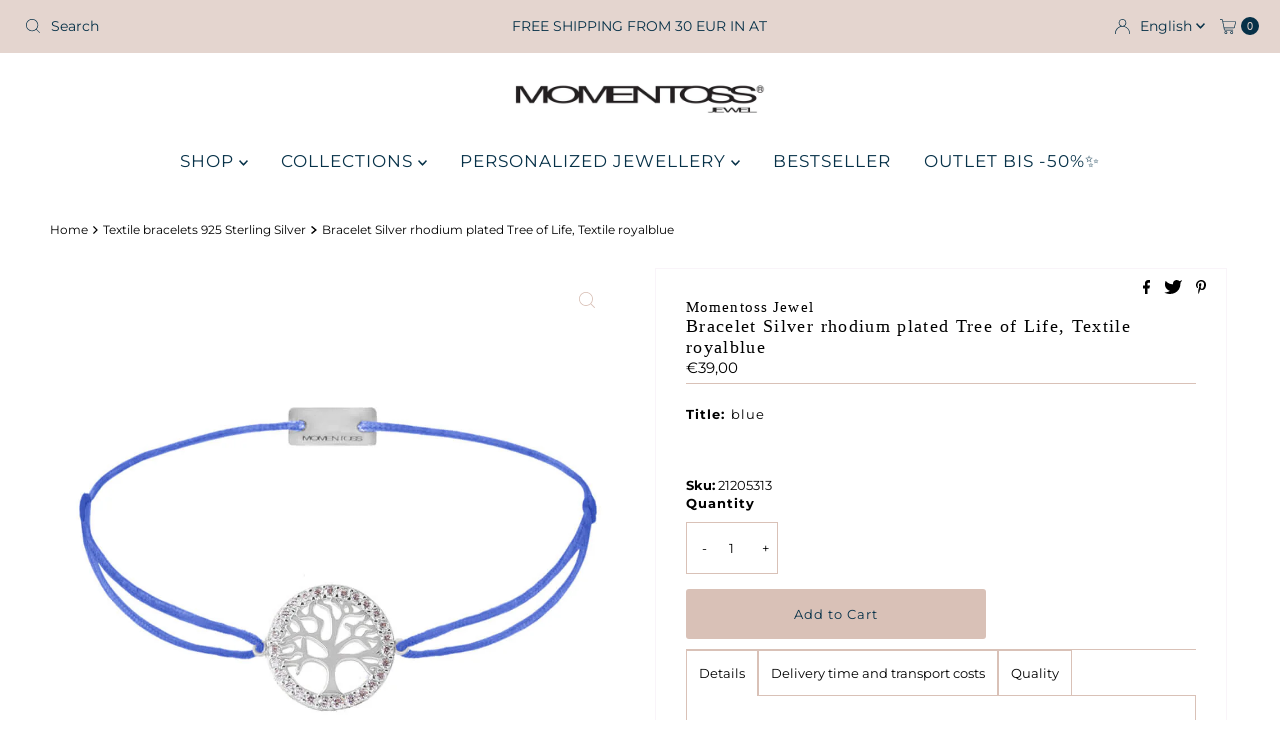

--- FILE ---
content_type: text/html; charset=utf-8
request_url: https://www.momentoss.com/en/products/21205313
body_size: 61043
content:
<!DOCTYPE html>
<html lang="en" class="no-js" lang="en">
<head><script id="pandectes-rules">   /* PANDECTES-GDPR: DO NOT MODIFY AUTO GENERATED CODE OF THIS SCRIPT */      window.PandectesSettings = {"store":{"id":39584825510,"plan":"plus","theme":"Aktualisierte Kopie von Mr Parker","primaryLocale":"de","adminMode":false,"headless":false,"storefrontRootDomain":"","checkoutRootDomain":"","storefrontAccessToken":""},"tsPublished":1729700697,"declaration":{"showPurpose":false,"showProvider":false,"showDateGenerated":false},"language":{"languageMode":"Single","fallbackLanguage":"de","languageDetection":"browser","languagesSupported":[]},"texts":{"managed":{"headerText":{"de":"Wir respektieren deine Privatsphäre"},"consentText":{"de":"Diese Website verwendet Cookies, um sicherzustellen, dass Sie die beste Erfahrung auf unserer Website erhalten."},"dismissButtonText":{"de":"OK"},"linkText":{"de":"Mehr erfahren"},"imprintText":{"de":"Imprint"},"preferencesButtonText":{"de":"Einstellungen"},"allowButtonText":{"de":"Annehmen"},"denyButtonText":{"de":"Ablehnen"},"leaveSiteButtonText":{"de":"Verlasse diese Seite"},"cookiePolicyText":{"de":"Cookie-Richtlinie"},"preferencesPopupTitleText":{"de":"Einwilligung zu Cookies"},"preferencesPopupIntroText":{"de":"Um Ihnen ein uneingeschränktes Shoppingerlebnis zu ermöglichen und auf Ihre Interessen zugeschnittenen Inhalte anzubieten, verwenden wir Cookies."},"preferencesPopupCloseButtonText":{"de":"Schließen"},"preferencesPopupAcceptAllButtonText":{"de":"Alle akzeptieren"},"preferencesPopupRejectAllButtonText":{"de":"Alle ablehnen"},"preferencesPopupSaveButtonText":{"de":"Speichern"},"accessSectionTitleText":{"de":"Data Portability"},"accessSectionParagraphText":{"de":"You have the right to be able to access your personal data at any time. This includes your account information, your order records as well as any GDPR related requests you have made so far. You have the right to request a full report of your data."},"rectificationSectionTitleText":{"de":"Data Rectification"},"rectificationSectionParagraphText":{"de":"You have the right to request your data to be updated whenever you think it is appropriate."},"erasureSectionTitleText":{"de":"Right to be Forgotten"},"erasureSectionParagraphText":{"de":"Use this option if you want to remove your personal and other data from our store. Keep in mind that this process will delete your account, so you will no longer be able to access or use it anymore."},"declIntroText":{"de":"Wir verwenden Cookies, um die Funktionalität der Website zu optimieren, die Leistung zu analysieren und Ihnen ein personalisiertes Erlebnis zu bieten. Einige Cookies sind für den ordnungsgemäßen Betrieb der Website unerlässlich. Diese Cookies können nicht deaktiviert werden. In diesem Fenster können Sie Ihre Präferenzen für Cookies verwalten."}},"categories":{"strictlyNecessaryCookiesTitleText":{"de":"Unbedingt erforderliche Cookies"},"functionalityCookiesTitleText":{"de":"Funktionale Cookies"},"performanceCookiesTitleText":{"de":"Performance Cookies"},"targetingCookiesTitleText":{"de":"Marketing Cookies"},"unclassifiedCookiesTitleText":{"de":"Unclassified cookies"},"strictlyNecessaryCookiesDescriptionText":{"de":"Diese Cookies sind unerlässlich für das fehlerfreie funktionieren der Webseite und können nicht ausgeschaltet werden."},"functionalityCookiesDescriptionText":{"de":"Diese Cookies werden verwendet, um zusätzliche Funktionen auf unserer Website bereitzustellen. Die Daten helfen uns, Fehler zu entdecken und die Funktionalität zu verbessern."},"performanceCookiesDescriptionText":{"de":"Diese Cookies sammeln Informationen darüber, wie Besucher eine Website nutzen, z. B. welche Seiten Besucher am häufigsten besuchen und ob sie Fehlermeldungen von Webseiten erhalten. Diese Cookies sammeln keine Informationen, die einen Besucher identifizieren. Alle Informationen, die diese Cookies sammeln, sind aggregiert und daher anonym. Es wird nur verwendet, um die Funktionsweise einer Website zu verbessern."},"targetingCookiesDescriptionText":{"de":"Diese Cookies werden verwendet, um Anzeigen zu liefern, die für Sie und Ihre Interessen relevanter sind.  Sie werden auch verwendet, um die Häufigkeit zu begrenzen, mit der Sie eine Werbung sehen, und um die Effektivität der Werbekampagne zu messen. Sie werden in der Regel von Werbenetzwerken mit Zustimmung des Websitebetreibers platziert."},"unclassifiedCookiesDescriptionText":{"de":"Unclassified cookies are cookies that we are in the process of classifying, together with the providers of individual cookies."}},"auto":{"declName":{"de":"Name"},"declPath":{"de":"Weg"},"declType":{"de":"Typ"},"declDomain":{"de":"Domain"},"declPurpose":{"de":"Zweck"},"declProvider":{"de":"Anbieter"},"declRetention":{"de":"Speicherdauer"},"declFirstParty":{"de":"Erstanbieter"},"declThirdParty":{"de":"Drittanbieter"},"declSeconds":{"de":"Sekunden"},"declMinutes":{"de":"Minuten"},"declHours":{"de":"Std."},"declDays":{"de":"Tage"},"declMonths":{"de":"Monate"},"declYears":{"de":"Jahre"},"declSession":{"de":"Sitzung"},"cookiesDetailsText":{"de":"Cookie-Details"},"preferencesPopupAlwaysAllowedText":{"de":"Immer erlaubt"},"submitButton":{"de":"einreichen"},"submittingButton":{"de":"Senden..."},"cancelButton":{"de":"Abbrechen"},"guestsSupportInfoText":{"de":"Bitte loggen Sie sich mit Ihrem Kundenkonto ein, um fortzufahren."},"guestsSupportEmailPlaceholder":{"de":"E-Mail-Addresse"},"guestsSupportEmailValidationError":{"de":"Email ist ungültig"},"guestsSupportEmailSuccessTitle":{"de":"Vielen Dank für die Anfrage"},"guestsSupportEmailFailureTitle":{"de":"Ein Problem ist aufgetreten"},"guestsSupportEmailSuccessMessage":{"de":"Wenn Sie als Kunde dieses Shops registriert sind, erhalten Sie in Kürze eine E-Mail mit Anweisungen zum weiteren Vorgehen."},"guestsSupportEmailFailureMessage":{"de":"Ihre Anfrage wurde nicht übermittelt. Bitte versuchen Sie es erneut und wenn das Problem weiterhin besteht, wenden Sie sich an den Shop-Inhaber, um Hilfe zu erhalten."},"confirmationSuccessTitle":{"de":"Ihre Anfrage wurde bestätigt"},"confirmationFailureTitle":{"de":"Ein Problem ist aufgetreten"},"confirmationSuccessMessage":{"de":"Wir werden uns in Kürze zu Ihrem Anliegen bei Ihnen melden."},"confirmationFailureMessage":{"de":"Ihre Anfrage wurde nicht bestätigt. Bitte versuchen Sie es erneut und wenn das Problem weiterhin besteht, wenden Sie sich an den Ladenbesitzer, um Hilfe zu erhalten"},"consentSectionTitleText":{"de":"Ihre Cookie-Einwilligung"},"consentSectionNoConsentText":{"de":"Sie haben der Cookie-Richtlinie dieser Website nicht zugestimmt."},"consentSectionConsentedText":{"de":"Sie haben der Cookie-Richtlinie dieser Website zugestimmt am"},"consentStatus":{"de":"Einwilligungspräferenz"},"consentDate":{"de":"Zustimmungsdatum"},"consentId":{"de":"Einwilligungs-ID"},"consentSectionChangeConsentActionText":{"de":"Einwilligungspräferenz ändern"},"accessSectionGDPRRequestsActionText":{"de":"Anfragen betroffener Personen"},"accessSectionAccountInfoActionText":{"de":"persönliche Daten"},"accessSectionOrdersRecordsActionText":{"de":"Aufträge"},"accessSectionDownloadReportActionText":{"de":"Alle Daten anfordern"},"rectificationCommentPlaceholder":{"de":"Beschreiben Sie, was Sie aktualisieren möchten"},"rectificationCommentValidationError":{"de":"Kommentar ist erforderlich"},"rectificationSectionEditAccountActionText":{"de":"Aktualisierung anfordern"},"erasureSectionRequestDeletionActionText":{"de":"Löschung personenbezogener Daten anfordern"}}},"library":{"previewMode":false,"fadeInTimeout":0,"defaultBlocked":0,"showLink":true,"showImprintLink":false,"showGoogleLink":false,"enabled":true,"cookie":{"name":"_pandectes_gdpr","expiryDays":365,"secure":true,"domain":""},"dismissOnScroll":false,"dismissOnWindowClick":false,"dismissOnTimeout":false,"palette":{"popup":{"background":"#FFFFFF","backgroundForCalculations":{"a":1,"b":255,"g":255,"r":255},"text":"#5F6A79"},"button":{"background":"#FFFFFF","backgroundForCalculations":{"a":1,"b":255,"g":255,"r":255},"text":"#030000","textForCalculation":{"a":1,"b":0,"g":0,"r":3},"border":"transparent"}},"content":{"href":"https://momentoss-jewel.myshopify.com/policies/privacy-policy","imprintHref":"/","close":"&#10005;","target":"_blank","logo":""},"window":"<div role=\"dialog\" aria-live=\"polite\" aria-label=\"cookieconsent\" aria-describedby=\"cookieconsent:desc\" id=\"cookie-consent-dialogBox\" class=\"cc-window-wrapper cc-bottom-center-wrapper\"><div class=\"pd-cookie-banner-window cc-window {{classes}}\"><!--googleoff: all-->{{children}}<!--googleon: all--></div></div>","compliance":{"custom":"<div class=\"cc-compliance cc-highlight\">{{preferences}}{{dismiss}}{{deny}}</div>"},"type":"custom","layouts":{"basic":"{{messagelink}}{{compliance}}{{close}}"},"position":"bottom-center","theme":"edgeless","revokable":false,"animateRevokable":false,"revokableReset":false,"revokableLogoUrl":"https://cdn.shopify.com/s/files/1/0395/8482/5510/t/10/assets/pandectes-reopen-logo.png?v=1696858709","revokablePlacement":"bottom-left","revokableMarginHorizontal":15,"revokableMarginVertical":15,"static":false,"autoAttach":true,"hasTransition":false,"blacklistPage":[""]},"geolocation":{"brOnly":false,"caOnly":false,"euOnly":false},"dsr":{"guestsSupport":false,"accessSectionDownloadReportAuto":false},"banner":{"resetTs":1622649169,"extraCss":"        .cc-banner-logo {max-width: 24em!important;}    @media(min-width: 768px) {.cc-window.cc-floating{max-width: 24em!important;width: 24em!important;}}    .cc-message, .pd-cookie-banner-window .cc-header, .cc-logo {text-align: center}    .cc-window-wrapper{z-index: 16777100;}    .cc-window{z-index: 16777100;font-size: 14px!important;font-family: inherit;}    .pd-cookie-banner-window .cc-header{font-size: 14px!important;font-family: inherit;}    .pd-cp-ui{font-family: inherit; background-color: #FFFFFF;color:#5F6A79;}    button.pd-cp-btn, a.pd-cp-btn{background-color:#FFFFFF;color:#030000!important;}    input + .pd-cp-preferences-slider{background-color: rgba(95, 106, 121, 0.3)}    .pd-cp-scrolling-section::-webkit-scrollbar{background-color: rgba(95, 106, 121, 0.3)}    input:checked + .pd-cp-preferences-slider{background-color: rgba(95, 106, 121, 1)}    .pd-cp-scrolling-section::-webkit-scrollbar-thumb {background-color: rgba(95, 106, 121, 1)}    .pd-cp-ui-close{color:#5F6A79;}    .pd-cp-preferences-slider:before{background-color: #FFFFFF}    .pd-cp-title:before {border-color: #5F6A79!important}    .pd-cp-preferences-slider{background-color:#5F6A79}    .pd-cp-toggle{color:#5F6A79!important}    @media(max-width:699px) {.pd-cp-ui-close-top svg {fill: #5F6A79}}    .pd-cp-toggle:hover,.pd-cp-toggle:visited,.pd-cp-toggle:active{color:#5F6A79!important}    .pd-cookie-banner-window {}  ","customJavascript":null,"showPoweredBy":false,"revokableTrigger":false,"hybridStrict":false,"cookiesBlockedByDefault":"0","isActive":true,"implicitSavePreferences":false,"cookieIcon":false,"blockBots":false,"showCookiesDetails":true,"hasTransition":false,"blockingPage":false,"showOnlyLandingPage":false,"leaveSiteUrl":"https://www.google.com","linkRespectStoreLang":false},"cookies":{"0":[{"name":"cart_currency","type":"http","domain":"www.momentoss.com","path":"/","provider":"Shopify","firstParty":true,"retention":"1 year(s)","expires":1,"unit":"declYears","purpose":{"de":"Das Cookie ist für die sichere Checkout- und Zahlungsfunktion auf der Website erforderlich. Diese Funktion wird von shopify.com bereitgestellt."}},{"name":"secure_customer_sig","type":"http","domain":"www.momentoss.com","path":"/","provider":"Shopify","firstParty":true,"retention":"1 year(s)","expires":1,"unit":"declYears","purpose":{"de":"Wird im Zusammenhang mit dem Kundenlogin verwendet."}},{"name":"shopify_pay_redirect","type":"http","domain":"www.momentoss.com","path":"/","provider":"Shopify","firstParty":true,"retention":"1 year(s)","expires":1,"unit":"declYears","purpose":{"de":"Das Cookie ist für die sichere Checkout- und Zahlungsfunktion auf der Website erforderlich. Diese Funktion wird von shopify.com bereitgestellt."}}],"1":[{"name":"secure_customer_sig","type":"http","domain":"momentoss-jewel.myshopify.com","path":"/","provider":"Shopify","firstParty":true,"retention":"1 day(s)","expires":1,"unit":"declDays","purpose":{"de":"Wird im Zusammenhang mit dem Kundenlogin verwendet."}},{"name":"cart_currency","type":"http","domain":"momentoss-jewel.myshopify.com","path":"/","provider":"Shopify","firstParty":true,"retention":"1 day(s)","expires":1,"unit":"declDays","purpose":{"de":"Das Cookie ist für die sichere Checkout- und Zahlungsfunktion auf der Website erforderlich. Diese Funktion wird von shopify.com bereitgestellt."}},{"name":"_tracking_consent","type":"http","domain":".momentoss-jewel.myshopify.com","path":"/","provider":"Shopify","firstParty":true,"retention":"1 day(s)","expires":1,"unit":"declDays","purpose":{"de":"Tracking preferences."}},{"name":"_shopify_tm","type":"http","domain":".momentoss-jewel.myshopify.com","path":"/","provider":"Shopify","firstParty":true,"retention":"1 day(s)","expires":1,"unit":"declDays","purpose":{"de":"Used for managing customer privacy settings."}},{"name":"_shopify_tw","type":"http","domain":".momentoss-jewel.myshopify.com","path":"/","provider":"Shopify","firstParty":true,"retention":"1 day(s)","expires":1,"unit":"declDays","purpose":{"de":"Used for managing customer privacy settings."}},{"name":"_shopify_m","type":"http","domain":".momentoss-jewel.myshopify.com","path":"/","provider":"Shopify","firstParty":true,"retention":"1 day(s)","expires":1,"unit":"declDays","purpose":{"de":"Used for managing customer privacy settings."}},{"name":"shopify_pay_redirect","type":"http","domain":"momentoss-jewel.myshopify.com","path":"/","provider":"Shopify","firstParty":true,"retention":"1 day(s)","expires":1,"unit":"declDays","purpose":{"de":"Das Cookie ist für die sichere Checkout- und Zahlungsfunktion auf der Website erforderlich. Diese Funktion wird von shopify.com bereitgestellt."}},{"name":"Cart","type":"http","domain":"momentoss-jewel.myshopify.com","path":"/","provider":"Unknown","firstParty":true,"retention":"1 day(s)","expires":1,"unit":"declDays","purpose":{"de":""}},{"name":"Secret","type":"http","domain":"momentoss-jewel.myshopify.com","path":"/","provider":"Unknown","firstParty":true,"retention":"1 day(s)","expires":1,"unit":"declDays","purpose":{"de":""}},{"name":"Secure_customer_sig","type":"http","domain":"momentoss-jewel.myshopify.com","path":"/","provider":"Unknown","firstParty":true,"retention":"1 day(s)","expires":1,"unit":"declDays","purpose":{"de":""}},{"name":"_ab","type":"http","domain":"momentoss-jewel.myshopify.com","path":"/","provider":"Shopify","firstParty":true,"retention":"1 day(s)","expires":1,"unit":"declDays","purpose":{"de":"Used in connection with access to admin."}},{"name":"_pay_session","type":"http","domain":"momentoss-jewel.myshopify.com","path":"/","provider":"Unknown","firstParty":true,"retention":"1 day(s)","expires":1,"unit":"declDays","purpose":{"de":""}},{"name":"_secure_session_id","type":"http","domain":"momentoss-jewel.myshopify.com","path":"/","provider":"Shopify","firstParty":true,"retention":"1 day(s)","expires":1,"unit":"declDays","purpose":{"de":"Used in connection with navigation through a storefront."}},{"name":"_shopify_country","type":"http","domain":"momentoss-jewel.myshopify.com","path":"/","provider":"Shopify","firstParty":true,"retention":"1 day(s)","expires":1,"unit":"declDays","purpose":{"de":"Cookie is placed by Shopify to store location data."}},{"name":"_storefront_u","type":"http","domain":"momentoss-jewel.myshopify.com","path":"/","provider":"Shopify","firstParty":true,"retention":"1 day(s)","expires":1,"unit":"declDays","purpose":{"de":"Used to facilitate updating customer account information."}},{"name":"cart","type":"http","domain":"momentoss-jewel.myshopify.com","path":"/","provider":"Shopify","firstParty":true,"retention":"1 day(s)","expires":1,"unit":"declDays","purpose":{"de":"Used in connection with shopping cart."}},{"name":"cart_sig","type":"http","domain":"momentoss-jewel.myshopify.com","path":"/","provider":"Shopify","firstParty":true,"retention":"1 day(s)","expires":1,"unit":"declDays","purpose":{"de":"Used in connection with checkout."}},{"name":"cart_ts","type":"http","domain":"momentoss-jewel.myshopify.com","path":"/","provider":"Shopify","firstParty":true,"retention":"1 day(s)","expires":1,"unit":"declDays","purpose":{"de":"Used in connection with checkout."}},{"name":"cart_ver","type":"http","domain":"momentoss-jewel.myshopify.com","path":"/","provider":"Shopify","firstParty":true,"retention":"1 day(s)","expires":1,"unit":"declDays","purpose":{"de":"Used in connection with shopping cart."}},{"name":"checkout","type":"http","domain":"momentoss-jewel.myshopify.com","path":"/","provider":"Shopify","firstParty":true,"retention":"1 day(s)","expires":1,"unit":"declDays","purpose":{"de":"Used in connection with checkout."}},{"name":"checkout_token","type":"http","domain":"momentoss-jewel.myshopify.com","path":"/","provider":"Shopify","firstParty":true,"retention":"1 day(s)","expires":1,"unit":"declDays","purpose":{"de":"Used in connection with checkout."}},{"name":"cookietest","type":"http","domain":"momentoss-jewel.myshopify.com","path":"/","provider":"Unknown","firstParty":true,"retention":"1 day(s)","expires":1,"unit":"declDays","purpose":{"de":""}},{"name":"master_device_id","type":"http","domain":"momentoss-jewel.myshopify.com","path":"/","provider":"Shopify","firstParty":true,"retention":"1 day(s)","expires":1,"unit":"declDays","purpose":{"de":"Used in connection with merchant login."}},{"name":"previous_checkout_token","type":"http","domain":"momentoss-jewel.myshopify.com","path":"/","provider":"Unknown","firstParty":true,"retention":"1 day(s)","expires":1,"unit":"declDays","purpose":{"de":""}},{"name":"previous_step","type":"http","domain":"momentoss-jewel.myshopify.com","path":"/","provider":"Shopify","firstParty":true,"retention":"1 day(s)","expires":1,"unit":"declDays","purpose":{"de":"Used in connection with checkout."}},{"name":"remember_me","type":"http","domain":"momentoss-jewel.myshopify.com","path":"/","provider":"Shopify","firstParty":true,"retention":"1 day(s)","expires":1,"unit":"declDays","purpose":{"de":"Used in connection with checkout."}},{"name":"storefront_digest","type":"http","domain":"momentoss-jewel.myshopify.com","path":"/","provider":"Shopify","firstParty":true,"retention":"1 day(s)","expires":1,"unit":"declDays","purpose":{"de":"Used in connection with customer login."}},{"name":"tracked_start_checkout","type":"http","domain":"momentoss-jewel.myshopify.com","path":"/","provider":"Shopify","firstParty":true,"retention":"1 day(s)","expires":1,"unit":"declDays","purpose":{"de":"Used in connection with checkout."}},{"name":"_pandectes_gdpr","type":"http","domain":"www.momentoss.com","path":"/","provider":"Pandectes","firstParty":true,"retention":"1 year(s)","expires":1,"unit":"declYears","purpose":{"de":"Wird für die Funktionalität des Cookies-Zustimmungsbanners verwendet."}},{"name":"_shopify_s","type":"http","domain":".momentoss.com","path":"/","provider":"Shopify","firstParty":false,"retention":"1 year(s)","expires":1,"unit":"declYears","purpose":{"de":"Shopify-Analysen."}},{"name":"_y","type":"http","domain":".momentoss.com","path":"/","provider":"Shopify","firstParty":false,"retention":"1 year(s)","expires":1,"unit":"declYears","purpose":{"de":"Shopify-Analysen."}},{"name":"_shopify_sa_t","type":"http","domain":".momentoss.com","path":"/","provider":"Shopify","firstParty":false,"retention":"1 year(s)","expires":1,"unit":"declYears","purpose":{"de":"Shopify-Analysen in Bezug auf Marketing und Empfehlungen."}},{"name":"_landing_page","type":"http","domain":".momentoss.com","path":"/","provider":"Shopify","firstParty":false,"retention":"1 year(s)","expires":1,"unit":"declYears","purpose":{"de":"Verfolgt Zielseiten."}},{"name":"_s","type":"http","domain":".momentoss.com","path":"/","provider":"Shopify","firstParty":false,"retention":"1 year(s)","expires":1,"unit":"declYears","purpose":{"de":"Shopify-Analysen."}},{"name":"_orig_referrer","type":"http","domain":".momentoss.com","path":"/","provider":"Shopify","firstParty":false,"retention":"1 year(s)","expires":1,"unit":"declYears","purpose":{"de":"Verfolgt Zielseiten."}},{"name":"_shopify_sa_p","type":"http","domain":".momentoss.com","path":"/","provider":"Shopify","firstParty":false,"retention":"1 year(s)","expires":1,"unit":"declYears","purpose":{"de":"Shopify-Analysen in Bezug auf Marketing und Empfehlungen."}},{"name":"_shopify_y","type":"http","domain":".momentoss.com","path":"/","provider":"Shopify","firstParty":false,"retention":"1 year(s)","expires":1,"unit":"declYears","purpose":{"de":"Shopify-Analysen."}}],"2":[{"name":"_orig_referrer","type":"http","domain":".momentoss-jewel.myshopify.com","path":"/","provider":"Shopify","firstParty":true,"retention":"1 day(s)","expires":1,"unit":"declDays","purpose":{"de":"Verfolgt Zielseiten."}},{"name":"_landing_page","type":"http","domain":".momentoss-jewel.myshopify.com","path":"/","provider":"Shopify","firstParty":true,"retention":"1 day(s)","expires":1,"unit":"declDays","purpose":{"de":"Verfolgt Zielseiten."}},{"name":"_shopify_y","type":"http","domain":".momentoss-jewel.myshopify.com","path":"/","provider":"Shopify","firstParty":true,"retention":"1 day(s)","expires":1,"unit":"declDays","purpose":{"de":"Shopify-Analysen."}},{"name":"_shopify_s","type":"http","domain":".momentoss-jewel.myshopify.com","path":"/","provider":"Shopify","firstParty":true,"retention":"1 day(s)","expires":1,"unit":"declDays","purpose":{"de":"Shopify-Analysen."}},{"name":"_shopify_sa_t","type":"http","domain":".momentoss-jewel.myshopify.com","path":"/","provider":"Shopify","firstParty":true,"retention":"1 day(s)","expires":1,"unit":"declDays","purpose":{"de":"Shopify-Analysen in Bezug auf Marketing und Empfehlungen."}},{"name":"_shopify_sa_p","type":"http","domain":".momentoss-jewel.myshopify.com","path":"/","provider":"Shopify","firstParty":true,"retention":"1 day(s)","expires":1,"unit":"declDays","purpose":{"de":"Shopify-Analysen in Bezug auf Marketing und Empfehlungen."}},{"name":"_shopify_fs","type":"http","domain":"momentoss-jewel.myshopify.com","path":"/","provider":"Shopify","firstParty":true,"retention":"1 day(s)","expires":1,"unit":"declDays","purpose":{"de":"Shopify analytics."}},{"name":"_gat","type":"http","domain":".momentoss.com","path":"/","provider":"Google","firstParty":false,"retention":"1 year(s)","expires":1,"unit":"declYears","purpose":{"de":"Cookie wird von Google Analytics platziert, um Anfragen von Bots zu filtern."}},{"name":"_gid","type":"http","domain":".momentoss.com","path":"/","provider":"Google","firstParty":false,"retention":"1 year(s)","expires":1,"unit":"declYears","purpose":{"de":"Cookie wird von Google Analytics platziert, um Seitenaufrufe zu zählen und zu verfolgen."}},{"name":"_ga","type":"http","domain":".momentoss.com","path":"/","provider":"Google","firstParty":false,"retention":"1 year(s)","expires":1,"unit":"declYears","purpose":{"de":"Cookie wird von Google Analytics mit unbekannter Funktionalität gesetzt"}}],"4":[{"name":"_y","type":"http","domain":".momentoss-jewel.myshopify.com","path":"/","provider":"Shopify","firstParty":true,"retention":"1 day(s)","expires":1,"unit":"declDays","purpose":{"de":"Shopify-Analysen."}},{"name":"_s","type":"http","domain":".momentoss-jewel.myshopify.com","path":"/","provider":"Shopify","firstParty":true,"retention":"1 day(s)","expires":1,"unit":"declDays","purpose":{"de":"Shopify-Analysen."}},{"name":"_shopify_d\t","type":"http","domain":"momentoss-jewel.myshopify.com","path":"/","provider":"Unknown","firstParty":true,"retention":"1 day(s)","expires":1,"unit":"declDays","purpose":{"de":""}},{"name":"_fbp","type":"http","domain":".momentoss.com","path":"/","provider":"Facebook","firstParty":false,"retention":"1 year(s)","expires":1,"unit":"declYears","purpose":{"de":"Cookie wird von Facebook platziert, um Besuche auf Websites zu verfolgen."}},{"name":"_gcl_au","type":"http","domain":".momentoss.com","path":"/","provider":"Google","firstParty":false,"retention":"1 year(s)","expires":1,"unit":"declYears","purpose":{"de":"Cookie wird von Google Tag Manager platziert, um Conversions zu verfolgen."}}],"8":[{"name":"dynamic_checkout_shown_on_cart","type":"http","domain":"momentoss-jewel.myshopify.com","path":"/","provider":"Unknown","firstParty":true,"retention":"1 day(s)","expires":1,"unit":"declDays","purpose":{"de":""}},{"name":"dynamic_checkout_shown_on_cart","type":"http","domain":"www.momentoss.com","path":"/","provider":"Unknown","firstParty":true,"retention":"1 year(s)","expires":1,"unit":"declYears","purpose":{"de":""}},{"name":"_ama","type":"http","domain":"www.momentoss.com","path":"/","provider":"Unknown","firstParty":true,"retention":"1 year(s)","expires":1,"unit":"declYears","purpose":{"de":""}},{"name":"localization","type":"http","domain":"www.momentoss.com","path":"/","provider":"Unknown","firstParty":true,"retention":"1 year(s)","expires":1,"unit":"declYears","purpose":{"de":""}}]},"blocker":{"isActive":false,"googleConsentMode":{"id":"","analyticsId":"","adwordsId":"","isActive":false,"adStorageCategory":4,"analyticsStorageCategory":2,"personalizationStorageCategory":1,"functionalityStorageCategory":1,"customEvent":true,"securityStorageCategory":0,"redactData":true,"urlPassthrough":false},"facebookPixel":{"id":"","isActive":false,"ldu":false},"microsoft":{},"rakuten":{"isActive":false,"cmp":false,"ccpa":false},"defaultBlocked":0,"patterns":{"whiteList":[],"blackList":{"1":[],"2":[],"4":[],"8":[]},"iframesWhiteList":[],"iframesBlackList":{"1":[],"2":[],"4":[],"8":[]},"beaconsWhiteList":[],"beaconsBlackList":{"1":[],"2":[],"4":[],"8":[]}}}}      !function(){"use strict";window.PandectesRules=window.PandectesRules||{},window.PandectesRules.manualBlacklist={1:[],2:[],4:[]},window.PandectesRules.blacklistedIFrames={1:[],2:[],4:[]},window.PandectesRules.blacklistedCss={1:[],2:[],4:[]},window.PandectesRules.blacklistedBeacons={1:[],2:[],4:[]};var e="javascript/blocked";function t(e){return new RegExp(e.replace(/[/\\.+?$()]/g,"\\$&").replace("*","(.*)"))}var n=function(e){var t=arguments.length>1&&void 0!==arguments[1]?arguments[1]:"log";new URLSearchParams(window.location.search).get("log")&&console[t]("PandectesRules: ".concat(e))};function a(e){var t=document.createElement("script");t.async=!0,t.src=e,document.head.appendChild(t)}function r(e,t){var n=Object.keys(e);if(Object.getOwnPropertySymbols){var a=Object.getOwnPropertySymbols(e);t&&(a=a.filter((function(t){return Object.getOwnPropertyDescriptor(e,t).enumerable}))),n.push.apply(n,a)}return n}function o(e){for(var t=1;t<arguments.length;t++){var n=null!=arguments[t]?arguments[t]:{};t%2?r(Object(n),!0).forEach((function(t){s(e,t,n[t])})):Object.getOwnPropertyDescriptors?Object.defineProperties(e,Object.getOwnPropertyDescriptors(n)):r(Object(n)).forEach((function(t){Object.defineProperty(e,t,Object.getOwnPropertyDescriptor(n,t))}))}return e}function i(e){var t=function(e,t){if("object"!=typeof e||!e)return e;var n=e[Symbol.toPrimitive];if(void 0!==n){var a=n.call(e,t||"default");if("object"!=typeof a)return a;throw new TypeError("@@toPrimitive must return a primitive value.")}return("string"===t?String:Number)(e)}(e,"string");return"symbol"==typeof t?t:t+""}function s(e,t,n){return(t=i(t))in e?Object.defineProperty(e,t,{value:n,enumerable:!0,configurable:!0,writable:!0}):e[t]=n,e}function c(e,t){return function(e){if(Array.isArray(e))return e}(e)||function(e,t){var n=null==e?null:"undefined"!=typeof Symbol&&e[Symbol.iterator]||e["@@iterator"];if(null!=n){var a,r,o,i,s=[],c=!0,l=!1;try{if(o=(n=n.call(e)).next,0===t){if(Object(n)!==n)return;c=!1}else for(;!(c=(a=o.call(n)).done)&&(s.push(a.value),s.length!==t);c=!0);}catch(e){l=!0,r=e}finally{try{if(!c&&null!=n.return&&(i=n.return(),Object(i)!==i))return}finally{if(l)throw r}}return s}}(e,t)||d(e,t)||function(){throw new TypeError("Invalid attempt to destructure non-iterable instance.\nIn order to be iterable, non-array objects must have a [Symbol.iterator]() method.")}()}function l(e){return function(e){if(Array.isArray(e))return u(e)}(e)||function(e){if("undefined"!=typeof Symbol&&null!=e[Symbol.iterator]||null!=e["@@iterator"])return Array.from(e)}(e)||d(e)||function(){throw new TypeError("Invalid attempt to spread non-iterable instance.\nIn order to be iterable, non-array objects must have a [Symbol.iterator]() method.")}()}function d(e,t){if(e){if("string"==typeof e)return u(e,t);var n=Object.prototype.toString.call(e).slice(8,-1);return"Object"===n&&e.constructor&&(n=e.constructor.name),"Map"===n||"Set"===n?Array.from(e):"Arguments"===n||/^(?:Ui|I)nt(?:8|16|32)(?:Clamped)?Array$/.test(n)?u(e,t):void 0}}function u(e,t){(null==t||t>e.length)&&(t=e.length);for(var n=0,a=new Array(t);n<t;n++)a[n]=e[n];return a}var f=window.PandectesRulesSettings||window.PandectesSettings,g=!(void 0===window.dataLayer||!Array.isArray(window.dataLayer)||!window.dataLayer.some((function(e){return"pandectes_full_scan"===e.event}))),p=function(){var e,t=arguments.length>0&&void 0!==arguments[0]?arguments[0]:"_pandectes_gdpr",n=("; "+document.cookie).split("; "+t+"=");if(n.length<2)e={};else{var a=n.pop().split(";");e=window.atob(a.shift())}var r=function(e){try{return JSON.parse(e)}catch(e){return!1}}(e);return!1!==r?r:e}(),h=f.banner.isActive,y=f.blocker,v=y.defaultBlocked,w=y.patterns,m=p&&null!==p.preferences&&void 0!==p.preferences?p.preferences:null,b=g?0:h?null===m?v:m:0,k={1:!(1&b),2:!(2&b),4:!(4&b)},_=w.blackList,S=w.whiteList,L=w.iframesBlackList,C=w.iframesWhiteList,P=w.beaconsBlackList,A=w.beaconsWhiteList,O={blackList:[],whiteList:[],iframesBlackList:{1:[],2:[],4:[],8:[]},iframesWhiteList:[],beaconsBlackList:{1:[],2:[],4:[],8:[]},beaconsWhiteList:[]};[1,2,4].map((function(e){var n;k[e]||((n=O.blackList).push.apply(n,l(_[e].length?_[e].map(t):[])),O.iframesBlackList[e]=L[e].length?L[e].map(t):[],O.beaconsBlackList[e]=P[e].length?P[e].map(t):[])})),O.whiteList=S.length?S.map(t):[],O.iframesWhiteList=C.length?C.map(t):[],O.beaconsWhiteList=A.length?A.map(t):[];var E={scripts:[],iframes:{1:[],2:[],4:[]},beacons:{1:[],2:[],4:[]},css:{1:[],2:[],4:[]}},I=function(t,n){return t&&(!n||n!==e)&&(!O.blackList||O.blackList.some((function(e){return e.test(t)})))&&(!O.whiteList||O.whiteList.every((function(e){return!e.test(t)})))},B=function(e,t){var n=O.iframesBlackList[t],a=O.iframesWhiteList;return e&&(!n||n.some((function(t){return t.test(e)})))&&(!a||a.every((function(t){return!t.test(e)})))},j=function(e,t){var n=O.beaconsBlackList[t],a=O.beaconsWhiteList;return e&&(!n||n.some((function(t){return t.test(e)})))&&(!a||a.every((function(t){return!t.test(e)})))},T=new MutationObserver((function(e){for(var t=0;t<e.length;t++)for(var n=e[t].addedNodes,a=0;a<n.length;a++){var r=n[a],o=r.dataset&&r.dataset.cookiecategory;if(1===r.nodeType&&"LINK"===r.tagName){var i=r.dataset&&r.dataset.href;if(i&&o)switch(o){case"functionality":case"C0001":E.css[1].push(i);break;case"performance":case"C0002":E.css[2].push(i);break;case"targeting":case"C0003":E.css[4].push(i)}}}})),R=new MutationObserver((function(t){for(var a=0;a<t.length;a++)for(var r=t[a].addedNodes,o=function(){var t=r[i],a=t.src||t.dataset&&t.dataset.src,o=t.dataset&&t.dataset.cookiecategory;if(1===t.nodeType&&"IFRAME"===t.tagName){if(a){var s=!1;B(a,1)||"functionality"===o||"C0001"===o?(s=!0,E.iframes[1].push(a)):B(a,2)||"performance"===o||"C0002"===o?(s=!0,E.iframes[2].push(a)):(B(a,4)||"targeting"===o||"C0003"===o)&&(s=!0,E.iframes[4].push(a)),s&&(t.removeAttribute("src"),t.setAttribute("data-src",a))}}else if(1===t.nodeType&&"IMG"===t.tagName){if(a){var c=!1;j(a,1)?(c=!0,E.beacons[1].push(a)):j(a,2)?(c=!0,E.beacons[2].push(a)):j(a,4)&&(c=!0,E.beacons[4].push(a)),c&&(t.removeAttribute("src"),t.setAttribute("data-src",a))}}else if(1===t.nodeType&&"SCRIPT"===t.tagName){var l=t.type,d=!1;if(I(a,l)?(n("rule blocked: ".concat(a)),d=!0):a&&o?n("manually blocked @ ".concat(o,": ").concat(a)):o&&n("manually blocked @ ".concat(o,": inline code")),d){E.scripts.push([t,l]),t.type=e;t.addEventListener("beforescriptexecute",(function n(a){t.getAttribute("type")===e&&a.preventDefault(),t.removeEventListener("beforescriptexecute",n)})),t.parentElement&&t.parentElement.removeChild(t)}}},i=0;i<r.length;i++)o()})),D=document.createElement,x={src:Object.getOwnPropertyDescriptor(HTMLScriptElement.prototype,"src"),type:Object.getOwnPropertyDescriptor(HTMLScriptElement.prototype,"type")};window.PandectesRules.unblockCss=function(e){var t=E.css[e]||[];t.length&&n("Unblocking CSS for ".concat(e)),t.forEach((function(e){var t=document.querySelector('link[data-href^="'.concat(e,'"]'));t.removeAttribute("data-href"),t.href=e})),E.css[e]=[]},window.PandectesRules.unblockIFrames=function(e){var t=E.iframes[e]||[];t.length&&n("Unblocking IFrames for ".concat(e)),O.iframesBlackList[e]=[],t.forEach((function(e){var t=document.querySelector('iframe[data-src^="'.concat(e,'"]'));t.removeAttribute("data-src"),t.src=e})),E.iframes[e]=[]},window.PandectesRules.unblockBeacons=function(e){var t=E.beacons[e]||[];t.length&&n("Unblocking Beacons for ".concat(e)),O.beaconsBlackList[e]=[],t.forEach((function(e){var t=document.querySelector('img[data-src^="'.concat(e,'"]'));t.removeAttribute("data-src"),t.src=e})),E.beacons[e]=[]},window.PandectesRules.unblockInlineScripts=function(e){var t=1===e?"functionality":2===e?"performance":"targeting",a=document.querySelectorAll('script[type="javascript/blocked"][data-cookiecategory="'.concat(t,'"]'));n("unblockInlineScripts: ".concat(a.length," in ").concat(t)),a.forEach((function(e){var t=document.createElement("script");t.type="text/javascript",e.hasAttribute("src")?t.src=e.getAttribute("src"):t.textContent=e.textContent,document.head.appendChild(t),e.parentNode.removeChild(e)}))},window.PandectesRules.unblockInlineCss=function(e){var t=1===e?"functionality":2===e?"performance":"targeting",a=document.querySelectorAll('link[data-cookiecategory="'.concat(t,'"]'));n("unblockInlineCss: ".concat(a.length," in ").concat(t)),a.forEach((function(e){e.href=e.getAttribute("data-href")}))},window.PandectesRules.unblock=function(e){e.length<1?(O.blackList=[],O.whiteList=[],O.iframesBlackList=[],O.iframesWhiteList=[]):(O.blackList&&(O.blackList=O.blackList.filter((function(t){return e.every((function(e){return"string"==typeof e?!t.test(e):e instanceof RegExp?t.toString()!==e.toString():void 0}))}))),O.whiteList&&(O.whiteList=[].concat(l(O.whiteList),l(e.map((function(e){if("string"==typeof e){var n=".*"+t(e)+".*";if(O.whiteList.every((function(e){return e.toString()!==n.toString()})))return new RegExp(n)}else if(e instanceof RegExp&&O.whiteList.every((function(t){return t.toString()!==e.toString()})))return e;return null})).filter(Boolean)))));var a=0;l(E.scripts).forEach((function(e,t){var n=c(e,2),r=n[0],o=n[1];if(function(e){var t=e.getAttribute("src");return O.blackList&&O.blackList.every((function(e){return!e.test(t)}))||O.whiteList&&O.whiteList.some((function(e){return e.test(t)}))}(r)){for(var i=document.createElement("script"),s=0;s<r.attributes.length;s++){var l=r.attributes[s];"src"!==l.name&&"type"!==l.name&&i.setAttribute(l.name,r.attributes[s].value)}i.setAttribute("src",r.src),i.setAttribute("type",o||"application/javascript"),document.head.appendChild(i),E.scripts.splice(t-a,1),a++}})),0==O.blackList.length&&0===O.iframesBlackList[1].length&&0===O.iframesBlackList[2].length&&0===O.iframesBlackList[4].length&&0===O.beaconsBlackList[1].length&&0===O.beaconsBlackList[2].length&&0===O.beaconsBlackList[4].length&&(n("Disconnecting observers"),R.disconnect(),T.disconnect())};var N=f.store,U=N.adminMode,z=N.headless,M=N.storefrontRootDomain,q=N.checkoutRootDomain,F=N.storefrontAccessToken,W=f.banner.isActive,H=f.blocker.defaultBlocked;W&&function(e){if(window.Shopify&&window.Shopify.customerPrivacy)e();else{var t=null;window.Shopify&&window.Shopify.loadFeatures&&window.Shopify.trackingConsent?e():t=setInterval((function(){window.Shopify&&window.Shopify.loadFeatures&&(clearInterval(t),window.Shopify.loadFeatures([{name:"consent-tracking-api",version:"0.1"}],(function(t){t?n("Shopify.customerPrivacy API - failed to load"):(n("shouldShowBanner() -> ".concat(window.Shopify.trackingConsent.shouldShowBanner()," | saleOfDataRegion() -> ").concat(window.Shopify.trackingConsent.saleOfDataRegion())),e())})))}),10)}}((function(){!function(){var e=window.Shopify.trackingConsent;if(!1!==e.shouldShowBanner()||null!==m||7!==H)try{var t=U&&!(window.Shopify&&window.Shopify.AdminBarInjector),a={preferences:!(1&b)||g||t,analytics:!(2&b)||g||t,marketing:!(4&b)||g||t};z&&(a.headlessStorefront=!0,a.storefrontRootDomain=null!=M&&M.length?M:window.location.hostname,a.checkoutRootDomain=null!=q&&q.length?q:"checkout.".concat(window.location.hostname),a.storefrontAccessToken=null!=F&&F.length?F:""),e.firstPartyMarketingAllowed()===a.marketing&&e.analyticsProcessingAllowed()===a.analytics&&e.preferencesProcessingAllowed()===a.preferences||e.setTrackingConsent(a,(function(e){e&&e.error?n("Shopify.customerPrivacy API - failed to setTrackingConsent"):n("setTrackingConsent(".concat(JSON.stringify(a),")"))}))}catch(e){n("Shopify.customerPrivacy API - exception")}}(),function(){if(z){var e=window.Shopify.trackingConsent,t=e.currentVisitorConsent();if(navigator.globalPrivacyControl&&""===t.sale_of_data){var a={sale_of_data:!1,headlessStorefront:!0};a.storefrontRootDomain=null!=M&&M.length?M:window.location.hostname,a.checkoutRootDomain=null!=q&&q.length?q:"checkout.".concat(window.location.hostname),a.storefrontAccessToken=null!=F&&F.length?F:"",e.setTrackingConsent(a,(function(e){e&&e.error?n("Shopify.customerPrivacy API - failed to setTrackingConsent({".concat(JSON.stringify(a),")")):n("setTrackingConsent(".concat(JSON.stringify(a),")"))}))}}}()}));var G=["AT","BE","BG","HR","CY","CZ","DK","EE","FI","FR","DE","GR","HU","IE","IT","LV","LT","LU","MT","NL","PL","PT","RO","SK","SI","ES","SE","GB","LI","NO","IS"],J=f.banner,V=J.isActive,K=J.hybridStrict,$=f.geolocation,Y=$.caOnly,Z=void 0!==Y&&Y,Q=$.euOnly,X=void 0!==Q&&Q,ee=$.brOnly,te=void 0!==ee&&ee,ne=$.jpOnly,ae=void 0!==ne&&ne,re=$.thOnly,oe=void 0!==re&&re,ie=$.chOnly,se=void 0!==ie&&ie,ce=$.zaOnly,le=void 0!==ce&&ce,de=$.canadaOnly,ue=void 0!==de&&de,fe=$.globalVisibility,ge=void 0===fe||fe,pe=f.blocker,he=pe.defaultBlocked,ye=void 0===he?7:he,ve=pe.googleConsentMode,we=ve.isActive,me=ve.customEvent,be=ve.id,ke=void 0===be?"":be,_e=ve.analyticsId,Se=void 0===_e?"":_e,Le=ve.adwordsId,Ce=void 0===Le?"":Le,Pe=ve.redactData,Ae=ve.urlPassthrough,Oe=ve.adStorageCategory,Ee=ve.analyticsStorageCategory,Ie=ve.functionalityStorageCategory,Be=ve.personalizationStorageCategory,je=ve.securityStorageCategory,Te=ve.dataLayerProperty,Re=void 0===Te?"dataLayer":Te,De=ve.waitForUpdate,xe=void 0===De?0:De,Ne=ve.useNativeChannel,Ue=void 0!==Ne&&Ne;function ze(){window[Re].push(arguments)}window[Re]=window[Re]||[];var Me,qe,Fe={hasInitialized:!1,useNativeChannel:!1,ads_data_redaction:!1,url_passthrough:!1,data_layer_property:"dataLayer",storage:{ad_storage:"granted",ad_user_data:"granted",ad_personalization:"granted",analytics_storage:"granted",functionality_storage:"granted",personalization_storage:"granted",security_storage:"granted"}};if(V&&we){var We=ye&Oe?"denied":"granted",He=ye&Ee?"denied":"granted",Ge=ye&Ie?"denied":"granted",Je=ye&Be?"denied":"granted",Ve=ye&je?"denied":"granted";Fe.hasInitialized=!0,Fe.useNativeChannel=Ue,Fe.url_passthrough=Ae,Fe.ads_data_redaction="denied"===We&&Pe,Fe.storage.ad_storage=We,Fe.storage.ad_user_data=We,Fe.storage.ad_personalization=We,Fe.storage.analytics_storage=He,Fe.storage.functionality_storage=Ge,Fe.storage.personalization_storage=Je,Fe.storage.security_storage=Ve,Fe.data_layer_property=Re||"dataLayer",Fe.ads_data_redaction&&ze("set","ads_data_redaction",Fe.ads_data_redaction),Fe.url_passthrough&&ze("set","url_passthrough",Fe.url_passthrough),function(){!1===Ue?console.log("Pandectes: Google Consent Mode (av2)"):console.log("Pandectes: Google Consent Mode (av2nc)");var e=b!==ye?{wait_for_update:xe||500}:xe?{wait_for_update:xe}:{};ge&&!K?ze("consent","default",o(o({},Fe.storage),e)):(ze("consent","default",o(o(o({},Fe.storage),e),{},{region:[].concat(l(X||K?G:[]),l(Z&&!K?["US-CA","US-VA","US-CT","US-UT","US-CO"]:[]),l(te&&!K?["BR"]:[]),l(ae&&!K?["JP"]:[]),l(ue&&!K?["CA"]:[]),l(oe&&!K?["TH"]:[]),l(se&&!K?["CH"]:[]),l(le&&!K?["ZA"]:[]))})),ze("consent","default",{ad_storage:"granted",ad_user_data:"granted",ad_personalization:"granted",analytics_storage:"granted",functionality_storage:"granted",personalization_storage:"granted",security_storage:"granted"}));if(null!==m){var t=b&Oe?"denied":"granted",n=b&Ee?"denied":"granted",r=b&Ie?"denied":"granted",i=b&Be?"denied":"granted",s=b&je?"denied":"granted";Fe.storage.ad_storage=t,Fe.storage.ad_user_data=t,Fe.storage.ad_personalization=t,Fe.storage.analytics_storage=n,Fe.storage.functionality_storage=r,Fe.storage.personalization_storage=i,Fe.storage.security_storage=s,ze("consent","update",Fe.storage)}(ke.length||Se.length||Ce.length)&&(window[Fe.data_layer_property].push({"pandectes.start":(new Date).getTime(),event:"pandectes-rules.min.js"}),(Se.length||Ce.length)&&ze("js",new Date));var c="https://www.googletagmanager.com";if(ke.length){var d=ke.split(",");window[Fe.data_layer_property].push({"gtm.start":(new Date).getTime(),event:"gtm.js"});for(var u=0;u<d.length;u++){var f="dataLayer"!==Fe.data_layer_property?"&l=".concat(Fe.data_layer_property):"";a("".concat(c,"/gtm.js?id=").concat(d[u].trim()).concat(f))}}if(Se.length)for(var g=Se.split(","),p=0;p<g.length;p++){var h=g[p].trim();h.length&&(a("".concat(c,"/gtag/js?id=").concat(h)),ze("config",h,{send_page_view:!1}))}if(Ce.length)for(var y=Ce.split(","),v=0;v<y.length;v++){var w=y[v].trim();w.length&&(a("".concat(c,"/gtag/js?id=").concat(w)),ze("config",w,{allow_enhanced_conversions:!0}))}}()}V&&me&&(qe={event:"Pandectes_Consent_Update",pandectes_status:7===(Me=b)?"deny":0===Me?"allow":"mixed",pandectes_categories:{C0000:"allow",C0001:k[1]?"allow":"deny",C0002:k[2]?"allow":"deny",C0003:k[4]?"allow":"deny"}},window[Re].push(qe),null!==m&&function(e){if(window.Shopify&&window.Shopify.analytics)e();else{var t=null;window.Shopify&&window.Shopify.analytics?e():t=setInterval((function(){window.Shopify&&window.Shopify.analytics&&(clearInterval(t),e())}),10)}}((function(){console.log("publishing Web Pixels API custom event"),window.Shopify.analytics.publish("Pandectes_Consent_Update",qe)})));var Ke=f.blocker,$e=Ke.klaviyoIsActive,Ye=Ke.googleConsentMode.adStorageCategory;$e&&window.addEventListener("PandectesEvent_OnConsent",(function(e){var t=e.detail.preferences;if(null!=t){var n=t&Ye?"denied":"granted";void 0!==window.klaviyo&&window.klaviyo.isIdentified()&&window.klaviyo.push(["identify",{ad_personalization:n,ad_user_data:n}])}})),f.banner.revokableTrigger&&window.addEventListener("PandectesEvent_OnInitialize",(function(){document.querySelectorAll('[href*="#reopenBanner"]').forEach((function(e){e.onclick=function(e){e.preventDefault(),window.Pandectes.fn.revokeConsent()}}))}));var Ze=f.banner.isActive,Qe=f.blocker,Xe=Qe.defaultBlocked,et=void 0===Xe?7:Xe,tt=Qe.microsoft,nt=tt.isActive,at=tt.uetTags,rt=tt.dataLayerProperty,ot=void 0===rt?"uetq":rt,it={hasInitialized:!1,data_layer_property:"uetq",storage:{ad_storage:"granted"}};if(window[ot]=window[ot]||[],nt&&ft("_uetmsdns","1",365),Ze&&nt){var st=4&et?"denied":"granted";if(it.hasInitialized=!0,it.storage.ad_storage=st,window[ot].push("consent","default",it.storage),"granted"==st&&(ft("_uetmsdns","0",365),console.log("setting cookie")),null!==m){var ct=4&b?"denied":"granted";it.storage.ad_storage=ct,window[ot].push("consent","update",it.storage),"granted"===ct&&ft("_uetmsdns","0",365)}if(at.length)for(var lt=at.split(","),dt=0;dt<lt.length;dt++)lt[dt].trim().length&&ut(lt[dt])}function ut(e){var t=document.createElement("script");t.type="text/javascript",t.src="//bat.bing.com/bat.js",t.onload=function(){var t={ti:e};t.q=window.uetq,window.uetq=new UET(t),window.uetq.push("consent","default",{ad_storage:"denied"}),window[ot].push("pageLoad")},document.head.appendChild(t)}function ft(e,t,n){var a=new Date;a.setTime(a.getTime()+24*n*60*60*1e3);var r="expires="+a.toUTCString();document.cookie="".concat(e,"=").concat(t,"; ").concat(r,"; path=/; secure; samesite=strict")}window.PandectesRules.gcm=Fe;var gt=f.banner.isActive,pt=f.blocker.isActive;n("Prefs: ".concat(b," | Banner: ").concat(gt?"on":"off"," | Blocker: ").concat(pt?"on":"off"));var ht=null===m&&/\/checkouts\//.test(window.location.pathname);0!==b&&!1===g&&pt&&!ht&&(n("Blocker will execute"),document.createElement=function(){for(var t=arguments.length,n=new Array(t),a=0;a<t;a++)n[a]=arguments[a];if("script"!==n[0].toLowerCase())return D.bind?D.bind(document).apply(void 0,n):D;var r=D.bind(document).apply(void 0,n);try{Object.defineProperties(r,{src:o(o({},x.src),{},{set:function(t){I(t,r.type)&&x.type.set.call(this,e),x.src.set.call(this,t)}}),type:o(o({},x.type),{},{get:function(){var t=x.type.get.call(this);return t===e||I(this.src,t)?null:t},set:function(t){var n=I(r.src,r.type)?e:t;x.type.set.call(this,n)}})}),r.setAttribute=function(t,n){if("type"===t){var a=I(r.src,r.type)?e:n;x.type.set.call(r,a)}else"src"===t?(I(n,r.type)&&x.type.set.call(r,e),x.src.set.call(r,n)):HTMLScriptElement.prototype.setAttribute.call(r,t,n)}}catch(e){console.warn("Yett: unable to prevent script execution for script src ",r.src,".\n",'A likely cause would be because you are using a third-party browser extension that monkey patches the "document.createElement" function.')}return r},R.observe(document.documentElement,{childList:!0,subtree:!0}),T.observe(document.documentElement,{childList:!0,subtree:!0}))}();
</script>
<!-- Google Tag Manager -->
<script>(function(w,d,s,l,i){w[l]=w[l]||[];w[l].push({'gtm.start':
new Date().getTime(),event:'gtm.js'});var f=d.getElementsByTagName(s)[0],
j=d.createElement(s),dl=l!='dataLayer'?'&l='+l:'';j.async=true;j.src=
'https://www.googletagmanager.com/gtm.js?id='+i+dl;f.parentNode.insertBefore(j,f);
})(window,document,'script','dataLayer','GTM-NPQX23M8');</script>
<!-- End Google Tag Manager --> 
 <script>
   window.uetq = window.uetq || [];
   window.uetq.push('set', { 'pid': { 
      'em': 'contoso@example.com', // Replace with the variable that holds the user's email address. 
      'ph': '+14250000000', // Replace with the variable that holds the user's phone number. 
   } });
</script>
<meta charset="utf-8" />
<meta name="viewport" content="width=device-width, initial-scale=1">

  <!-- Establish early connection to external domains -->
  <link rel="preconnect" href="https://cdn.shopify.com" crossorigin>
  <link rel="preconnect" href="https://fonts.shopify.com" crossorigin>
  <link rel="preconnect" href="https://monorail-edge.shopifysvc.com">
  <link rel="preconnect" href="//ajax.googleapis.com" crossorigin /><!-- Preload onDomain stylesheets and script libraries -->
  <link rel="preload" href="//www.momentoss.com/cdn/shop/t/10/assets/stylesheet.css?v=34649554150747493601753713697" as="style">
  <link rel="preload" as="font" href="//www.momentoss.com/cdn/fonts/montserrat/montserrat_n4.81949fa0ac9fd2021e16436151e8eaa539321637.woff2" type="font/woff2" crossorigin>
  <link rel="preload" as="font" href="//www.momentoss.com/cdn/fonts/montserrat/montserrat_n4.81949fa0ac9fd2021e16436151e8eaa539321637.woff2" type="font/woff2" crossorigin>
  <link rel="preload" as="font" href="" type="font/woff2" crossorigin>
  <link rel="preload" href="//www.momentoss.com/cdn/shop/t/10/assets/eventemitter3.min.js?v=27939738353326123541689676811" as="script">
  <link rel="preload" href="//www.momentoss.com/cdn/shop/t/10/assets/theme.js?v=93636042850273728281689676811" as="script">

  <link rel="shortcut icon" href="//www.momentoss.com/cdn/shop/files/favicon.png?crop=center&height=32&v=1622226863&width=32" type="image/png" />
  <link rel="canonical" href="https://www.momentoss.com/en/products/21205313" />

  

  <meta property="og:type" content="product">
  <meta property="og:title" content="Bracelet Silver rhodium plated Tree of Life, Textile royalblue">
  <meta property="og:url" content="https://www.momentoss.com/en/products/21205313">
  <meta property="og:description" content="It is meant to bring you luck and predect you, it shall make you strong and courageous. It shall bring you joy and paint a smile on your face. It shall remind you of the most precious moments of your life. 
 All Momentoss jewels of our Filo collection are delivered with in a beautiful bag and a unique wish card. Give your gift an even more personal touch with this greeting card.  [#size]  Diameter of the pendant: 1 cm   The length is adjustable by gently moving the knots  [/size]
">
  
    <meta property="og:image" content="http://www.momentoss.com/cdn/shop/products/21205313_11af0f87-88cc-42eb-84cf-b77d2bcc0a6d.jpg?v=1726059138&width=800">
    <meta property="og:image:secure_url" content="https://www.momentoss.com/cdn/shop/products/21205313_11af0f87-88cc-42eb-84cf-b77d2bcc0a6d.jpg?v=1726059138&width=800">
  
    <meta property="og:image" content="http://www.momentoss.com/cdn/shop/products/lebensbaum_zirkonia_50876614-4ea6-4782-8ced-0af8760b2e1a.jpg?v=1726059141&width=800">
    <meta property="og:image:secure_url" content="https://www.momentoss.com/cdn/shop/products/lebensbaum_zirkonia_50876614-4ea6-4782-8ced-0af8760b2e1a.jpg?v=1726059141&width=800">
  
    <meta property="og:image" content="http://www.momentoss.com/cdn/shop/products/Verpackung_f3c2196d-22a0-494a-860b-51606e78d16a.jpg?v=1726059142&width=800">
    <meta property="og:image:secure_url" content="https://www.momentoss.com/cdn/shop/products/Verpackung_f3c2196d-22a0-494a-860b-51606e78d16a.jpg?v=1726059142&width=800">
  
  <meta property="og:price:amount" content="39,00">
  <meta property="og:price:currency" content="EUR">

<meta property="og:site_name" content="Momentoss Jewel ">



  <meta name="twitter:card" content="summary">


  <meta name="twitter:site" content="@">


  <meta name="twitter:title" content="Bracelet Silver rhodium plated Tree of Life, Textile royalblue">
  <meta name="twitter:description" content="It is meant to bring you luck and predect you, it shall make you strong and courageous. It shall bring you joy and paint a smile on your face. It shall remind you of the most precious moments of your "><meta name="twitter:card" content="//www.momentoss.com/cdn/shop/products/lebensbaum_zirkonia_50876614-4ea6-4782-8ced-0af8760b2e1a.jpg?v=1726059141&width=1000">
    <meta name="twitter:image" content="//www.momentoss.com/cdn/shop/products/lebensbaum_zirkonia_50876614-4ea6-4782-8ced-0af8760b2e1a.jpg?v=1726059141&width=1000"><meta name="twitter:card" content="//www.momentoss.com/cdn/shop/products/lebensbaum_zirkonia_50876614-4ea6-4782-8ced-0af8760b2e1a.jpg?v=1726059141&width=1000">
    <meta name="twitter:image" content="//www.momentoss.com/cdn/shop/products/lebensbaum_zirkonia_50876614-4ea6-4782-8ced-0af8760b2e1a.jpg?v=1726059141&width=1000"><meta name="twitter:card" content="//www.momentoss.com/cdn/shop/products/lebensbaum_zirkonia_50876614-4ea6-4782-8ced-0af8760b2e1a.jpg?v=1726059141&width=1000">
    <meta name="twitter:image" content="//www.momentoss.com/cdn/shop/products/lebensbaum_zirkonia_50876614-4ea6-4782-8ced-0af8760b2e1a.jpg?v=1726059141&width=1000"><meta name="twitter:card" content="//www.momentoss.com/cdn/shop/products/lebensbaum_zirkonia_50876614-4ea6-4782-8ced-0af8760b2e1a.jpg?v=1726059141&width=1000">
    <meta name="twitter:image" content="//www.momentoss.com/cdn/shop/products/lebensbaum_zirkonia_50876614-4ea6-4782-8ced-0af8760b2e1a.jpg?v=1726059141&width=1000"><meta name="twitter:image:width" content="480">
  <meta name="twitter:image:height" content="480">


  
 <script type="application/ld+json">
   {
     "@context": "https://schema.org",
     "@type": "Product",
     "id": "21205313",
     "url": "https:\/\/www.momentoss.com\/en\/products\/21205313",
     "image": "\/\/www.momentoss.com\/cdn\/shop\/products\/21205313_11af0f87-88cc-42eb-84cf-b77d2bcc0a6d.jpg?v=1726059138\u0026width=1000",
     "name": "Bracelet Silver rhodium plated Tree of Life, Textile royalblue",
     "brand": {
        "@type": "Brand",
        "name": "Momentoss Jewel"
      },
     "description": "It is meant to bring you luck and predect you, it shall make you strong and courageous. It shall bring you joy and paint a smile on your face. It shall remind you of the most precious moments of your life. \n All Momentoss jewels of our Filo collection are delivered with in a beautiful bag and a unique wish card. Give your gift an even more personal touch with this greeting card.  [#size]  Diameter of the pendant: 1 cm   The length is adjustable by gently moving the knots  [\/size]\n","sku": "21205313","offers": [
        
        {
           "@type": "Offer",
           "price": "39,00",
           "priceCurrency": "EUR",
           "availability": "http://schema.org/InStock",
           "priceValidUntil": "2030-01-01",
           "url": "\/en\/products\/21205313"
         }
       
     ]}
 </script>


  <style data-shopify>
:root {
    --main-family: Montserrat, sans-serif;
    --main-weight: 400;
    --main-style: normal;
    --nav-family: Montserrat, sans-serif;
    --nav-weight: 400;
    --nav-style: normal;
    --heading-family: "New York", Iowan Old Style, Apple Garamond, Baskerville, Times New Roman, Droid Serif, Times, Source Serif Pro, serif, Apple Color Emoji, Segoe UI Emoji, Segoe UI Symbol;
    --heading-weight: 400;
    --heading-style: normal;

    --font-size: 13px;
    --h1-size: 18px;
    --h2-size: 16px;
    --h3-size: 17px;
    --nav-size: 17px;

    --announcement-background: #e4d5cf;
    --announcement-text: #063148;
    --header-background: #ffffff;
    --header-text: #063148;
    --nav-color: #063148;
    --nav-hover-link-color: #063148;
    --nav-hover-accent-color: #d9c1b7;
    --nav-dropdown-text: #063148;
    --nav-dropdown-background: #ffffff;
    --mobile-header-background: #ffffff;
    --mobile-header-text: #063148;
    --background: #ffffff;
    --text-color: #000000;
    --sale-color: #ec1024;
    --so-color: #d9c1b7;
    --new-color: #d9c1b7;
    --dotted-color: #d9c1b7;
    --review-stars: #f4cd6f;
    --secondary-color: #ffffff;
    --section-heading-text: #063148;
    --section-heading-primary: #e4d5cf;
    --section-heading-primary-hover: #e4d5cf;
    --section-heading-accent: #e4d5cf;
    --banner-text: #000000;
    --banner-caption-bg: #ffffff;
    --button-color: #d9c1b7;
    --button-text: #063148;
    --button-hover: #b4a49e;
    --secondary-button-color: #e7e3e7;
    --secondary-button-text: #063148;
    --secondary-button-hover: #b4a49e;
    --direction-color: #d9c1b7;
    --direction-background: rgba(0,0,0,0);
    --direction-hover: rgba(0,0,0,0);
    --swatch-color: #063148;
    --swatch-background: #ffffff;
    --swatch-border: #e4d5cf;
    --swatch-selected-color: #ffffff;
    --swatch-selected-background: #ffffff;
    --swatch-selected-border: #e4d5cf;
    --footer-background: #e4d5cf;
    --footer-text: #000000;
    --footer-icons: #063148;

    --header-border-width: 100%;
    --header-border-weight: 1px;
    --header-border-style: solid;
    --free-shipping-bg: #ffffff;
    --free-shipping-text: #30a918;
    --keyboard-focus: #e7e3e7;
    --focus-border-style: solid;
    --focus-border-weight: 1px;

    --error-msg-dark: #e81000;
    --error-msg-light: #ffeae8;
    --success-msg-dark: #007f5f;
    --success-msg-light: #e5fff8;

    --select-arrow-bg: url(//www.momentoss.com/cdn/shop/t/10/assets/select-arrow.png?v=112595941721225094991689676811);
    --icon-border-color: #e6e6e6;
    --product-align: center;

    --color-body-text: var(--text-color);
    --color-body: var(--background);
    --color-bg: var(--background);
    --color-filter-size: 18px;

    --star-active: rgb(0, 0, 0);
    --star-inactive: rgb(204, 204, 204);

    --section-background: #ffffff;
    --section-overlay-color: 0, 0, 0;
    --section-overlay-opacity: 0;
    --section-button-size: 13px;;
    --desktop-section-height: ;
    --mobile-section-height: ;


  }
  @media (max-width: 740px) {
  :root {
    --font-size: calc(13px - (13px * 0.15));
    --nav-size: calc(17px - (17px * 0.15));
    --h1-size: calc(18px - (18px * 0.15));
    --h2-size: calc(16px - (16px * 0.15));
    --h3-size: calc(17px - (17px * 0.15));
    --section-button-size: calc(13px - (13px * 0.15));
  }
}
</style>


  <link rel="stylesheet" href="//www.momentoss.com/cdn/shop/t/10/assets/stylesheet.css?v=34649554150747493601753713697" type="text/css">

  <style>
  @font-face {
  font-family: Montserrat;
  font-weight: 400;
  font-style: normal;
  font-display: swap;
  src: url("//www.momentoss.com/cdn/fonts/montserrat/montserrat_n4.81949fa0ac9fd2021e16436151e8eaa539321637.woff2") format("woff2"),
       url("//www.momentoss.com/cdn/fonts/montserrat/montserrat_n4.a6c632ca7b62da89c3594789ba828388aac693fe.woff") format("woff");
}

  @font-face {
  font-family: Montserrat;
  font-weight: 400;
  font-style: normal;
  font-display: swap;
  src: url("//www.momentoss.com/cdn/fonts/montserrat/montserrat_n4.81949fa0ac9fd2021e16436151e8eaa539321637.woff2") format("woff2"),
       url("//www.momentoss.com/cdn/fonts/montserrat/montserrat_n4.a6c632ca7b62da89c3594789ba828388aac693fe.woff") format("woff");
}

  
  @font-face {
  font-family: Montserrat;
  font-weight: 700;
  font-style: normal;
  font-display: swap;
  src: url("//www.momentoss.com/cdn/fonts/montserrat/montserrat_n7.3c434e22befd5c18a6b4afadb1e3d77c128c7939.woff2") format("woff2"),
       url("//www.momentoss.com/cdn/fonts/montserrat/montserrat_n7.5d9fa6e2cae713c8fb539a9876489d86207fe957.woff") format("woff");
}

  @font-face {
  font-family: Montserrat;
  font-weight: 400;
  font-style: italic;
  font-display: swap;
  src: url("//www.momentoss.com/cdn/fonts/montserrat/montserrat_i4.5a4ea298b4789e064f62a29aafc18d41f09ae59b.woff2") format("woff2"),
       url("//www.momentoss.com/cdn/fonts/montserrat/montserrat_i4.072b5869c5e0ed5b9d2021e4c2af132e16681ad2.woff") format("woff");
}

  @font-face {
  font-family: Montserrat;
  font-weight: 700;
  font-style: italic;
  font-display: swap;
  src: url("//www.momentoss.com/cdn/fonts/montserrat/montserrat_i7.a0d4a463df4f146567d871890ffb3c80408e7732.woff2") format("woff2"),
       url("//www.momentoss.com/cdn/fonts/montserrat/montserrat_i7.f6ec9f2a0681acc6f8152c40921d2a4d2e1a2c78.woff") format("woff");
}

  </style>

  <script>window.performance && window.performance.mark && window.performance.mark('shopify.content_for_header.start');</script><meta name="google-site-verification" content="umfwOJN_wKblvfg7lGM0nfB290Ea_dbxxDdJhML4-o0">
<meta name="facebook-domain-verification" content="me8yi00ax73bplm7poio53htg2vdop">
<meta id="shopify-digital-wallet" name="shopify-digital-wallet" content="/39584825510/digital_wallets/dialog">
<meta name="shopify-checkout-api-token" content="bcc66a3d033823dd0f141b5d0d33dae3">
<meta id="in-context-paypal-metadata" data-shop-id="39584825510" data-venmo-supported="false" data-environment="production" data-locale="en_US" data-paypal-v4="true" data-currency="EUR">
<link rel="alternate" hreflang="x-default" href="https://www.momentoss.com/products/21205313">
<link rel="alternate" hreflang="en" href="https://www.momentoss.com/en/products/21205313">
<link rel="alternate" hreflang="en-BE" href="https://www.momentoss.com/en-eu/products/21205313">
<link rel="alternate" hreflang="en-CZ" href="https://www.momentoss.com/en-eu/products/21205313">
<link rel="alternate" hreflang="en-DK" href="https://www.momentoss.com/en-eu/products/21205313">
<link rel="alternate" hreflang="en-FR" href="https://www.momentoss.com/en-eu/products/21205313">
<link rel="alternate" hreflang="en-HR" href="https://www.momentoss.com/en-eu/products/21205313">
<link rel="alternate" hreflang="en-HU" href="https://www.momentoss.com/en-eu/products/21205313">
<link rel="alternate" hreflang="en-IT" href="https://www.momentoss.com/en-eu/products/21205313">
<link rel="alternate" hreflang="en-NL" href="https://www.momentoss.com/en-eu/products/21205313">
<link rel="alternate" hreflang="en-PL" href="https://www.momentoss.com/en-eu/products/21205313">
<link rel="alternate" hreflang="en-SI" href="https://www.momentoss.com/en-eu/products/21205313">
<link rel="alternate" hreflang="en-SK" href="https://www.momentoss.com/en-eu/products/21205313">
<link rel="alternate" hreflang="de-DE" href="https://www.momentoss.com/de-de/products/21205313">
<link rel="alternate" hreflang="de-CH" href="https://www.momentoss.com/de-ch/products/21205313">
<link rel="alternate" hreflang="en-CH" href="https://www.momentoss.com/en-ch/products/21205313">
<link rel="alternate" hreflang="de-LU" href="https://www.momentoss.com/de-lu/products/21205313">
<link rel="alternate" hreflang="en-LU" href="https://www.momentoss.com/en-lu/products/21205313">
<link rel="alternate" type="application/json+oembed" href="https://www.momentoss.com/en/products/21205313.oembed">
<script async="async" src="/checkouts/internal/preloads.js?locale=en-AT"></script>
<link rel="preconnect" href="https://shop.app" crossorigin="anonymous">
<script async="async" src="https://shop.app/checkouts/internal/preloads.js?locale=en-AT&shop_id=39584825510" crossorigin="anonymous"></script>
<script id="apple-pay-shop-capabilities" type="application/json">{"shopId":39584825510,"countryCode":"AT","currencyCode":"EUR","merchantCapabilities":["supports3DS"],"merchantId":"gid:\/\/shopify\/Shop\/39584825510","merchantName":"Momentoss Jewel ","requiredBillingContactFields":["postalAddress","email"],"requiredShippingContactFields":["postalAddress","email"],"shippingType":"shipping","supportedNetworks":["visa","maestro","masterCard","amex"],"total":{"type":"pending","label":"Momentoss Jewel ","amount":"1.00"},"shopifyPaymentsEnabled":true,"supportsSubscriptions":true}</script>
<script id="shopify-features" type="application/json">{"accessToken":"bcc66a3d033823dd0f141b5d0d33dae3","betas":["rich-media-storefront-analytics"],"domain":"www.momentoss.com","predictiveSearch":true,"shopId":39584825510,"locale":"en"}</script>
<script>var Shopify = Shopify || {};
Shopify.shop = "momentoss-jewel.myshopify.com";
Shopify.locale = "en";
Shopify.currency = {"active":"EUR","rate":"1.0"};
Shopify.country = "AT";
Shopify.theme = {"name":"Mr Parker 2.0","id":151215800664,"schema_name":"Mr Parker","schema_version":"9.1.0","theme_store_id":567,"role":"main"};
Shopify.theme.handle = "null";
Shopify.theme.style = {"id":null,"handle":null};
Shopify.cdnHost = "www.momentoss.com/cdn";
Shopify.routes = Shopify.routes || {};
Shopify.routes.root = "/en/";</script>
<script type="module">!function(o){(o.Shopify=o.Shopify||{}).modules=!0}(window);</script>
<script>!function(o){function n(){var o=[];function n(){o.push(Array.prototype.slice.apply(arguments))}return n.q=o,n}var t=o.Shopify=o.Shopify||{};t.loadFeatures=n(),t.autoloadFeatures=n()}(window);</script>
<script>
  window.ShopifyPay = window.ShopifyPay || {};
  window.ShopifyPay.apiHost = "shop.app\/pay";
  window.ShopifyPay.redirectState = null;
</script>
<script id="shop-js-analytics" type="application/json">{"pageType":"product"}</script>
<script defer="defer" async type="module" src="//www.momentoss.com/cdn/shopifycloud/shop-js/modules/v2/client.init-shop-cart-sync_Bc8-qrdt.en.esm.js"></script>
<script defer="defer" async type="module" src="//www.momentoss.com/cdn/shopifycloud/shop-js/modules/v2/chunk.common_CmNk3qlo.esm.js"></script>
<script type="module">
  await import("//www.momentoss.com/cdn/shopifycloud/shop-js/modules/v2/client.init-shop-cart-sync_Bc8-qrdt.en.esm.js");
await import("//www.momentoss.com/cdn/shopifycloud/shop-js/modules/v2/chunk.common_CmNk3qlo.esm.js");

  window.Shopify.SignInWithShop?.initShopCartSync?.({"fedCMEnabled":true,"windoidEnabled":true});

</script>
<script>
  window.Shopify = window.Shopify || {};
  if (!window.Shopify.featureAssets) window.Shopify.featureAssets = {};
  window.Shopify.featureAssets['shop-js'] = {"shop-cart-sync":["modules/v2/client.shop-cart-sync_DOpY4EW0.en.esm.js","modules/v2/chunk.common_CmNk3qlo.esm.js"],"shop-button":["modules/v2/client.shop-button_CI-s0xGZ.en.esm.js","modules/v2/chunk.common_CmNk3qlo.esm.js"],"init-fed-cm":["modules/v2/client.init-fed-cm_D2vsy40D.en.esm.js","modules/v2/chunk.common_CmNk3qlo.esm.js"],"init-windoid":["modules/v2/client.init-windoid_CXNAd0Cm.en.esm.js","modules/v2/chunk.common_CmNk3qlo.esm.js"],"shop-toast-manager":["modules/v2/client.shop-toast-manager_Cx0C6may.en.esm.js","modules/v2/chunk.common_CmNk3qlo.esm.js"],"shop-cash-offers":["modules/v2/client.shop-cash-offers_CL9Nay2h.en.esm.js","modules/v2/chunk.common_CmNk3qlo.esm.js","modules/v2/chunk.modal_CvhjeixQ.esm.js"],"avatar":["modules/v2/client.avatar_BTnouDA3.en.esm.js"],"init-shop-email-lookup-coordinator":["modules/v2/client.init-shop-email-lookup-coordinator_B9mmbKi4.en.esm.js","modules/v2/chunk.common_CmNk3qlo.esm.js"],"init-shop-cart-sync":["modules/v2/client.init-shop-cart-sync_Bc8-qrdt.en.esm.js","modules/v2/chunk.common_CmNk3qlo.esm.js"],"pay-button":["modules/v2/client.pay-button_Bhm3077V.en.esm.js","modules/v2/chunk.common_CmNk3qlo.esm.js"],"init-customer-accounts-sign-up":["modules/v2/client.init-customer-accounts-sign-up_C7zhr03q.en.esm.js","modules/v2/client.shop-login-button_BbMx65lK.en.esm.js","modules/v2/chunk.common_CmNk3qlo.esm.js","modules/v2/chunk.modal_CvhjeixQ.esm.js"],"init-shop-for-new-customer-accounts":["modules/v2/client.init-shop-for-new-customer-accounts_rLbLSDTe.en.esm.js","modules/v2/client.shop-login-button_BbMx65lK.en.esm.js","modules/v2/chunk.common_CmNk3qlo.esm.js","modules/v2/chunk.modal_CvhjeixQ.esm.js"],"checkout-modal":["modules/v2/client.checkout-modal_Fp9GouFF.en.esm.js","modules/v2/chunk.common_CmNk3qlo.esm.js","modules/v2/chunk.modal_CvhjeixQ.esm.js"],"init-customer-accounts":["modules/v2/client.init-customer-accounts_DkVf8Jdu.en.esm.js","modules/v2/client.shop-login-button_BbMx65lK.en.esm.js","modules/v2/chunk.common_CmNk3qlo.esm.js","modules/v2/chunk.modal_CvhjeixQ.esm.js"],"shop-login-button":["modules/v2/client.shop-login-button_BbMx65lK.en.esm.js","modules/v2/chunk.common_CmNk3qlo.esm.js","modules/v2/chunk.modal_CvhjeixQ.esm.js"],"shop-login":["modules/v2/client.shop-login_B9KWmZaW.en.esm.js","modules/v2/chunk.common_CmNk3qlo.esm.js","modules/v2/chunk.modal_CvhjeixQ.esm.js"],"shop-follow-button":["modules/v2/client.shop-follow-button_B-omSWeu.en.esm.js","modules/v2/chunk.common_CmNk3qlo.esm.js","modules/v2/chunk.modal_CvhjeixQ.esm.js"],"lead-capture":["modules/v2/client.lead-capture_DZQFWrYz.en.esm.js","modules/v2/chunk.common_CmNk3qlo.esm.js","modules/v2/chunk.modal_CvhjeixQ.esm.js"],"payment-terms":["modules/v2/client.payment-terms_Bl_bs7GP.en.esm.js","modules/v2/chunk.common_CmNk3qlo.esm.js","modules/v2/chunk.modal_CvhjeixQ.esm.js"]};
</script>
<script>(function() {
  var isLoaded = false;
  function asyncLoad() {
    if (isLoaded) return;
    isLoaded = true;
    var urls = ["https:\/\/sdks.automizely.com\/conversions\/v1\/conversions.js?app_connection_id=526e684d084f4df0ba5700f8bb18137a\u0026mapped_org_id=cc41f1887d713c3ea48b51a9931c619a_v1\u0026shop=momentoss-jewel.myshopify.com","\/\/cdn.shopify.com\/proxy\/d38db86f49339d6138982f7f786e1c72a3c8b994914658cb54fb8e8d61e36e84\/s.pandect.es\/scripts\/pandectes-core.js?shop=momentoss-jewel.myshopify.com\u0026sp-cache-control=cHVibGljLCBtYXgtYWdlPTkwMA","\/\/cdn.shopify.com\/proxy\/2c807c06d88a40152165f285811866886e2436a6b859e47365742a39d689f846\/shopify-script-tags.s3.eu-west-1.amazonaws.com\/smartseo\/instantpage.js?shop=momentoss-jewel.myshopify.com\u0026sp-cache-control=cHVibGljLCBtYXgtYWdlPTkwMA","https:\/\/widgets.automizely.com\/pages\/v1\/pages.js?store_connection_id=c7bd37e429c749df818678f85a96bb98\u0026mapped_org_id=cc41f1887d713c3ea48b51a9931c619a_v1\u0026shop=momentoss-jewel.myshopify.com"];
    for (var i = 0; i < urls.length; i++) {
      var s = document.createElement('script');
      s.type = 'text/javascript';
      s.async = true;
      s.src = urls[i];
      var x = document.getElementsByTagName('script')[0];
      x.parentNode.insertBefore(s, x);
    }
  };
  if(window.attachEvent) {
    window.attachEvent('onload', asyncLoad);
  } else {
    window.addEventListener('load', asyncLoad, false);
  }
})();</script>
<script id="__st">var __st={"a":39584825510,"offset":3600,"reqid":"fa28f7fd-24d0-449e-866b-74cc8e023df5-1762326043","pageurl":"www.momentoss.com\/en\/products\/21205313","u":"a989d90d0eb1","p":"product","rtyp":"product","rid":7666930417884};</script>
<script>window.ShopifyPaypalV4VisibilityTracking = true;</script>
<script id="captcha-bootstrap">!function(){'use strict';const t='contact',e='account',n='new_comment',o=[[t,t],['blogs',n],['comments',n],[t,'customer']],c=[[e,'customer_login'],[e,'guest_login'],[e,'recover_customer_password'],[e,'create_customer']],r=t=>t.map((([t,e])=>`form[action*='/${t}']:not([data-nocaptcha='true']) input[name='form_type'][value='${e}']`)).join(','),a=t=>()=>t?[...document.querySelectorAll(t)].map((t=>t.form)):[];function s(){const t=[...o],e=r(t);return a(e)}const i='password',u='form_key',d=['recaptcha-v3-token','g-recaptcha-response','h-captcha-response',i],f=()=>{try{return window.sessionStorage}catch{return}},m='__shopify_v',_=t=>t.elements[u];function p(t,e,n=!1){try{const o=window.sessionStorage,c=JSON.parse(o.getItem(e)),{data:r}=function(t){const{data:e,action:n}=t;return t[m]||n?{data:e,action:n}:{data:t,action:n}}(c);for(const[e,n]of Object.entries(r))t.elements[e]&&(t.elements[e].value=n);n&&o.removeItem(e)}catch(o){console.error('form repopulation failed',{error:o})}}const l='form_type',E='cptcha';function T(t){t.dataset[E]=!0}const w=window,h=w.document,L='Shopify',v='ce_forms',y='captcha';let A=!1;((t,e)=>{const n=(g='f06e6c50-85a8-45c8-87d0-21a2b65856fe',I='https://cdn.shopify.com/shopifycloud/storefront-forms-hcaptcha/ce_storefront_forms_captcha_hcaptcha.v1.5.2.iife.js',D={infoText:'Protected by hCaptcha',privacyText:'Privacy',termsText:'Terms'},(t,e,n)=>{const o=w[L][v],c=o.bindForm;if(c)return c(t,g,e,D).then(n);var r;o.q.push([[t,g,e,D],n]),r=I,A||(h.body.append(Object.assign(h.createElement('script'),{id:'captcha-provider',async:!0,src:r})),A=!0)});var g,I,D;w[L]=w[L]||{},w[L][v]=w[L][v]||{},w[L][v].q=[],w[L][y]=w[L][y]||{},w[L][y].protect=function(t,e){n(t,void 0,e),T(t)},Object.freeze(w[L][y]),function(t,e,n,w,h,L){const[v,y,A,g]=function(t,e,n){const i=e?o:[],u=t?c:[],d=[...i,...u],f=r(d),m=r(i),_=r(d.filter((([t,e])=>n.includes(e))));return[a(f),a(m),a(_),s()]}(w,h,L),I=t=>{const e=t.target;return e instanceof HTMLFormElement?e:e&&e.form},D=t=>v().includes(t);t.addEventListener('submit',(t=>{const e=I(t);if(!e)return;const n=D(e)&&!e.dataset.hcaptchaBound&&!e.dataset.recaptchaBound,o=_(e),c=g().includes(e)&&(!o||!o.value);(n||c)&&t.preventDefault(),c&&!n&&(function(t){try{if(!f())return;!function(t){const e=f();if(!e)return;const n=_(t);if(!n)return;const o=n.value;o&&e.removeItem(o)}(t);const e=Array.from(Array(32),(()=>Math.random().toString(36)[2])).join('');!function(t,e){_(t)||t.append(Object.assign(document.createElement('input'),{type:'hidden',name:u})),t.elements[u].value=e}(t,e),function(t,e){const n=f();if(!n)return;const o=[...t.querySelectorAll(`input[type='${i}']`)].map((({name:t})=>t)),c=[...d,...o],r={};for(const[a,s]of new FormData(t).entries())c.includes(a)||(r[a]=s);n.setItem(e,JSON.stringify({[m]:1,action:t.action,data:r}))}(t,e)}catch(e){console.error('failed to persist form',e)}}(e),e.submit())}));const S=(t,e)=>{t&&!t.dataset[E]&&(n(t,e.some((e=>e===t))),T(t))};for(const o of['focusin','change'])t.addEventListener(o,(t=>{const e=I(t);D(e)&&S(e,y())}));const B=e.get('form_key'),M=e.get(l),P=B&&M;t.addEventListener('DOMContentLoaded',(()=>{const t=y();if(P)for(const e of t)e.elements[l].value===M&&p(e,B);[...new Set([...A(),...v().filter((t=>'true'===t.dataset.shopifyCaptcha))])].forEach((e=>S(e,t)))}))}(h,new URLSearchParams(w.location.search),n,t,e,['guest_login'])})(!0,!0)}();</script>
<script integrity="sha256-52AcMU7V7pcBOXWImdc/TAGTFKeNjmkeM1Pvks/DTgc=" data-source-attribution="shopify.loadfeatures" defer="defer" src="//www.momentoss.com/cdn/shopifycloud/storefront/assets/storefront/load_feature-81c60534.js" crossorigin="anonymous"></script>
<script crossorigin="anonymous" defer="defer" src="//www.momentoss.com/cdn/shopifycloud/storefront/assets/shopify_pay/storefront-65b4c6d7.js?v=20250812"></script>
<script data-source-attribution="shopify.dynamic_checkout.dynamic.init">var Shopify=Shopify||{};Shopify.PaymentButton=Shopify.PaymentButton||{isStorefrontPortableWallets:!0,init:function(){window.Shopify.PaymentButton.init=function(){};var t=document.createElement("script");t.src="https://www.momentoss.com/cdn/shopifycloud/portable-wallets/latest/portable-wallets.en.js",t.type="module",document.head.appendChild(t)}};
</script>
<script data-source-attribution="shopify.dynamic_checkout.buyer_consent">
  function portableWalletsHideBuyerConsent(e){var t=document.getElementById("shopify-buyer-consent"),n=document.getElementById("shopify-subscription-policy-button");t&&n&&(t.classList.add("hidden"),t.setAttribute("aria-hidden","true"),n.removeEventListener("click",e))}function portableWalletsShowBuyerConsent(e){var t=document.getElementById("shopify-buyer-consent"),n=document.getElementById("shopify-subscription-policy-button");t&&n&&(t.classList.remove("hidden"),t.removeAttribute("aria-hidden"),n.addEventListener("click",e))}window.Shopify?.PaymentButton&&(window.Shopify.PaymentButton.hideBuyerConsent=portableWalletsHideBuyerConsent,window.Shopify.PaymentButton.showBuyerConsent=portableWalletsShowBuyerConsent);
</script>
<script data-source-attribution="shopify.dynamic_checkout.cart.bootstrap">document.addEventListener("DOMContentLoaded",(function(){function t(){return document.querySelector("shopify-accelerated-checkout-cart, shopify-accelerated-checkout")}if(t())Shopify.PaymentButton.init();else{new MutationObserver((function(e,n){t()&&(Shopify.PaymentButton.init(),n.disconnect())})).observe(document.body,{childList:!0,subtree:!0})}}));
</script>
<link id="shopify-accelerated-checkout-styles" rel="stylesheet" media="screen" href="https://www.momentoss.com/cdn/shopifycloud/portable-wallets/latest/accelerated-checkout-backwards-compat.css" crossorigin="anonymous">
<style id="shopify-accelerated-checkout-cart">
        #shopify-buyer-consent {
  margin-top: 1em;
  display: inline-block;
  width: 100%;
}

#shopify-buyer-consent.hidden {
  display: none;
}

#shopify-subscription-policy-button {
  background: none;
  border: none;
  padding: 0;
  text-decoration: underline;
  font-size: inherit;
  cursor: pointer;
}

#shopify-subscription-policy-button::before {
  box-shadow: none;
}

      </style>

<script>window.performance && window.performance.mark && window.performance.mark('shopify.content_for_header.end');</script>

 <!-- Google Webmaster Tools Site Verification -->
<meta name="google-site-verification" content="GiaeYIJ6buFisYx64Igr_UpNqgiUSJGJg86Pn5A4YPo" />



  <!-- "snippets/shogun-head.liquid" was not rendered, the associated app was uninstalled -->
<!-- BEGIN app block: shopify://apps/pandectes-gdpr/blocks/banner/58c0baa2-6cc1-480c-9ea6-38d6d559556a -->
  
  <script>
    
    window.addEventListener('DOMContentLoaded', function(){
      const script = document.createElement('script');
      script.src = "https://cdn.shopify.com/extensions/019a34e6-3ef6-7ede-ab75-5e1ed9ed558e/gdpr-197/assets/pandectes-core.js";
      script.defer = true;
      document.body.appendChild(script);
    })
  </script>


<!-- END app block --><!-- BEGIN app block: shopify://apps/zepto-product-personalizer/blocks/product_personalizer_main/7411210d-7b32-4c09-9455-e129e3be4729 --><!-- BEGIN app snippet: product-personalizer -->



  
 
 

<!-- END app snippet -->
<!-- BEGIN app snippet: zepto_common --><script>
var pplr_cart = {"note":null,"attributes":{},"original_total_price":0,"total_price":0,"total_discount":0,"total_weight":0.0,"item_count":0,"items":[],"requires_shipping":false,"currency":"EUR","items_subtotal_price":0,"cart_level_discount_applications":[],"checkout_charge_amount":0};
var pplr_shop_currency = "EUR";
var pplr_enabled_currencies_size = 1;
var pplr_money_formate = "€{{amount_with_comma_separator}}";
var pplr_manual_theme_selector=["CartCount span","tr:has([name*=updates])","tr img:first",".line-item__title",".cart__item--price .cart__price",".grid__item.one-half.text-right",".pplr_item_remove",".ajaxcart__qty",".header__cart-price-bubble span[data-cart-price-bubble]","form[action*=cart] [name=checkout]","klicken zur Ansicht","0","Discount Code {{ code }} is invalid","Discount code","Apply",".SomeClass","Subtotal","Shipping","EST. TOTAL"];
</script>
<script defer src="//cdn-zeptoapps.com/product-personalizer/pplr_common.js?v=05" ></script><!-- END app snippet -->

<!-- END app block --><!-- BEGIN app block: shopify://apps/smart-seo/blocks/smartseo/7b0a6064-ca2e-4392-9a1d-8c43c942357b --><meta name="smart-seo-integrated" content="true" /><!-- metatagsSavedToSEOFields: false --><!-- BEGIN app snippet: smartseo.custom.schemas.jsonld --><!-- END app snippet --><!-- BEGIN app snippet: smartseo.product.metatags --><!-- product_seo_template_metafield: Lebensbaum-Armband – spirituell und stilvoll:||:Finde dein Lebensbaum-Armband, ein modisches Symbol für Stärke und Verbundenheit. Ideal für jeden, der spirituelle Tiefe sucht.:||:=||=17236328437110481 --><title>Momentoss Filo Textile Bracelet Symbols Silver jewellery</title>
<meta name="description" content="Momentoss Filo Textile Bracelet Symbols Silver jewellery jewelry symbols moemntos bracelets cord bracelet" />
<meta name="smartseo-timestamp" content="" /><!-- END app snippet --><!-- BEGIN app snippet: smartseo.product.jsonld -->


<!--JSON-LD data generated by Smart SEO-->
<script type="application/ld+json">
    {
        "@context": "https://schema.org/",
        "@type":"Product",
        "url": "https://www.momentoss.com/en/products/21205313",
        "name": "Bracelet Silver rhodium plated Tree of Life, Textile royalblue",
        "image": "https://www.momentoss.com/cdn/shop/products/21205313_11af0f87-88cc-42eb-84cf-b77d2bcc0a6d.jpg?v=1726059138",
        "description": "It is meant to bring you luck and predect you, it shall make you strong and courageous. It shall bring you joy and paint a smile on your face. It shall remind you of the most precious moments of your life.  All Momentoss jewels of our Filo collection are delivered with in a beautiful bag and a un...",
        "brand": {
            "@type": "Brand",
            "name": "Momentoss Jewel"
        },
        "sku": "21205313",
        "mpn": "21205313","offers": [
                    {
                        "@type": "Offer",
                        "priceCurrency": "EUR",
                        "price": "39.00",
                        "priceValidUntil": "2026-02-03",
                        "availability": "https://schema.org/InStock",
                        "itemCondition": "https://schema.org/NewCondition",
                        "sku": "21205313",
                        "name": "blue",
                        "url": "https://www.momentoss.com/en/products/21205313?variant=47229368435032",
                        "seller": {
    "@context": "https://schema.org",
    "@type": "Organization",
    "name": "Momentoss Jewel ",
    "description": "Entdecken Sie die exklusive Schmuckmarke MOMENTOSS Jewel: Ob Sie sich für ein einzelnes Armband entscheiden oder verschiedene Stücke zu einem beeindruckenden Ensemble kombinieren – MOMENTOSS Schmuck garantiert Ihnen einen spektakulären Auftritt. Jedes Schmuckstück, ob Armband oder anderer Schmuck, wird in der hauseigenen Manufaktur mit größter Sorgfalt und ausschließlich aus Materialien höchster Qualität gefertigt. Erleben Sie die Eleganz und den Luxus von MOMENTOSS, wo außergewöhnliche Qualität auf modernes Design trifft.",
    "logo": "https://cdn.shopify.com/s/files/1/0395/8482/5510/files/Logo.png?v=1709544043",
    "image": "https://cdn.shopify.com/s/files/1/0395/8482/5510/files/Logo.png?v=1709544043"}
                    }
        ]}
</script><!-- END app snippet --><!-- BEGIN app snippet: smartseo.breadcrumbs.jsonld --><!--JSON-LD data generated by Smart SEO-->
<script type="application/ld+json">
    {
        "@context": "https://schema.org",
        "@type": "BreadcrumbList",
        "itemListElement": [
            {
                "@type": "ListItem",
                "position": 1,
                "item": {
                    "@type": "Website",
                    "@id": "https://www.momentoss.com",
                    "name": "Home"
                }
            },
            {
                "@type": "ListItem",
                "position": 2,
                "item": {
                    "@type": "WebPage",
                    "@id": "https://www.momentoss.com/en/products/21205313",
                    "name": "Bracelet Silver rhodium plated Tree of Life, Textile royalblue"
                }
            }
        ]
    }
</script><!-- END app snippet --><!-- END app block --><!-- BEGIN app block: shopify://apps/trustify-reviews/blocks/app-embed-block/60d505af-e468-47cf-a184-a06ccd6703ac -->

<script>
  window.trAppEmbedEnabled = true
  window.trAppPreloadStylesheet = true
</script>

<link href="//cdn.shopify.com/extensions/019a4897-777c-77e8-89e1-9bfd60ebaf8e/trustify-facebook-reviews-691/assets/storefront.css" rel="stylesheet" type="text/css" media="all" />
<!-- BEGIN app snippet: product-data --><script>
  window.trReviewsProduct = {
    reviews: [],
    reviews_pagination: {},
    reviews_statistic: {}
  };
</script>


  <script>
    window.trReviewsProduct = {"reviews_statistic":{"rating_avg":0,"total_rating":0,"total_rating_1":0,"total_rating_2":0,"total_rating_3":0,"total_rating_4":0,"total_rating_5":0},"reviews":[],"reviews_pagination":null,"reviews_pin_photo":[],"reviews_pin_photo_pagination":null,"reviews_media_gallery":null,"reviews_media_gallery_pagination":null}
  </script>
<!-- END app snippet --><!-- BEGIN app snippet: product-collection --><script type="text/javascript" data-type="custom">
  window.trCollectionProducts = [];

  

  

</script>
<!-- END app snippet --><!-- BEGIN app snippet: question-data --><script>
  window.trWidgetQuestion = {};
  window.trQuestions = [];
  window.trQuestionsPagination = {};
  window.trQuestionsStatistic = {};
</script>





<!-- END app snippet --><!-- BEGIN app snippet: setting-discount-data --><script>
  window.trSettingDiscount = {}
</script>


<!-- END app snippet --><!-- BEGIN app snippet: storefront-proxy -->

<script type="text/javascript">
	window.trLibrary = {
		video_js_css: "https://cdn.shopify.com/extensions/019a4897-777c-77e8-89e1-9bfd60ebaf8e/trustify-facebook-reviews-691/assets/video-js.css",
		trustify_splide_css: "https://cdn.shopify.com/extensions/019a4897-777c-77e8-89e1-9bfd60ebaf8e/trustify-facebook-reviews-691/assets/trustify-splide.css",
		storefront_css: "https://cdn.shopify.com/extensions/019a4897-777c-77e8-89e1-9bfd60ebaf8e/trustify-facebook-reviews-691/assets/storefront.css",
		trustify_splide_js: "https://cdn.shopify.com/extensions/019a4897-777c-77e8-89e1-9bfd60ebaf8e/trustify-facebook-reviews-691/assets/trustify-splide.js",
		trustify_splide_extension_grid_js: "https://cdn.shopify.com/extensions/019a4897-777c-77e8-89e1-9bfd60ebaf8e/trustify-facebook-reviews-691/assets/trustify-splide-extension-grid.js",
		trustify_splide_extension_auto_scroll_js: "https://cdn.shopify.com/extensions/019a4897-777c-77e8-89e1-9bfd60ebaf8e/trustify-facebook-reviews-691/assets/trustify-splide-extension-auto-scroll.js",
		review_sidebar_js: "https://cdn.shopify.com/extensions/019a4897-777c-77e8-89e1-9bfd60ebaf8e/trustify-facebook-reviews-691/assets/review-sidebar.js",
		review_carousel_js: "https://cdn.shopify.com/extensions/019a4897-777c-77e8-89e1-9bfd60ebaf8e/trustify-facebook-reviews-691/assets/review-carousel.js",
		review_box_js: "https://cdn.shopify.com/extensions/019a4897-777c-77e8-89e1-9bfd60ebaf8e/trustify-facebook-reviews-691/assets/review-box.js",
		review_star_product_js: "https://cdn.shopify.com/extensions/019a4897-777c-77e8-89e1-9bfd60ebaf8e/trustify-facebook-reviews-691/assets/review-star-product.js",
		review_star_collection_js: "https://cdn.shopify.com/extensions/019a4897-777c-77e8-89e1-9bfd60ebaf8e/trustify-facebook-reviews-691/assets/review-star-collection.js",
		review_popup_js: "https://cdn.shopify.com/extensions/019a4897-777c-77e8-89e1-9bfd60ebaf8e/trustify-facebook-reviews-691/assets/review-popup.js",
		media_gallery_js: "https://cdn.shopify.com/extensions/019a4897-777c-77e8-89e1-9bfd60ebaf8e/trustify-facebook-reviews-691/assets/media-gallery.js",
		review_form_js: "https://cdn.shopify.com/extensions/019a4897-777c-77e8-89e1-9bfd60ebaf8e/trustify-facebook-reviews-691/assets/review-form.js",
		review_snippet_widget_js: "https://cdn.shopify.com/extensions/019a4897-777c-77e8-89e1-9bfd60ebaf8e/trustify-facebook-reviews-691/assets/review-snippet-widget.js",
		dynamic_media_slider_js: "https://cdn.shopify.com/extensions/019a4897-777c-77e8-89e1-9bfd60ebaf8e/trustify-facebook-reviews-691/assets/dynamic-media-slider.js",
	};

	if (window.trAppPreloadStylesheet == undefined) {
		let trLink = document.createElement('link');
		trLink.rel = 'stylesheet';
		trLink.href = "https://cdn.shopify.com/extensions/019a4897-777c-77e8-89e1-9bfd60ebaf8e/trustify-facebook-reviews-691/assets/storefront.css";
		document.head.appendChild(trLink);
	}
</script>


<script id="trfy-script" type="text/javascript">
	window.trStorefrontAppData = {"shop":"momentoss-jewel.myshopify.com","app_client_url":"https://cdn.trustifyreview.com/client","app_url":"https://api.trustifyreview.com","app_storefront_url":"https://cdn.trustifyreview.com/storefront/build","app_storage_url":"https://storage.trustifyreview.com/trustify-review","widget":{"id":1898,"created_at":"2024-01-08T18:52:55Z","updated_at":"2025-10-03T06:18:32Z","shop":"momentoss-jewel.myshopify.com","header_layout":1,"body_layout":1,"rating_style":2,"sort_by":1,"show_ratings":["1","2","3","4","5"],"show_avatar_icon":false,"show_helpful_button":true,"show_brandmark":false,"show_rating_statistic":true,"show_verified_badge":true,"show_country_flag":false,"pin_photo_video_top":false,"pin_photo_ratings":null,"pin_photo_colors":{"star_color":"","primary_text_color":"","secondary_text_color":""},"colors":{"theme_color":"#E4D5CF","star_color":"#EEE124","primary_text_color":"#5F6A79","secondary_text_color":"#727272","body_background":"#FFFFFF","body_stroke":"#002554","title_color":"#5F6A79","filter_button_background_color":"#FFFFFF","filter_button_stroke_color":"#ADADAD","filter_button_text_color":"#5F6A79","submit_button_background_color":"#BCA3BC","submit_button_stroke_color":"#ADADAD","submit_button_text_color":"#FFFFFF","general_background":"","verified_color":""},"popup_colors":{"primary_text_color":"#000000","secondary_text_color":"#000000","star_color":"#FFC700","submit_button_color":"#BCA3BC"},"carousel_layout":1,"carousel_colors":{"star_color":"#FFC700","title_color":"#000000","primary_text_color":"#002554","secondary_text_color":"#727272","body_background":"#ffffff","body_stroke":"#002554"},"carousel_settings":{"show_helpful_button":true,"show_product_link":true,"show_date":true},"carousel_direction":"ltr","review_box_settings":{"show_helpful_button":true,"stroke_button":"round","show_date":true},"language":"de","custom_css":".tr-button.tr-dropdown__toggle.tr-display-flex.tr-align-items-center.tr-justify-content-center.tr-flex-gap-2.tr-review-box__filter-sort{display:none;}\n.omg-input--video, .omg-input__or{display:none;}\n\n.tr-review-box__button-create {\n  line-height: 1.5 !important;\n} ","enable_debugger":false,"enable_widget_rating":true,"enable_review_snippet":true,"star_icon":"\n  <svg xmlns=\"http://www.w3.org/2000/svg\" width=\"27\" height=\"26\" viewBox=\"0 0 27 26\" fill=\"none\">\n    <path d=\"M13.5 0.5L17.7791 8.61036L26.8148 10.1738L20.4237 16.7496L21.729 25.8262L13.5 21.78L5.27101 25.8262L6.57631 16.7496L0.185208 10.1738L9.22092 8.61036L13.5 0.5Z\" fill=\"black\"/>\n  </svg>\n  ","per_page":4,"date_format":"dd/MM/yyyy","name_format":1,"show_write_review_button":true,"show_filter_button":true,"shadow":2,"pagination":2,"show_two_review_on_mobile":false,"show_widget_title":true,"show_review_title":true,"show_verified_text":true,"show_avatar":false,"title_font_size":25,"body_font_size":14,"image_object_fit":"cover","interval":5,"show_full_review_content":false,"review_display_mode":"below_details"},"widget_review_star":{"id":0,"created_at":"0001-01-01T00:00:00Z","updated_at":"0001-01-01T00:00:00Z","shop":"","show_on_collection_page":false,"show_on_home_page":false,"show_with_no_review":false,"show_detail_popover":false,"layout":0,"layout_text":"","star_icon":"","star_positive_color":"","star_negative_color":"","star_size":0,"text_color":"","decimal":0,"border_weight":0,"border_radius":0,"alignment_collection":"","alignment_product":"","background_color":"","border_color":""},"translates":null,"translate_languages":null,"translates_map":{"all_stars":"Alle Sterne","be_the_first_to_write_a_review":"Schreibe als erste eine Rezension","carousel_title":"Was unsere Kunden sagen","customer_feedback":"Bewertungen","expire_date":"Ablaufdatum: {{expire_date}}","filter_by":"Filter by","highest_rating":"Höchste Bewertung","image_video":"Image, video","insert_youtube_or_tiktok_video_link":"Insert YouTube or TikTok video link","load_more":"Mehr laden","more":"Mehr Anzeigen","most_recent":"Relevanteste","newest_reviews":"Newest reviews","next_page":"nächste Seite","or":"Oder","photo_first":"Foto zuerst","photo_reviews":"Photo reviews","pin":"Stift","previous_page":"zurück","profile_picture":"Profilbild","question_ask_a_question":"Eine Frage stellen","question_asked_by":"Gefragt von {{questioner_name}} – {{created_date}}","question_no_questions_asked":"Keine Fragen gestellt","question_question":"Frage","question_questions":"Fragen","question_reviews":"Bewertungen","question_search":"Suchen","question_shop_owner_replied":"Der Ladenbesitzer antwortete","question_submit":"Einreichen","question_submit_a_question":"Frage einreichen","question_your_email":"Ihre E-Mail","question_your_name":"Ihr Name","rating":"Filter","recommends":"empfiehlt","review":"Bewertungen","review_content":"Bewertung","review_page_description":"Wie wahrscheinlich ist es, dass Sie unseren Service einem Freund oder Kollegen empfehlen?","review_page_submit":"Einreichen","review_page_title":"Ihre Feedback","review_page_upload_photos":"Fotos hochladen","review_page_your_email":"Ihre E-Mail","review_page_your_feedback":"Ihre Feedback","review_page_your_name":"Ihr Name","review_title":"Titel der Rezension","reviews":"Bewertungen","reviews_with_images":"Rezensionen mit Bildern","send_code_by_your_email":"Wir senden Ihnen den Code per E-Mail","shop_owner_replied":"Shop owner replied","show_less":"weniger","show_more":"mehr","sort_by":"Sort by","submit":"Senden","text_image_video":"Text, image, video","thank_you":"Danke","top_reviews":"Top reviews","upload_photo":"Upload photo reviews","upload_photo_to_get_discount":"Laden Sie Fotos hoch, um {{discount_value}} Rabatt auf Ihren nächsten Einkauf zu erhalten!","use_for_next_purchase":"Verwenden Sie den folgenden Rabattcode für {{discount_value}} Rabatt auf Ihren nächsten Einkauf!","validate_content_error_message":"Inhalt darf nicht leer sein!","validate_email":"eine gültige E-Mail-Adresse","validate_email_error_message":"Die E-Mail-Adresse des Gutachters darf nicht leer sein!","validate_email_valid_error_message":"E-Mail des Rezensenten ungültig!","validate_name_error_message":"Der Name des Gutachters darf nicht leer sein!","validate_rating_error_message":"Sie haben noch keine Bewertung ausgewählt!","validate_required":"ist erforderlich","validate_this_field":"Dieses Feld","verified":"Verifiziert","video_first":"Video zuerst","video_reviews":"Video reviews","view_all_images":"Alle Bilder anzeigen","write_a_review":"Rezension schreiben","your_email":"E-mail","your_name":"Name","your_question_was_submitted":"Ihre Frage wurde übermittelt!","your_review_was_submitted":"Deine Bewertungen wurde gesendet!"},"widget_review_carousel":{"id":0,"created_at":"0001-01-01T00:00:00Z","updated_at":"0001-01-01T00:00:00Z","shop":"","layout":1,"star_icon":"","date_format":"dd/MM/yyyy","name_format":1,"shadow":2,"stroke":1,"interval":5,"direction":"ltr","per_page":4,"show_carousel_title":true,"show_review_title":true,"show_helpful_button":true,"show_verified_badge":true,"show_verified_text":true,"show_country_flag":true,"show_avatar":true,"show_date":true,"show_product_detail":true,"title_color":"#000000","star_color":"#ffc700","primary_color":"#000000","secondary_color":"#979797","card_background_color":"#ffffff","card_stroke_color":"#0000001a","verified_color":"#16a679","title_font_size":25,"body_font_size":14,"product_title_font_size":12,"image_object_fit":"cover","custom_css":"","show_full_review_content":false},"reviews":[{"id":4990083,"created_at":"2025-10-26T00:00:00Z","updated_at":"2025-10-27T15:50:42Z","deleted_at":null,"imported_at":"2025-10-27T15:50:11Z","shop":"momentoss-jewel.myshopify.com","reference":"","rating":5,"title":"","content":"schlicht, aber edel – passt zu jedem Outfit!","reviewer_name":"Cornelia S.","reviewer_id":"1","status":true,"channel":3,"recommendation_type":"","avatar":"","avatar_fallback":"","iframe_url":"","pin":true,"product_id":6592490635430,"product_title":"Armband Silber rosé vergoldet Engel, Textil dunkelrot","product_image":"https://cdn.shopify.com/s/files/1/0395/8482/5510/products/21200679_aebf8a4a-cca0-4ff9-b16e-984a8cb6e0ac.jpg?v=1693478521","page_id":"","vote":0,"open_graph_story_id":"","seller_title":"","country":"","is_store":true,"is_popup":false,"is_verified":true,"is_favorite":false,"images":[],"product":{"id":1910785,"created_at":"2024-01-08T18:53:02Z","updated_at":"2025-04-25T10:36:30Z","shop":"momentoss-jewel.myshopify.com","product_id":6592490635430,"title":"Armband Silber rosé vergoldet Engel, Textil dunkelrot","handle":"21200679","image_src":"https://cdn.shopify.com/s/files/1/0395/8482/5510/products/21200679_aebf8a4a-cca0-4ff9-b16e-984a8cb6e0ac.jpg?v=1693478521","status":"active","vendor":"Momentoss Jewel","product_type":"Textil Armbänder 925 Sterling Silber","tags":"Engel, Filo 925 Silber, Glücksbringer, rot, Symbole, Textil Armbänder","blacklist_product_id":""},"reply":{"id":0,"created_at":"0001-01-01T00:00:00Z","updated_at":"0001-01-01T00:00:00Z","shop":"","review_id":0,"name":"","content":""},"variants":null},{"id":4990082,"created_at":"2025-10-24T00:00:00Z","updated_at":"2025-10-27T15:50:42Z","deleted_at":null,"imported_at":"2025-10-27T15:50:11Z","shop":"momentoss-jewel.myshopify.com","reference":"","rating":5,"title":"","content":"Mit dem Namen meines Kindes graviert – einfach wunderschön.😍","reviewer_name":"Christiane D.","reviewer_id":"1","status":true,"channel":3,"recommendation_type":"","avatar":"","avatar_fallback":"","iframe_url":"","pin":true,"product_id":7544885018844,"product_title":"Halskette Sterling Silber, Gravurplatte rund","product_image":"https://cdn.shopify.com/s/files/1/0395/8482/5510/products/20200741.jpg?v=1726062256","page_id":"","vote":0,"open_graph_story_id":"","seller_title":"","country":"","is_store":true,"is_popup":false,"is_verified":true,"is_favorite":false,"images":[],"product":{"id":1914858,"created_at":"2024-01-08T18:54:03Z","updated_at":"2025-04-25T10:20:42Z","shop":"momentoss-jewel.myshopify.com","product_id":7544885018844,"title":"Halskette Sterling Silber, Gravurplatte rund","handle":"20200741","image_src":"https://cdn.shopify.com/s/files/1/0395/8482/5510/products/20200741.jpg?v=1726062256","status":"active","vendor":"Momentoss Jewel","product_type":"Halsketten","tags":"Filo 925 Silber, Filo Silber, Gravur, Halskette, Halsketten, Ketten, rund oben kette","blacklist_product_id":""},"reply":{"id":0,"created_at":"0001-01-01T00:00:00Z","updated_at":"0001-01-01T00:00:00Z","shop":"","review_id":0,"name":"","content":""},"variants":null},{"id":4990081,"created_at":"2025-10-21T00:00:00Z","updated_at":"2025-10-27T15:50:42Z","deleted_at":null,"imported_at":"2025-10-27T15:50:11Z","shop":"momentoss-jewel.myshopify.com","reference":"","rating":5,"title":"","content":"","reviewer_name":"Ramona T.","reviewer_id":"1","status":true,"channel":3,"recommendation_type":"","avatar":"","avatar_fallback":"","iframe_url":"","pin":true,"product_id":15260788326744,"product_title":"Moments Danke Foto Rahmen ab","product_image":"https://cdn.shopify.com/s/files/1/0395/8482/5510/files/danke_sujet_1.jpg?v=1756118400","page_id":"","vote":0,"open_graph_story_id":"","seller_title":"","country":"","is_store":true,"is_popup":false,"is_verified":true,"is_favorite":false,"images":[],"product":{"id":152886028,"created_at":"2025-08-22T09:31:24Z","updated_at":"2025-09-10T16:05:11Z","shop":"momentoss-jewel.myshopify.com","product_id":15260788326744,"title":"Moments Danke Foto Rahmen ab","handle":"acryl-fotorahmen-personalisiert-besondere-momente","image_src":"https://cdn.shopify.com/s/files/1/0395/8482/5510/files/danke_sujet_1.jpg?v=1756118400","status":"active","vendor":"Momentoss Jewel","product_type":"","tags":"bilderrahmen","blacklist_product_id":""},"reply":{"id":0,"created_at":"0001-01-01T00:00:00Z","updated_at":"0001-01-01T00:00:00Z","shop":"","review_id":0,"name":"","content":""},"variants":null},{"id":4990080,"created_at":"2025-10-20T00:00:00Z","updated_at":"2025-10-27T15:50:42Z","deleted_at":null,"imported_at":"2025-10-27T15:50:11Z","shop":"momentoss-jewel.myshopify.com","reference":"","rating":5,"title":"","content":"Kam super an – persönlich und hochwertig!","reviewer_name":"Angelika P.","reviewer_id":"1","status":true,"channel":3,"recommendation_type":"","avatar":"","avatar_fallback":"","iframe_url":"","pin":true,"product_id":7586600157404,"product_title":"Partner Armbänder 18k Gelbgold, inkl.  Geschenkbox","product_image":"https://cdn.shopify.com/s/files/1/0395/8482/5510/products/ml-7961_1x1_3e30831f-aef5-4b65-aaac-6cd8b5d38e52.jpg?v=1756191815","page_id":"","vote":0,"open_graph_story_id":"","seller_title":"","country":"","is_store":true,"is_popup":false,"is_verified":true,"is_favorite":false,"images":[],"product":{"id":1914878,"created_at":"2024-01-08T18:54:03Z","updated_at":"2025-08-26T07:03:39Z","shop":"momentoss-jewel.myshopify.com","product_id":7586600157404,"title":"Partner Armbänder 18k Gelbgold, inkl.  Geschenkbox","handle":"partner-armbander-inkl-hochwertigen-geschenkbox-6","image_src":"https://cdn.shopify.com/s/files/1/0395/8482/5510/products/ml-7961_1x1_3e30831f-aef5-4b65-aaac-6cd8b5d38e52.jpg?v=1756191815","status":"active","vendor":"Momentoss Jewel","product_type":"Armbänder","tags":"18k Gold Gravur, 18k Gold Textilarmbänder Gravur, Gelbgold, Gravur","blacklist_product_id":""},"reply":{"id":0,"created_at":"0001-01-01T00:00:00Z","updated_at":"0001-01-01T00:00:00Z","shop":"","review_id":0,"name":"","content":""},"variants":null},{"id":4990079,"created_at":"2025-10-17T00:00:00Z","updated_at":"2025-10-27T15:50:42Z","deleted_at":null,"imported_at":"2025-10-27T15:50:11Z","shop":"momentoss-jewel.myshopify.com","reference":"","rating":5,"title":"","content":"perfekt als Geschenk! Schnelle Lieferung.","reviewer_name":"Stephanie N.","reviewer_id":"1","status":true,"channel":3,"recommendation_type":"","avatar":"","avatar_fallback":"","iframe_url":"","pin":true,"product_id":7969011761372,"product_title":"Herren Armband Silber rhodiniert Gravurplatte rechteck groß, Textil schwarz","product_image":"https://cdn.shopify.com/s/files/1/0395/8482/5510/products/21200093.jpg?v=1725372528","page_id":"","vote":0,"open_graph_story_id":"","seller_title":"","country":"","is_store":true,"is_popup":false,"is_verified":true,"is_favorite":false,"images":[],"product":{"id":1915140,"created_at":"2024-01-08T18:54:08Z","updated_at":"2025-04-25T13:01:15Z","shop":"momentoss-jewel.myshopify.com","product_id":7969011761372,"title":"Herren Armband Silber rhodiniert Gravurplatte rechteck groß, Textil schwarz","handle":"h21200093","image_src":"https://cdn.shopify.com/s/files/1/0395/8482/5510/products/21200093.jpg?v=1725372528","status":"active","vendor":"Momentoss Jewel","product_type":"Textil Armbänder 925 Sterling Silber","tags":"Filo 925 Silber, Formen, Gravur, Gravurplatte rechteck groß, schwarz, Textil Armbänder","blacklist_product_id":""},"reply":{"id":0,"created_at":"0001-01-01T00:00:00Z","updated_at":"0001-01-01T00:00:00Z","shop":"","review_id":0,"name":"","content":""},"variants":null},{"id":4990078,"created_at":"2025-10-16T00:00:00Z","updated_at":"2025-10-27T15:50:42Z","deleted_at":null,"imported_at":"2025-10-27T15:50:11Z","shop":"momentoss-jewel.myshopify.com","reference":"","rating":5,"title":"","content":"","reviewer_name":"Helena M.","reviewer_id":"1","status":true,"channel":3,"recommendation_type":"","avatar":"","avatar_fallback":"","iframe_url":"","pin":true,"product_id":6700985548966,"product_title":"Armband Unico Silber rosé vergoldet, Textil rosa-braun","product_image":"https://cdn.shopify.com/s/files/1/0395/8482/5510/products/20200930_e7d8a7e5-96f2-40e2-8007-399a7fbea485.jpg?v=1695219083","page_id":"","vote":0,"open_graph_story_id":"","seller_title":"","country":"","is_store":true,"is_popup":false,"is_verified":true,"is_favorite":false,"images":[],"product":{"id":1911949,"created_at":"2024-01-08T18:53:21Z","updated_at":"2025-04-25T11:15:17Z","shop":"momentoss-jewel.myshopify.com","product_id":6700985548966,"title":"Armband Unico Silber rosé vergoldet, Textil rosa-braun","handle":"20200930","image_src":"https://cdn.shopify.com/s/files/1/0395/8482/5510/products/20200930_e7d8a7e5-96f2-40e2-8007-399a7fbea485.jpg?v=1695219083","status":"active","vendor":"Momentoss Jewel","product_type":"Unico Armbänder 925 Sterling Silber","tags":"925 Silber, Armbänder, Silber Armbänder, Textil, Unico","blacklist_product_id":""},"reply":{"id":0,"created_at":"0001-01-01T00:00:00Z","updated_at":"0001-01-01T00:00:00Z","shop":"","review_id":0,"name":"","content":""},"variants":null},{"id":4990077,"created_at":"2025-10-13T00:00:00Z","updated_at":"2025-10-27T15:50:42Z","deleted_at":null,"imported_at":"2025-10-27T15:50:11Z","shop":"momentoss-jewel.myshopify.com","reference":"","rating":5,"title":"","content":"👍","reviewer_name":"Leonie H.","reviewer_id":"1","status":true,"channel":3,"recommendation_type":"","avatar":"","avatar_fallback":"","iframe_url":"","pin":true,"product_id":6727089422502,"product_title":"Armband Silber rosé vergoldet Herz pavé, Textil hellrosa","product_image":"https://cdn.shopify.com/s/files/1/0395/8482/5510/products/21203642_3507d432-7846-479f-a4df-2a6b122a37ac.jpg?v=1694609515","page_id":"","vote":0,"open_graph_story_id":"","seller_title":"","country":"","is_store":true,"is_popup":false,"is_verified":true,"is_favorite":false,"images":[],"product":{"id":1913391,"created_at":"2024-01-08T18:53:41Z","updated_at":"2025-04-25T12:03:20Z","shop":"momentoss-jewel.myshopify.com","product_id":6727089422502,"title":"Armband Silber rosé vergoldet Herz pavé, Textil hellrosa","handle":"21203642","image_src":"https://cdn.shopify.com/s/files/1/0395/8482/5510/products/21203642_3507d432-7846-479f-a4df-2a6b122a37ac.jpg?v=1694609515","status":"active","vendor":"Momentoss Jewel","product_type":"Textil Armbänder 925 Sterling Silber","tags":"Filo 925 Silber, Glam, herz pave, liebe, rosa, Textil Armbänder","blacklist_product_id":""},"reply":{"id":0,"created_at":"0001-01-01T00:00:00Z","updated_at":"0001-01-01T00:00:00Z","shop":"","review_id":0,"name":"","content":""},"variants":null},{"id":4990076,"created_at":"2025-10-11T00:00:00Z","updated_at":"2025-10-27T15:50:42Z","deleted_at":null,"imported_at":"2025-10-27T15:50:11Z","shop":"momentoss-jewel.myshopify.com","reference":"","rating":1,"title":"","content":"","reviewer_name":"Maria G.","reviewer_id":"1","status":true,"channel":3,"recommendation_type":"","avatar":"","avatar_fallback":"","iframe_url":"","pin":true,"product_id":6980337172646,"product_title":"Armband Silber rhodiniert Peace, Textil braun-beige","product_image":"https://cdn.shopify.com/s/files/1/0395/8482/5510/products/21204066.jpg?v=1726126751","page_id":"","vote":0,"open_graph_story_id":"","seller_title":"","country":"","is_store":true,"is_popup":false,"is_verified":true,"is_favorite":false,"images":[],"product":{"id":1914632,"created_at":"2024-01-08T18:54:00Z","updated_at":"2025-04-25T12:44:27Z","shop":"momentoss-jewel.myshopify.com","product_id":6980337172646,"title":"Armband Silber rhodiniert Peace, Textil braun-beige","handle":"21204066","image_src":"https://cdn.shopify.com/s/files/1/0395/8482/5510/products/21204066.jpg?v=1726126751","status":"active","vendor":"Momentoss Jewel","product_type":"Textil Armbänder 925 Sterling Silber","tags":"beige, Filo 925 Silber, Glüksbringer, Peace, Sale, Symbole, Textil Armbänder","blacklist_product_id":""},"reply":{"id":0,"created_at":"0001-01-01T00:00:00Z","updated_at":"0001-01-01T00:00:00Z","shop":"","review_id":0,"name":"","content":""},"variants":null},{"id":4907073,"created_at":"2025-10-09T00:00:00Z","updated_at":"2025-10-16T13:17:53Z","deleted_at":null,"imported_at":"2025-10-10T08:56:35Z","shop":"momentoss-jewel.myshopify.com","reference":"","rating":5,"title":"","content":"😍","reviewer_name":"Anna-Sophie M.","reviewer_id":"1","status":true,"channel":3,"recommendation_type":"","avatar":"","avatar_fallback":"","iframe_url":"","pin":true,"product_id":6719329665190,"product_title":"Armband Silber rhodiniert Gravurplatte rund, Textil hellrosa","product_image":"https://cdn.shopify.com/s/files/1/0395/8482/5510/products/21200006_24c458ba-f4b1-47ad-8b75-f7cbc4785864.jpg?v=1694442947","page_id":"","vote":0,"open_graph_story_id":"","seller_title":"","country":"","is_store":true,"is_popup":false,"is_verified":true,"is_favorite":false,"images":[],"product":{"id":1912142,"created_at":"2024-01-08T18:53:24Z","updated_at":"2025-04-25T11:21:44Z","shop":"momentoss-jewel.myshopify.com","product_id":6719329665190,"title":"Armband Silber rhodiniert Gravurplatte rund, Textil hellrosa","handle":"21200006","image_src":"https://cdn.shopify.com/s/files/1/0395/8482/5510/products/21200006_24c458ba-f4b1-47ad-8b75-f7cbc4785864.jpg?v=1694442947","status":"active","vendor":"Momentoss Jewel","product_type":"Textil Armbänder 925 Sterling Silber","tags":"Filo 925 Silber, Formen, Gravur, Gravurplatte rund oben, rosa, Textil Armbänder","blacklist_product_id":""},"reply":{"id":0,"created_at":"0001-01-01T00:00:00Z","updated_at":"0001-01-01T00:00:00Z","shop":"","review_id":0,"name":"","content":""},"variants":null},{"id":4907072,"created_at":"2025-10-06T00:00:00Z","updated_at":"2025-10-16T13:49:34Z","deleted_at":null,"imported_at":"2025-10-10T08:56:35Z","shop":"momentoss-jewel.myshopify.com","reference":"","rating":5,"title":"","content":"Ich war auf der Suche nach einem besonderen Geschenk – und diese Partnerarmbänder mit Gravur haben mich überzeugt","reviewer_name":"Christian P.","reviewer_id":"1","status":true,"channel":3,"recommendation_type":"","avatar":"","avatar_fallback":"","iframe_url":"","pin":true,"product_id":7560951627996,"product_title":"Partner Armbänder Sterling Silber rhodiniert, inkl.  Geschenkbox","product_image":"https://cdn.shopify.com/s/files/1/0395/8482/5510/products/partner_gro__silber.jpg?v=1726062244","page_id":"","vote":0,"open_graph_story_id":"","seller_title":"","country":"","is_store":true,"is_popup":false,"is_verified":true,"is_favorite":false,"images":[],"product":{"id":1914859,"created_at":"2024-01-08T18:54:03Z","updated_at":"2025-07-11T07:32:10Z","shop":"momentoss-jewel.myshopify.com","product_id":7560951627996,"title":"Partner Armbänder Sterling Silber rhodiniert, inkl.  Geschenkbox","handle":"partner-armbander","image_src":"https://cdn.shopify.com/s/files/1/0395/8482/5510/products/partner_gro__silber.jpg?v=1726062244","status":"active","vendor":"Momentoss Jewel","product_type":"Armbänder","tags":"\"Filo 925 Silber\", 925 Silber Textilarmbänder Gravur, Gravur","blacklist_product_id":""},"reply":{"id":0,"created_at":"0001-01-01T00:00:00Z","updated_at":"0001-01-01T00:00:00Z","shop":"","review_id":0,"name":"","content":""},"variants":null},{"id":4907071,"created_at":"2025-10-04T00:00:00Z","updated_at":"2025-10-10T08:56:48Z","deleted_at":null,"imported_at":"2025-10-10T08:56:35Z","shop":"momentoss-jewel.myshopify.com","reference":"","rating":5,"title":"","content":"","reviewer_name":"Ana L.","reviewer_id":"1","status":true,"channel":3,"recommendation_type":"","avatar":"","avatar_fallback":"","iframe_url":"","pin":true,"product_id":6717936468134,"product_title":"Armband Sterling Silber, Gravurplatte rechteckig","product_image":"https://cdn.shopify.com/s/files/1/0395/8482/5510/products/20200777_f53fbf3d-2be7-4dfe-9bdb-06d278c0a297.jpg?v=1619277059","page_id":"","vote":0,"open_graph_story_id":"","seller_title":"","country":"","is_store":true,"is_popup":false,"is_verified":true,"is_favorite":false,"images":[],"product":{"id":1911975,"created_at":"2024-01-08T18:53:21Z","updated_at":"2025-04-25T11:16:09Z","shop":"momentoss-jewel.myshopify.com","product_id":6717936468134,"title":"Armband Sterling Silber, Gravurplatte rechteckig","handle":"20200777","image_src":"https://cdn.shopify.com/s/files/1/0395/8482/5510/products/20200777_f53fbf3d-2be7-4dfe-9bdb-06d278c0a297.jpg?v=1619277059","status":"active","vendor":"Momentoss Jewel","product_type":"Armbänder","tags":"925 Silber Gravur, Armbänder, Filo 925 Silber, Filo Silber, Gravur, rechteckig, rosé vergoldet","blacklist_product_id":""},"reply":{"id":0,"created_at":"0001-01-01T00:00:00Z","updated_at":"0001-01-01T00:00:00Z","shop":"","review_id":0,"name":"","content":""},"variants":null},{"id":4907070,"created_at":"2025-10-03T00:00:00Z","updated_at":"2025-10-10T08:56:48Z","deleted_at":null,"imported_at":"2025-10-10T08:56:35Z","shop":"momentoss-jewel.myshopify.com","reference":"","rating":5,"title":"","content":"Ein Rahmen, der Erinnerungen zum Strahlen bringt.","reviewer_name":"Edith K.","reviewer_id":"1","status":true,"channel":3,"recommendation_type":"","avatar":"","avatar_fallback":"","iframe_url":"","pin":true,"product_id":15198325178712,"product_title":"Moments Baby Foto Rahmen ab","product_image":"https://cdn.shopify.com/s/files/1/0395/8482/5510/files/Baby_sujet_2_9c06fe12-18d3-4c1f-857b-1240ad0984a7.jpg?v=1756118446","page_id":"","vote":0,"open_graph_story_id":"","seller_title":"","country":"","is_store":true,"is_popup":false,"is_verified":true,"is_favorite":false,"images":[],"product":{"id":146628445,"created_at":"2025-07-15T13:40:06Z","updated_at":"2025-09-10T16:05:12Z","shop":"momentoss-jewel.myshopify.com","product_id":15198325178712,"title":"Moments Baby Foto Rahmen ab","handle":"acryl-fotorahmen-mit-foto-einsatz-individuell-gestalten","image_src":"https://cdn.shopify.com/s/files/1/0395/8482/5510/files/Baby_sujet_2_9c06fe12-18d3-4c1f-857b-1240ad0984a7.jpg?v=1756118446","status":"active","vendor":"Momentoss Jewel","product_type":"","tags":"bilderrahmen","blacklist_product_id":""},"reply":{"id":0,"created_at":"0001-01-01T00:00:00Z","updated_at":"0001-01-01T00:00:00Z","shop":"","review_id":0,"name":"","content":""},"variants":null},{"id":4825758,"created_at":"2025-10-01T00:00:00Z","updated_at":"2025-10-02T14:15:17Z","deleted_at":null,"imported_at":"2025-10-02T14:14:27Z","shop":"momentoss-jewel.myshopify.com","reference":"","rating":5,"title":"","content":"Ich liebe mein Armband mit dem Unendlichkeitszeichen.Schön verarbeitet und angenehm zu tragen!","reviewer_name":"Carina H.","reviewer_id":"1","status":true,"channel":3,"recommendation_type":"","avatar":"","avatar_fallback":"","iframe_url":"","pin":true,"product_id":6983019823270,"product_title":"Armband Silber rhodiniert Infinity, Textil dunkelgrau","product_image":"https://cdn.shopify.com/s/files/1/0395/8482/5510/products/21201729_bb8996f2-1975-476c-9752-a8c843c5f245.jpg?v=1726126565","page_id":"","vote":0,"open_graph_story_id":"","seller_title":"","country":"","is_store":true,"is_popup":false,"is_verified":true,"is_favorite":false,"images":[],"product":{"id":1914647,"created_at":"2024-01-08T18:54:00Z","updated_at":"2025-04-25T12:44:57Z","shop":"momentoss-jewel.myshopify.com","product_id":6983019823270,"title":"Armband Silber rhodiniert Infinity, Textil dunkelgrau","handle":"21201729","image_src":"https://cdn.shopify.com/s/files/1/0395/8482/5510/products/21201729_bb8996f2-1975-476c-9752-a8c843c5f245.jpg?v=1726126565","status":"active","vendor":"Momentoss Jewel","product_type":"Textil Armbänder 925 Sterling Silber","tags":"Filo 925 Silber, Glücksbringer, grau, Infinity, Symbole, Textil Armbänder","blacklist_product_id":""},"reply":{"id":0,"created_at":"0001-01-01T00:00:00Z","updated_at":"0001-01-01T00:00:00Z","shop":"","review_id":0,"name":"","content":""},"variants":null},{"id":4825757,"created_at":"2025-09-29T00:00:00Z","updated_at":"2025-10-09T13:20:46Z","deleted_at":null,"imported_at":"2025-10-02T14:14:27Z","shop":"momentoss-jewel.myshopify.com","reference":"","rating":5,"title":"","content":"Ich war überrascht, wie hochwertig der Foto Rahmen wirkt.Kam super bei meiner Freundin an!","reviewer_name":"Lukas P.","reviewer_id":"1","status":true,"channel":3,"recommendation_type":"","avatar":"","avatar_fallback":"","iframe_url":"","pin":true,"product_id":15260560556376,"product_title":"Moments Geburtstag Foto Rahmen ab","product_image":"https://cdn.shopify.com/s/files/1/0395/8482/5510/files/geburtstag_sujet_1.jpg?v=1756118432","page_id":"","vote":1,"open_graph_story_id":"","seller_title":"","country":"","is_store":true,"is_popup":false,"is_verified":true,"is_favorite":false,"images":[],"product":{"id":152864720,"created_at":"2025-08-22T06:42:41Z","updated_at":"2025-09-10T16:05:11Z","shop":"momentoss-jewel.myshopify.com","product_id":15260560556376,"title":"Moments Geburtstag Foto Rahmen ab","handle":"acryl-fotorahmen-modern-personalisierbar","image_src":"https://cdn.shopify.com/s/files/1/0395/8482/5510/files/geburtstag_sujet_1.jpg?v=1756118432","status":"active","vendor":"Momentoss Jewel","product_type":"","tags":"bilderahmen","blacklist_product_id":""},"reply":{"id":0,"created_at":"0001-01-01T00:00:00Z","updated_at":"0001-01-01T00:00:00Z","shop":"","review_id":0,"name":"","content":""},"variants":null},{"id":4825756,"created_at":"2025-09-28T00:00:00Z","updated_at":"2025-10-02T14:15:17Z","deleted_at":null,"imported_at":"2025-10-02T14:14:27Z","shop":"momentoss-jewel.myshopify.com","reference":"","rating":5,"title":"","content":"","reviewer_name":"Anett R.","reviewer_id":"1","status":true,"channel":3,"recommendation_type":"","avatar":"","avatar_fallback":"","iframe_url":"","pin":true,"product_id":6700984041638,"product_title":"Armband Unico Silber rhodiniert , Textil hellrosa","product_image":"https://cdn.shopify.com/s/files/1/0395/8482/5510/products/20200915_ddf3b763-6485-4d54-9edc-fcdd9c0eeb1f.jpg?v=1695218964","page_id":"","vote":0,"open_graph_story_id":"","seller_title":"","country":"","is_store":true,"is_popup":false,"is_verified":true,"is_favorite":false,"images":[],"product":{"id":1911934,"created_at":"2024-01-08T18:53:21Z","updated_at":"2025-04-25T11:14:47Z","shop":"momentoss-jewel.myshopify.com","product_id":6700984041638,"title":"Armband Unico Silber rhodiniert , Textil hellrosa","handle":"20200915","image_src":"https://cdn.shopify.com/s/files/1/0395/8482/5510/products/20200915_ddf3b763-6485-4d54-9edc-fcdd9c0eeb1f.jpg?v=1695218964","status":"active","vendor":"Momentoss Jewel","product_type":"Unico Armbänder 925 Sterling Silber","tags":"925 Silber, Armbänder, Silber Armbänder, Textil, Unico","blacklist_product_id":""},"reply":{"id":0,"created_at":"0001-01-01T00:00:00Z","updated_at":"0001-01-01T00:00:00Z","shop":"","review_id":0,"name":"","content":""},"variants":null},{"id":4825755,"created_at":"2025-09-24T00:00:00Z","updated_at":"2025-10-16T13:11:19Z","deleted_at":null,"imported_at":"2025-10-02T14:14:27Z","shop":"momentoss-jewel.myshopify.com","reference":"","rating":5,"title":"","content":"Das Herrenarmband mit Gravur war das perfekte Geschenk für meinen Partner.👍","reviewer_name":"Barbara T.","reviewer_id":"1","status":true,"channel":3,"recommendation_type":"","avatar":"","avatar_fallback":"","iframe_url":"","pin":true,"product_id":7969012842716,"product_title":"Herren Armband Silber rhodiniert Gravurplatte rechteck klein, Textil schwarz","product_image":"https://cdn.shopify.com/s/files/1/0395/8482/5510/products/21200040.jpg?v=1725371652","page_id":"","vote":0,"open_graph_story_id":"","seller_title":"","country":"","is_store":true,"is_popup":false,"is_verified":true,"is_favorite":false,"images":[],"product":{"id":1915155,"created_at":"2024-01-08T18:54:08Z","updated_at":"2025-04-25T13:01:45Z","shop":"momentoss-jewel.myshopify.com","product_id":7969012842716,"title":"Herren Armband Silber rhodiniert Gravurplatte rechteck klein, Textil schwarz","handle":"h21200040","image_src":"https://cdn.shopify.com/s/files/1/0395/8482/5510/products/21200040.jpg?v=1725371652","status":"active","vendor":"Momentoss Jewel","product_type":"Textil Armbänder 925 Sterling Silber","tags":"Filo 925 Silber, Formen, Gravur, Gravurplatte rechteck klein, schwarz, Textil Armbänder","blacklist_product_id":""},"reply":{"id":0,"created_at":"0001-01-01T00:00:00Z","updated_at":"0001-01-01T00:00:00Z","shop":"","review_id":0,"name":"","content":""},"variants":null},{"id":4825754,"created_at":"2025-09-22T00:00:00Z","updated_at":"2025-10-02T14:16:17Z","deleted_at":null,"imported_at":"2025-10-02T14:14:27Z","shop":"momentoss-jewel.myshopify.com","reference":"","rating":4,"title":"","content":"Ein Stern Abzug, weil die Lieferung etwas länger gedauert hat – sonst top!","reviewer_name":"Julia L.","reviewer_id":"1","status":true,"channel":3,"recommendation_type":"","avatar":"","avatar_fallback":"","iframe_url":"","pin":true,"product_id":6726721142950,"product_title":"Armband Silber rhodiniert Herz Zirkonia, Textil hellrosa","product_image":"https://cdn.shopify.com/s/files/1/0395/8482/5510/products/21204223.jpg?v=1694608940","page_id":"","vote":0,"open_graph_story_id":"","seller_title":"","country":"","is_store":true,"is_popup":false,"is_verified":true,"is_favorite":false,"images":[],"product":{"id":1912887,"created_at":"2024-01-08T18:53:34Z","updated_at":"2025-04-25T11:46:33Z","shop":"momentoss-jewel.myshopify.com","product_id":6726721142950,"title":"Armband Silber rhodiniert Herz Zirkonia, Textil hellrosa","handle":"21204223","image_src":"https://cdn.shopify.com/s/files/1/0395/8482/5510/products/21204223.jpg?v=1694608940","status":"active","vendor":"Momentoss Jewel","product_type":"Textil Armbänder 925 Sterling Silber","tags":"Filo 925 Silber, Glam, herz zirkonia, liebe, rosa, Textil Armbänder","blacklist_product_id":""},"reply":{"id":0,"created_at":"0001-01-01T00:00:00Z","updated_at":"0001-01-01T00:00:00Z","shop":"","review_id":0,"name":"","content":""},"variants":null},{"id":4825753,"created_at":"2025-09-19T00:00:00Z","updated_at":"2025-10-02T14:15:17Z","deleted_at":null,"imported_at":"2025-10-02T14:14:27Z","shop":"momentoss-jewel.myshopify.com","reference":"","rating":5,"title":"","content":"Das Armband kam schnell und war liebevoll verpackt. Die Gravur war genau wie gewünscht.","reviewer_name":"Ina B.","reviewer_id":"1","status":true,"channel":3,"recommendation_type":"","avatar":"","avatar_fallback":"","iframe_url":"","pin":true,"product_id":6717935419558,"product_title":"Armband Sterling Silber, Gravurplatte rund","product_image":"https://cdn.shopify.com/s/files/1/0395/8482/5510/products/20200772.jpg?v=1619277815","page_id":"","vote":0,"open_graph_story_id":"","seller_title":"","country":"","is_store":true,"is_popup":false,"is_verified":true,"is_favorite":false,"images":[],"product":{"id":1911970,"created_at":"2024-01-08T18:53:21Z","updated_at":"2025-04-25T11:15:59Z","shop":"momentoss-jewel.myshopify.com","product_id":6717935419558,"title":"Armband Sterling Silber, Gravurplatte rund","handle":"20200772","image_src":"https://cdn.shopify.com/s/files/1/0395/8482/5510/products/20200772.jpg?v=1619277815","status":"active","vendor":"Momentoss Jewel","product_type":"Armbänder","tags":"925 Silber Gravur, Armbänder, Filo 925 Silber, Filo Silber, Gravur, silber rhodiniert","blacklist_product_id":""},"reply":{"id":0,"created_at":"0001-01-01T00:00:00Z","updated_at":"0001-01-01T00:00:00Z","shop":"","review_id":0,"name":"","content":""},"variants":null},{"id":4825752,"created_at":"2025-09-18T00:00:00Z","updated_at":"2025-10-09T13:21:35Z","deleted_at":null,"imported_at":"2025-10-02T14:14:27Z","shop":"momentoss-jewel.myshopify.com","reference":"","rating":5,"title":"","content":"Habe den Rahmen mit einem Familienfoto verschenkt.Würde ich jederzeit wieder kaufen😍","reviewer_name":"Jana K.","reviewer_id":"1","status":true,"channel":3,"recommendation_type":"","avatar":"","avatar_fallback":"","iframe_url":"","pin":true,"product_id":15260788326744,"product_title":"Moments Danke Foto Rahmen ab","product_image":"https://cdn.shopify.com/s/files/1/0395/8482/5510/files/danke_sujet_1.jpg?v=1756118400","page_id":"","vote":0,"open_graph_story_id":"","seller_title":"","country":"","is_store":true,"is_popup":false,"is_verified":true,"is_favorite":false,"images":[],"product":{"id":152886028,"created_at":"2025-08-22T09:31:24Z","updated_at":"2025-09-10T16:05:11Z","shop":"momentoss-jewel.myshopify.com","product_id":15260788326744,"title":"Moments Danke Foto Rahmen ab","handle":"acryl-fotorahmen-personalisiert-besondere-momente","image_src":"https://cdn.shopify.com/s/files/1/0395/8482/5510/files/danke_sujet_1.jpg?v=1756118400","status":"active","vendor":"Momentoss Jewel","product_type":"","tags":"bilderrahmen","blacklist_product_id":""},"reply":{"id":0,"created_at":"0001-01-01T00:00:00Z","updated_at":"0001-01-01T00:00:00Z","shop":"","review_id":0,"name":"","content":""},"variants":null},{"id":4825751,"created_at":"2025-09-16T00:00:00Z","updated_at":"2025-10-22T11:04:54Z","deleted_at":null,"imported_at":"2025-10-02T14:14:27Z","shop":"momentoss-jewel.myshopify.com","reference":"","rating":5,"title":"","content":"","reviewer_name":"Lucia D.","reviewer_id":"1","status":true,"channel":3,"recommendation_type":"","avatar":"","avatar_fallback":"","iframe_url":"","pin":true,"product_id":6700984959142,"product_title":"Armband Unico Silber rosé vergoldet, Textil dunkelrot","product_image":"https://cdn.shopify.com/s/files/1/0395/8482/5510/products/20200924_697ba50f-b386-4dad-8cb9-4926373bc885.jpg?v=1695219034","page_id":"","vote":1,"open_graph_story_id":"","seller_title":"","country":"","is_store":true,"is_popup":false,"is_verified":true,"is_favorite":false,"images":[],"product":{"id":1911943,"created_at":"2024-01-08T18:53:21Z","updated_at":"2025-04-25T11:15:05Z","shop":"momentoss-jewel.myshopify.com","product_id":6700984959142,"title":"Armband Unico Silber rosé vergoldet, Textil dunkelrot","handle":"20200924","image_src":"https://cdn.shopify.com/s/files/1/0395/8482/5510/products/20200924_697ba50f-b386-4dad-8cb9-4926373bc885.jpg?v=1695219034","status":"active","vendor":"Momentoss Jewel","product_type":"Unico Armbänder 925 Sterling Silber","tags":"925 Silber, Armbänder, Silber Armbänder, Textil, Unico","blacklist_product_id":""},"reply":{"id":0,"created_at":"0001-01-01T00:00:00Z","updated_at":"0001-01-01T00:00:00Z","shop":"","review_id":0,"name":"","content":""},"variants":null}],"reviews_pagination":{"limit":20,"page":1,"total_rows":20,"total_pages":69},"setting":{"id":1532,"created_at":"2024-01-09T17:10:09Z","updated_at":"2025-10-27T09:40:12Z","shop":"momentoss-jewel.myshopify.com","enable_welcome_crisp":true,"enable_widget":true,"onboarding_step":3,"enable_import_review":true,"enable_custom_widget":true,"enable_setup_guide":true,"update_access_token":true,"enable_promo_plan":false,"enable_multi_language":false,"enable_translate_review":false,"enable_translate_name":false,"total_review_translated":0,"discount_value":0,"discount_type":"","discount_limit_interval":0,"discount_remaining_interval":0,"mail_from_address":"","collection_selector":""},"plan_id":3,"widget_media_gallery_setting":{"id":0,"shop":"","review_source":"","layout":"","card_corner_radius":0,"shadow":"","auto_slide":false,"time_transition":0,"photo_per_slide":"","reviewer_name_font_size":0,"rating_size":0,"rating_color":"","reviewer_name_color":"","show_rating":false,"show_reviewer_name":false,"show_with_ratings":null,"product_display_mode":""},"review_widget_media_gallery":null,"review_widget_media_gallery_pagination":null,"is_new_embed":false,"widget_review_sidebar":{"id":0,"created_at":"0001-01-01T00:00:00Z","updated_at":"0001-01-01T00:00:00Z","shop":"","enabled":false,"show_on_pages":null,"position":"","text_direction":"","star_icon":"","hide_on_mobile":false,"show_product_detail":false,"button_style":0,"button_text":"","button_background_color":"","button_text_color":""},"review_sidebars":[{"id":4990083,"created_at":"2025-10-26T00:00:00Z","updated_at":"2025-10-27T15:50:42Z","deleted_at":null,"imported_at":"2025-10-27T15:50:11Z","shop":"momentoss-jewel.myshopify.com","reference":"","rating":5,"title":"","content":"schlicht, aber edel – passt zu jedem Outfit!","reviewer_name":"Cornelia S.","reviewer_id":"1","status":true,"channel":3,"recommendation_type":"","avatar":"","avatar_fallback":"","iframe_url":"","pin":true,"product_id":6592490635430,"product_title":"Armband Silber rosé vergoldet Engel, Textil dunkelrot","product_image":"https://cdn.shopify.com/s/files/1/0395/8482/5510/products/21200679_aebf8a4a-cca0-4ff9-b16e-984a8cb6e0ac.jpg?v=1693478521","page_id":"","vote":0,"open_graph_story_id":"","seller_title":"","country":"","is_store":true,"is_popup":false,"is_verified":true,"is_favorite":false,"images":[],"product":{"id":1910785,"created_at":"2024-01-08T18:53:02Z","updated_at":"2025-04-25T10:36:30Z","shop":"momentoss-jewel.myshopify.com","product_id":6592490635430,"title":"Armband Silber rosé vergoldet Engel, Textil dunkelrot","handle":"21200679","image_src":"https://cdn.shopify.com/s/files/1/0395/8482/5510/products/21200679_aebf8a4a-cca0-4ff9-b16e-984a8cb6e0ac.jpg?v=1693478521","status":"active","vendor":"Momentoss Jewel","product_type":"Textil Armbänder 925 Sterling Silber","tags":"Engel, Filo 925 Silber, Glücksbringer, rot, Symbole, Textil Armbänder","blacklist_product_id":""},"reply":{"id":0,"created_at":"0001-01-01T00:00:00Z","updated_at":"0001-01-01T00:00:00Z","shop":"","review_id":0,"name":"","content":""},"variants":null},{"id":4990082,"created_at":"2025-10-24T00:00:00Z","updated_at":"2025-10-27T15:50:42Z","deleted_at":null,"imported_at":"2025-10-27T15:50:11Z","shop":"momentoss-jewel.myshopify.com","reference":"","rating":5,"title":"","content":"Mit dem Namen meines Kindes graviert – einfach wunderschön.😍","reviewer_name":"Christiane D.","reviewer_id":"1","status":true,"channel":3,"recommendation_type":"","avatar":"","avatar_fallback":"","iframe_url":"","pin":true,"product_id":7544885018844,"product_title":"Halskette Sterling Silber, Gravurplatte rund","product_image":"https://cdn.shopify.com/s/files/1/0395/8482/5510/products/20200741.jpg?v=1726062256","page_id":"","vote":0,"open_graph_story_id":"","seller_title":"","country":"","is_store":true,"is_popup":false,"is_verified":true,"is_favorite":false,"images":[],"product":{"id":1914858,"created_at":"2024-01-08T18:54:03Z","updated_at":"2025-04-25T10:20:42Z","shop":"momentoss-jewel.myshopify.com","product_id":7544885018844,"title":"Halskette Sterling Silber, Gravurplatte rund","handle":"20200741","image_src":"https://cdn.shopify.com/s/files/1/0395/8482/5510/products/20200741.jpg?v=1726062256","status":"active","vendor":"Momentoss Jewel","product_type":"Halsketten","tags":"Filo 925 Silber, Filo Silber, Gravur, Halskette, Halsketten, Ketten, rund oben kette","blacklist_product_id":""},"reply":{"id":0,"created_at":"0001-01-01T00:00:00Z","updated_at":"0001-01-01T00:00:00Z","shop":"","review_id":0,"name":"","content":""},"variants":null},{"id":4990081,"created_at":"2025-10-21T00:00:00Z","updated_at":"2025-10-27T15:50:42Z","deleted_at":null,"imported_at":"2025-10-27T15:50:11Z","shop":"momentoss-jewel.myshopify.com","reference":"","rating":5,"title":"","content":"","reviewer_name":"Ramona T.","reviewer_id":"1","status":true,"channel":3,"recommendation_type":"","avatar":"","avatar_fallback":"","iframe_url":"","pin":true,"product_id":15260788326744,"product_title":"Moments Danke Foto Rahmen ab","product_image":"https://cdn.shopify.com/s/files/1/0395/8482/5510/files/danke_sujet_1.jpg?v=1756118400","page_id":"","vote":0,"open_graph_story_id":"","seller_title":"","country":"","is_store":true,"is_popup":false,"is_verified":true,"is_favorite":false,"images":[],"product":{"id":152886028,"created_at":"2025-08-22T09:31:24Z","updated_at":"2025-09-10T16:05:11Z","shop":"momentoss-jewel.myshopify.com","product_id":15260788326744,"title":"Moments Danke Foto Rahmen ab","handle":"acryl-fotorahmen-personalisiert-besondere-momente","image_src":"https://cdn.shopify.com/s/files/1/0395/8482/5510/files/danke_sujet_1.jpg?v=1756118400","status":"active","vendor":"Momentoss Jewel","product_type":"","tags":"bilderrahmen","blacklist_product_id":""},"reply":{"id":0,"created_at":"0001-01-01T00:00:00Z","updated_at":"0001-01-01T00:00:00Z","shop":"","review_id":0,"name":"","content":""},"variants":null},{"id":4990080,"created_at":"2025-10-20T00:00:00Z","updated_at":"2025-10-27T15:50:42Z","deleted_at":null,"imported_at":"2025-10-27T15:50:11Z","shop":"momentoss-jewel.myshopify.com","reference":"","rating":5,"title":"","content":"Kam super an – persönlich und hochwertig!","reviewer_name":"Angelika P.","reviewer_id":"1","status":true,"channel":3,"recommendation_type":"","avatar":"","avatar_fallback":"","iframe_url":"","pin":true,"product_id":7586600157404,"product_title":"Partner Armbänder 18k Gelbgold, inkl.  Geschenkbox","product_image":"https://cdn.shopify.com/s/files/1/0395/8482/5510/products/ml-7961_1x1_3e30831f-aef5-4b65-aaac-6cd8b5d38e52.jpg?v=1756191815","page_id":"","vote":0,"open_graph_story_id":"","seller_title":"","country":"","is_store":true,"is_popup":false,"is_verified":true,"is_favorite":false,"images":[],"product":{"id":1914878,"created_at":"2024-01-08T18:54:03Z","updated_at":"2025-08-26T07:03:39Z","shop":"momentoss-jewel.myshopify.com","product_id":7586600157404,"title":"Partner Armbänder 18k Gelbgold, inkl.  Geschenkbox","handle":"partner-armbander-inkl-hochwertigen-geschenkbox-6","image_src":"https://cdn.shopify.com/s/files/1/0395/8482/5510/products/ml-7961_1x1_3e30831f-aef5-4b65-aaac-6cd8b5d38e52.jpg?v=1756191815","status":"active","vendor":"Momentoss Jewel","product_type":"Armbänder","tags":"18k Gold Gravur, 18k Gold Textilarmbänder Gravur, Gelbgold, Gravur","blacklist_product_id":""},"reply":{"id":0,"created_at":"0001-01-01T00:00:00Z","updated_at":"0001-01-01T00:00:00Z","shop":"","review_id":0,"name":"","content":""},"variants":null},{"id":4990079,"created_at":"2025-10-17T00:00:00Z","updated_at":"2025-10-27T15:50:42Z","deleted_at":null,"imported_at":"2025-10-27T15:50:11Z","shop":"momentoss-jewel.myshopify.com","reference":"","rating":5,"title":"","content":"perfekt als Geschenk! Schnelle Lieferung.","reviewer_name":"Stephanie N.","reviewer_id":"1","status":true,"channel":3,"recommendation_type":"","avatar":"","avatar_fallback":"","iframe_url":"","pin":true,"product_id":7969011761372,"product_title":"Herren Armband Silber rhodiniert Gravurplatte rechteck groß, Textil schwarz","product_image":"https://cdn.shopify.com/s/files/1/0395/8482/5510/products/21200093.jpg?v=1725372528","page_id":"","vote":0,"open_graph_story_id":"","seller_title":"","country":"","is_store":true,"is_popup":false,"is_verified":true,"is_favorite":false,"images":[],"product":{"id":1915140,"created_at":"2024-01-08T18:54:08Z","updated_at":"2025-04-25T13:01:15Z","shop":"momentoss-jewel.myshopify.com","product_id":7969011761372,"title":"Herren Armband Silber rhodiniert Gravurplatte rechteck groß, Textil schwarz","handle":"h21200093","image_src":"https://cdn.shopify.com/s/files/1/0395/8482/5510/products/21200093.jpg?v=1725372528","status":"active","vendor":"Momentoss Jewel","product_type":"Textil Armbänder 925 Sterling Silber","tags":"Filo 925 Silber, Formen, Gravur, Gravurplatte rechteck groß, schwarz, Textil Armbänder","blacklist_product_id":""},"reply":{"id":0,"created_at":"0001-01-01T00:00:00Z","updated_at":"0001-01-01T00:00:00Z","shop":"","review_id":0,"name":"","content":""},"variants":null},{"id":4990078,"created_at":"2025-10-16T00:00:00Z","updated_at":"2025-10-27T15:50:42Z","deleted_at":null,"imported_at":"2025-10-27T15:50:11Z","shop":"momentoss-jewel.myshopify.com","reference":"","rating":5,"title":"","content":"","reviewer_name":"Helena M.","reviewer_id":"1","status":true,"channel":3,"recommendation_type":"","avatar":"","avatar_fallback":"","iframe_url":"","pin":true,"product_id":6700985548966,"product_title":"Armband Unico Silber rosé vergoldet, Textil rosa-braun","product_image":"https://cdn.shopify.com/s/files/1/0395/8482/5510/products/20200930_e7d8a7e5-96f2-40e2-8007-399a7fbea485.jpg?v=1695219083","page_id":"","vote":0,"open_graph_story_id":"","seller_title":"","country":"","is_store":true,"is_popup":false,"is_verified":true,"is_favorite":false,"images":[],"product":{"id":1911949,"created_at":"2024-01-08T18:53:21Z","updated_at":"2025-04-25T11:15:17Z","shop":"momentoss-jewel.myshopify.com","product_id":6700985548966,"title":"Armband Unico Silber rosé vergoldet, Textil rosa-braun","handle":"20200930","image_src":"https://cdn.shopify.com/s/files/1/0395/8482/5510/products/20200930_e7d8a7e5-96f2-40e2-8007-399a7fbea485.jpg?v=1695219083","status":"active","vendor":"Momentoss Jewel","product_type":"Unico Armbänder 925 Sterling Silber","tags":"925 Silber, Armbänder, Silber Armbänder, Textil, Unico","blacklist_product_id":""},"reply":{"id":0,"created_at":"0001-01-01T00:00:00Z","updated_at":"0001-01-01T00:00:00Z","shop":"","review_id":0,"name":"","content":""},"variants":null},{"id":4990077,"created_at":"2025-10-13T00:00:00Z","updated_at":"2025-10-27T15:50:42Z","deleted_at":null,"imported_at":"2025-10-27T15:50:11Z","shop":"momentoss-jewel.myshopify.com","reference":"","rating":5,"title":"","content":"👍","reviewer_name":"Leonie H.","reviewer_id":"1","status":true,"channel":3,"recommendation_type":"","avatar":"","avatar_fallback":"","iframe_url":"","pin":true,"product_id":6727089422502,"product_title":"Armband Silber rosé vergoldet Herz pavé, Textil hellrosa","product_image":"https://cdn.shopify.com/s/files/1/0395/8482/5510/products/21203642_3507d432-7846-479f-a4df-2a6b122a37ac.jpg?v=1694609515","page_id":"","vote":0,"open_graph_story_id":"","seller_title":"","country":"","is_store":true,"is_popup":false,"is_verified":true,"is_favorite":false,"images":[],"product":{"id":1913391,"created_at":"2024-01-08T18:53:41Z","updated_at":"2025-04-25T12:03:20Z","shop":"momentoss-jewel.myshopify.com","product_id":6727089422502,"title":"Armband Silber rosé vergoldet Herz pavé, Textil hellrosa","handle":"21203642","image_src":"https://cdn.shopify.com/s/files/1/0395/8482/5510/products/21203642_3507d432-7846-479f-a4df-2a6b122a37ac.jpg?v=1694609515","status":"active","vendor":"Momentoss Jewel","product_type":"Textil Armbänder 925 Sterling Silber","tags":"Filo 925 Silber, Glam, herz pave, liebe, rosa, Textil Armbänder","blacklist_product_id":""},"reply":{"id":0,"created_at":"0001-01-01T00:00:00Z","updated_at":"0001-01-01T00:00:00Z","shop":"","review_id":0,"name":"","content":""},"variants":null},{"id":4990076,"created_at":"2025-10-11T00:00:00Z","updated_at":"2025-10-27T15:50:42Z","deleted_at":null,"imported_at":"2025-10-27T15:50:11Z","shop":"momentoss-jewel.myshopify.com","reference":"","rating":1,"title":"","content":"","reviewer_name":"Maria G.","reviewer_id":"1","status":true,"channel":3,"recommendation_type":"","avatar":"","avatar_fallback":"","iframe_url":"","pin":true,"product_id":6980337172646,"product_title":"Armband Silber rhodiniert Peace, Textil braun-beige","product_image":"https://cdn.shopify.com/s/files/1/0395/8482/5510/products/21204066.jpg?v=1726126751","page_id":"","vote":0,"open_graph_story_id":"","seller_title":"","country":"","is_store":true,"is_popup":false,"is_verified":true,"is_favorite":false,"images":[],"product":{"id":1914632,"created_at":"2024-01-08T18:54:00Z","updated_at":"2025-04-25T12:44:27Z","shop":"momentoss-jewel.myshopify.com","product_id":6980337172646,"title":"Armband Silber rhodiniert Peace, Textil braun-beige","handle":"21204066","image_src":"https://cdn.shopify.com/s/files/1/0395/8482/5510/products/21204066.jpg?v=1726126751","status":"active","vendor":"Momentoss Jewel","product_type":"Textil Armbänder 925 Sterling Silber","tags":"beige, Filo 925 Silber, Glüksbringer, Peace, Sale, Symbole, Textil Armbänder","blacklist_product_id":""},"reply":{"id":0,"created_at":"0001-01-01T00:00:00Z","updated_at":"0001-01-01T00:00:00Z","shop":"","review_id":0,"name":"","content":""},"variants":null},{"id":4907073,"created_at":"2025-10-09T00:00:00Z","updated_at":"2025-10-16T13:17:53Z","deleted_at":null,"imported_at":"2025-10-10T08:56:35Z","shop":"momentoss-jewel.myshopify.com","reference":"","rating":5,"title":"","content":"😍","reviewer_name":"Anna-Sophie M.","reviewer_id":"1","status":true,"channel":3,"recommendation_type":"","avatar":"","avatar_fallback":"","iframe_url":"","pin":true,"product_id":6719329665190,"product_title":"Armband Silber rhodiniert Gravurplatte rund, Textil hellrosa","product_image":"https://cdn.shopify.com/s/files/1/0395/8482/5510/products/21200006_24c458ba-f4b1-47ad-8b75-f7cbc4785864.jpg?v=1694442947","page_id":"","vote":0,"open_graph_story_id":"","seller_title":"","country":"","is_store":true,"is_popup":false,"is_verified":true,"is_favorite":false,"images":[],"product":{"id":1912142,"created_at":"2024-01-08T18:53:24Z","updated_at":"2025-04-25T11:21:44Z","shop":"momentoss-jewel.myshopify.com","product_id":6719329665190,"title":"Armband Silber rhodiniert Gravurplatte rund, Textil hellrosa","handle":"21200006","image_src":"https://cdn.shopify.com/s/files/1/0395/8482/5510/products/21200006_24c458ba-f4b1-47ad-8b75-f7cbc4785864.jpg?v=1694442947","status":"active","vendor":"Momentoss Jewel","product_type":"Textil Armbänder 925 Sterling Silber","tags":"Filo 925 Silber, Formen, Gravur, Gravurplatte rund oben, rosa, Textil Armbänder","blacklist_product_id":""},"reply":{"id":0,"created_at":"0001-01-01T00:00:00Z","updated_at":"0001-01-01T00:00:00Z","shop":"","review_id":0,"name":"","content":""},"variants":null},{"id":4907072,"created_at":"2025-10-06T00:00:00Z","updated_at":"2025-10-16T13:49:34Z","deleted_at":null,"imported_at":"2025-10-10T08:56:35Z","shop":"momentoss-jewel.myshopify.com","reference":"","rating":5,"title":"","content":"Ich war auf der Suche nach einem besonderen Geschenk – und diese Partnerarmbänder mit Gravur haben mich überzeugt","reviewer_name":"Christian P.","reviewer_id":"1","status":true,"channel":3,"recommendation_type":"","avatar":"","avatar_fallback":"","iframe_url":"","pin":true,"product_id":7560951627996,"product_title":"Partner Armbänder Sterling Silber rhodiniert, inkl.  Geschenkbox","product_image":"https://cdn.shopify.com/s/files/1/0395/8482/5510/products/partner_gro__silber.jpg?v=1726062244","page_id":"","vote":0,"open_graph_story_id":"","seller_title":"","country":"","is_store":true,"is_popup":false,"is_verified":true,"is_favorite":false,"images":[],"product":{"id":1914859,"created_at":"2024-01-08T18:54:03Z","updated_at":"2025-07-11T07:32:10Z","shop":"momentoss-jewel.myshopify.com","product_id":7560951627996,"title":"Partner Armbänder Sterling Silber rhodiniert, inkl.  Geschenkbox","handle":"partner-armbander","image_src":"https://cdn.shopify.com/s/files/1/0395/8482/5510/products/partner_gro__silber.jpg?v=1726062244","status":"active","vendor":"Momentoss Jewel","product_type":"Armbänder","tags":"\"Filo 925 Silber\", 925 Silber Textilarmbänder Gravur, Gravur","blacklist_product_id":""},"reply":{"id":0,"created_at":"0001-01-01T00:00:00Z","updated_at":"0001-01-01T00:00:00Z","shop":"","review_id":0,"name":"","content":""},"variants":null}],"review_sidebars_pagination":{"limit":10,"page":1,"total_rows":10,"total_pages":138},"review_sidebars_statistic":{"rating_avg":4.8649,"total_rating":1377,"total_rating_1":10,"total_rating_2":1,"total_rating_3":26,"total_rating_4":91,"total_rating_5":1249},"widget_review_form":{"id":833,"created_at":"2025-10-03T06:18:31Z","updated_at":"2025-10-03T06:18:31Z","shop":"momentoss-jewel.myshopify.com","show_username":true,"show_email":true,"show_video_link":false,"show_upload_media":true,"show_upload_avatar":true,"show_survey":false,"show_title":true,"show_content":true,"required_username":true,"required_email":true,"required_content":true,"required_video_link":false,"required_upload_media":false,"required_upload_avatar":false,"primary_text_color":"#000000","secondary_text_color":"#818181","star_color":"#ffc700","submit_button_color":"#002544"},"widget_question":{"id":0,"created_at":"0001-01-01T00:00:00Z","updated_at":"0001-01-01T00:00:00Z","shop":"","status":false,"hide_with_no_question":false,"show_badge":false,"badge_layout":0,"show_date":false,"show_icon":false,"button_background_color":"","button_stroke_color":"","button_text_color":"","search_background_color":"","search_stroke_color":"","search_text_color":"","question_text_color":"","answer_text_color":"","answer_background_color":"","question_badge_text_color":"","per_page":0},"questions":[],"questions_pagination":{"limit":10,"page":1,"total_rows":0,"total_pages":0},"questions_statistic":{"total_question":0},"widget_review_popup":{"id":0,"created_at":"0001-01-01T00:00:00Z","updated_at":"0001-01-01T00:00:00Z","shop":"","enabled":false,"show_on_pages":null,"show_ratings":null,"orientation":"","position":"","initial_delay":0,"between_delay":0,"display_time":0,"thumbnail":0,"hide_on_mobile":false,"enabled_product_redirect":false,"show_date":false,"show_product_detail":false,"star_icon":"","background_color":"","star_positive_color":"","star_negative_color":"","review_content_color":"","review_date_color":"","product_link_color":""},"review_popups":[{"id":1478728,"created_at":"2024-04-11T04:00:00Z","updated_at":"2025-10-16T13:10:13Z","deleted_at":null,"imported_at":"2024-05-07T14:47:09Z","shop":"momentoss-jewel.myshopify.com","reference":"","rating":4,"title":"","content":"","reviewer_name":"","reviewer_id":"1","status":true,"channel":3,"recommendation_type":"","avatar":"","avatar_fallback":"","iframe_url":"","pin":true,"product_id":6719337660582,"product_title":"Armband Silber rhodiniert Gravurplatte rechteck groß, Textil grau-lila","product_image":"https://cdn.shopify.com/s/files/1/0395/8482/5510/products/21200092_61e23e5e-abc9-44ea-8b4f-8e6997115c2b.jpg?v=1694442336","page_id":"","vote":0,"open_graph_story_id":"","seller_title":"","country":"","is_store":true,"is_popup":true,"is_verified":true,"is_favorite":false,"images":[],"product":{"id":1912203,"created_at":"2024-01-08T18:53:24Z","updated_at":"2025-04-25T11:23:46Z","shop":"momentoss-jewel.myshopify.com","product_id":6719337660582,"title":"Armband Silber rhodiniert Gravurplatte rechteck groß, Textil grau-lila","handle":"21200092","image_src":"https://cdn.shopify.com/s/files/1/0395/8482/5510/products/21200092_61e23e5e-abc9-44ea-8b4f-8e6997115c2b.jpg?v=1694442336","status":"active","vendor":"Momentoss Jewel","product_type":"Textil Armbänder 925 Sterling Silber","tags":"Filo 925 Silber, Formen, grau, Gravur, Gravurplatte rechteck groß, Textil Armbänder","blacklist_product_id":""},"reply":{"id":0,"created_at":"0001-01-01T00:00:00Z","updated_at":"0001-01-01T00:00:00Z","shop":"","review_id":0,"name":"","content":""},"variants":null},{"id":1478729,"created_at":"2024-04-15T04:00:00Z","updated_at":"2025-10-16T13:10:13Z","deleted_at":null,"imported_at":"2024-05-07T14:47:09Z","shop":"momentoss-jewel.myshopify.com","reference":"","rating":5,"title":"","content":"Bin sehr zufrieden, die Gravur ist gut lesbar, Alles Top!","reviewer_name":"Melanie H.","reviewer_id":"1","status":true,"channel":3,"recommendation_type":"","avatar":"","avatar_fallback":"","iframe_url":"","pin":true,"product_id":6719337660582,"product_title":"Armband Silber rhodiniert Gravurplatte rechteck groß, Textil grau-lila","product_image":"https://cdn.shopify.com/s/files/1/0395/8482/5510/products/21200092_61e23e5e-abc9-44ea-8b4f-8e6997115c2b.jpg?v=1694442336","page_id":"","vote":0,"open_graph_story_id":"","seller_title":"","country":"","is_store":true,"is_popup":true,"is_verified":true,"is_favorite":false,"images":[],"product":{"id":1912203,"created_at":"2024-01-08T18:53:24Z","updated_at":"2025-04-25T11:23:46Z","shop":"momentoss-jewel.myshopify.com","product_id":6719337660582,"title":"Armband Silber rhodiniert Gravurplatte rechteck groß, Textil grau-lila","handle":"21200092","image_src":"https://cdn.shopify.com/s/files/1/0395/8482/5510/products/21200092_61e23e5e-abc9-44ea-8b4f-8e6997115c2b.jpg?v=1694442336","status":"active","vendor":"Momentoss Jewel","product_type":"Textil Armbänder 925 Sterling Silber","tags":"Filo 925 Silber, Formen, grau, Gravur, Gravurplatte rechteck groß, Textil Armbänder","blacklist_product_id":""},"reply":{"id":0,"created_at":"0001-01-01T00:00:00Z","updated_at":"0001-01-01T00:00:00Z","shop":"","review_id":0,"name":"","content":""},"variants":null},{"id":1478730,"created_at":"2024-04-17T04:00:00Z","updated_at":"2025-04-25T16:49:39Z","deleted_at":null,"imported_at":"2024-05-07T14:46:51Z","shop":"momentoss-jewel.myshopify.com","reference":"","rating":5,"title":"","content":"Das Armband ist top, die Brillanten glänzen sooo schön🤩","reviewer_name":"Karin A.","reviewer_id":"1","status":true,"channel":3,"recommendation_type":"","avatar":"","avatar_fallback":"","iframe_url":"","pin":true,"product_id":7019461443750,"product_title":"Diamond Armband 18k Gold Rechteck","product_image":"https://cdn.shopify.com/s/files/1/0395/8482/5510/products/21000115_ac0a172e-a2e0-49b7-8b02-57cb80e09b79.jpg?v=1726063970","page_id":"","vote":0,"open_graph_story_id":"","seller_title":"","country":"","is_store":true,"is_popup":true,"is_verified":true,"is_favorite":false,"images":[],"product":{"id":1914786,"created_at":"2024-01-08T18:54:00Z","updated_at":"2025-04-25T12:49:36Z","shop":"momentoss-jewel.myshopify.com","product_id":7019461443750,"title":"Diamond Armband 18k Gold Rechteck","handle":"21000115","image_src":"https://cdn.shopify.com/s/files/1/0395/8482/5510/products/21000115_ac0a172e-a2e0-49b7-8b02-57cb80e09b79.jpg?v=1726063970","status":"draft","vendor":"Momentoss Jewel","product_type":"Armbänder 18k Gold","tags":"Armband, Armbänder, Bellissima 18k Gold, Brillanten, Roségold","blacklist_product_id":""},"reply":{"id":0,"created_at":"0001-01-01T00:00:00Z","updated_at":"0001-01-01T00:00:00Z","shop":"","review_id":0,"name":"","content":""},"variants":null},{"id":1478731,"created_at":"2024-04-22T04:00:00Z","updated_at":"2025-04-25T16:20:14Z","deleted_at":null,"imported_at":"2024-05-07T14:46:57Z","shop":"momentoss-jewel.myshopify.com","reference":"","rating":5,"title":"","content":"Ich habe ein Gold Ring mit Diamanten bestellt, die Lieferung erfolgte schnell, super Qualität!","reviewer_name":"Suzanne S.","reviewer_id":"1","status":true,"channel":3,"recommendation_type":"","avatar":"","avatar_fallback":"","iframe_url":"","pin":true,"product_id":6774205612198,"product_title":"Diamond Ring 18k Roségold Rechteck","product_image":"https://cdn.shopify.com/s/files/1/0395/8482/5510/products/21000114.jpg?v=1649947508","page_id":"","vote":0,"open_graph_story_id":"","seller_title":"","country":"","is_store":true,"is_popup":true,"is_verified":true,"is_favorite":false,"images":[],"product":{"id":1913897,"created_at":"2024-01-08T18:53:51Z","updated_at":"2025-04-25T12:20:12Z","shop":"momentoss-jewel.myshopify.com","product_id":6774205612198,"title":"Diamond Ring 18k Roségold Rechteck","handle":"21000114","image_src":"https://cdn.shopify.com/s/files/1/0395/8482/5510/products/21000114.jpg?v=1649947508","status":"draft","vendor":"Momentoss Jewel","product_type":"Ringe 18k Gold","tags":"Bellissima 18k Gold, Brillanten, Diamanten, Ring, Ringe, Roségold","blacklist_product_id":""},"reply":{"id":0,"created_at":"0001-01-01T00:00:00Z","updated_at":"0001-01-01T00:00:00Z","shop":"","review_id":0,"name":"","content":""},"variants":null},{"id":1478732,"created_at":"2024-04-26T04:00:00Z","updated_at":"2025-10-16T13:10:13Z","deleted_at":null,"imported_at":"2024-05-07T14:47:09Z","shop":"momentoss-jewel.myshopify.com","reference":"","rating":5,"title":"","content":"👍","reviewer_name":"Claudia B.","reviewer_id":"1","status":true,"channel":3,"recommendation_type":"","avatar":"","avatar_fallback":"","iframe_url":"","pin":true,"product_id":6719337660582,"product_title":"Armband Silber rhodiniert Gravurplatte rechteck groß, Textil grau-lila","product_image":"https://cdn.shopify.com/s/files/1/0395/8482/5510/products/21200092_61e23e5e-abc9-44ea-8b4f-8e6997115c2b.jpg?v=1694442336","page_id":"","vote":0,"open_graph_story_id":"","seller_title":"","country":"","is_store":false,"is_popup":true,"is_verified":true,"is_favorite":false,"images":[],"product":{"id":1912203,"created_at":"2024-01-08T18:53:24Z","updated_at":"2025-04-25T11:23:46Z","shop":"momentoss-jewel.myshopify.com","product_id":6719337660582,"title":"Armband Silber rhodiniert Gravurplatte rechteck groß, Textil grau-lila","handle":"21200092","image_src":"https://cdn.shopify.com/s/files/1/0395/8482/5510/products/21200092_61e23e5e-abc9-44ea-8b4f-8e6997115c2b.jpg?v=1694442336","status":"active","vendor":"Momentoss Jewel","product_type":"Textil Armbänder 925 Sterling Silber","tags":"Filo 925 Silber, Formen, grau, Gravur, Gravurplatte rechteck groß, Textil Armbänder","blacklist_product_id":""},"reply":{"id":0,"created_at":"0001-01-01T00:00:00Z","updated_at":"0001-01-01T00:00:00Z","shop":"","review_id":0,"name":"","content":""},"variants":null},{"id":1478733,"created_at":"2024-04-29T04:00:00Z","updated_at":"2025-07-09T12:23:13Z","deleted_at":null,"imported_at":"2024-05-07T14:46:43Z","shop":"momentoss-jewel.myshopify.com","reference":"","rating":5,"title":"","content":"","reviewer_name":"","reviewer_id":"1","status":true,"channel":3,"recommendation_type":"","avatar":"","avatar_fallback":"","iframe_url":"","pin":true,"product_id":6726946062502,"product_title":"Armband Silber rhodiniert Glamour, Textil dunkelblau","product_image":"https://cdn.shopify.com/s/files/1/0395/8482/5510/products/21204701_4fb66e53-28e7-4a87-b275-c9c9bf182fc9.jpg?v=1694608407","page_id":"","vote":0,"open_graph_story_id":"","seller_title":"","country":"","is_store":true,"is_popup":true,"is_verified":true,"is_favorite":false,"images":[],"product":{"id":1913075,"created_at":"2024-01-08T18:53:38Z","updated_at":"2025-04-25T11:52:47Z","shop":"momentoss-jewel.myshopify.com","product_id":6726946062502,"title":"Armband Silber rhodiniert Glamour, Textil dunkelblau","handle":"21204701","image_src":"https://cdn.shopify.com/s/files/1/0395/8482/5510/products/21204701_4fb66e53-28e7-4a87-b275-c9c9bf182fc9.jpg?v=1694608407","status":"active","vendor":"Momentoss Jewel","product_type":"Textil Armbänder 925 Sterling Silber","tags":"blau, Filo 925 Silber, Glam, Glamour zirkonia, Glücksbringer, Textil Armbänder","blacklist_product_id":""},"reply":{"id":0,"created_at":"0001-01-01T00:00:00Z","updated_at":"0001-01-01T00:00:00Z","shop":"","review_id":0,"name":"","content":""},"variants":null},{"id":1478734,"created_at":"2024-05-02T04:00:00Z","updated_at":"2025-04-25T16:20:31Z","deleted_at":null,"imported_at":"2024-05-07T14:46:38Z","shop":"momentoss-jewel.myshopify.com","reference":"","rating":5,"title":"","content":"Alles Perfekt😍","reviewer_name":"Bianca N.","reviewer_id":"1","status":true,"channel":3,"recommendation_type":"","avatar":"","avatar_fallback":"","iframe_url":"","pin":true,"product_id":6774206365862,"product_title":"Diamond Ring 18k Gelbgold Blume","product_image":"https://cdn.shopify.com/s/files/1/0395/8482/5510/products/21300027.jpg?v=1649947604","page_id":"","vote":0,"open_graph_story_id":"","seller_title":"","country":"","is_store":true,"is_popup":true,"is_verified":true,"is_favorite":false,"images":[],"product":{"id":1913905,"created_at":"2024-01-08T18:53:51Z","updated_at":"2025-04-25T12:20:28Z","shop":"momentoss-jewel.myshopify.com","product_id":6774206365862,"title":"Diamond Ring 18k Gelbgold Blume","handle":"21300027","image_src":"https://cdn.shopify.com/s/files/1/0395/8482/5510/products/21300027.jpg?v=1649947604","status":"draft","vendor":"Momentoss Jewel","product_type":"Ringe 18k Gold","tags":"Bellissima 18k Gold, Brillanten, Diamanten, Gelbgold, Ring, Ringe, sale gold","blacklist_product_id":""},"reply":{"id":0,"created_at":"0001-01-01T00:00:00Z","updated_at":"0001-01-01T00:00:00Z","shop":"","review_id":0,"name":"","content":""},"variants":null}],"recaptcha_key":"6Lcobc4qAAAAAMk-yppb4QfZWkBoGqtBNsZrhhAy"};
</script>


<script id="trfy-script" type="text/javascript">
	window.trAppConditional = {"block_old":false,"show_dynamic_media":false,"show_review_carousel":true,"show_review_popup":true,"show_review_sidebar":true,"show_review_snippet_widget":false};
</script>


<script type="text/javascript">
	(function () {
		let trAppEmbedUrl = "https://cdn.shopify.com/extensions/019a4897-777c-77e8-89e1-9bfd60ebaf8e/trustify-facebook-reviews-691/assets/storefront.js";

		
			window.trStorefrontConfig = {"shop":"momentoss-jewel.myshopify.com","app_storefront_url":"https://cdn.trustifyreview.com/storefront/build","app_client_url":"https://cdn.trustifyreview.com/client","app_url":"https://api.trustifyreview.com","app_storage_url":"https://storage.trustifyreview.com/trustify-review","enable_debugger":false,"enable_multi_language":false,"is_new_embed":true};

			
		

		let trScript = document.createElement('script');
		trScript.className = "trfy-script";
		trScript.type = "text/javascript";
		trScript.src = trAppEmbedUrl;
		trScript.async = true;
		document.head.appendChild(trScript);
	})();
</script><!-- END app snippet -->


<!-- END app block --><script src="https://cdn.shopify.com/extensions/019a2c26-cc03-77c9-8c5c-ac96fec04ae4/tms-prod-133/assets/tms-translator.min.js" type="text/javascript" defer="defer"></script>
<link href="https://monorail-edge.shopifysvc.com" rel="dns-prefetch">
<script>(function(){if ("sendBeacon" in navigator && "performance" in window) {try {var session_token_from_headers = performance.getEntriesByType('navigation')[0].serverTiming.find(x => x.name == '_s').description;} catch {var session_token_from_headers = undefined;}var session_cookie_matches = document.cookie.match(/_shopify_s=([^;]*)/);var session_token_from_cookie = session_cookie_matches && session_cookie_matches.length === 2 ? session_cookie_matches[1] : "";var session_token = session_token_from_headers || session_token_from_cookie || "";function handle_abandonment_event(e) {var entries = performance.getEntries().filter(function(entry) {return /monorail-edge.shopifysvc.com/.test(entry.name);});if (!window.abandonment_tracked && entries.length === 0) {window.abandonment_tracked = true;var currentMs = Date.now();var navigation_start = performance.timing.navigationStart;var payload = {shop_id: 39584825510,url: window.location.href,navigation_start,duration: currentMs - navigation_start,session_token,page_type: "product"};window.navigator.sendBeacon("https://monorail-edge.shopifysvc.com/v1/produce", JSON.stringify({schema_id: "online_store_buyer_site_abandonment/1.1",payload: payload,metadata: {event_created_at_ms: currentMs,event_sent_at_ms: currentMs}}));}}window.addEventListener('pagehide', handle_abandonment_event);}}());</script>
<script id="web-pixels-manager-setup">(function e(e,d,r,n,o){if(void 0===o&&(o={}),!Boolean(null===(a=null===(i=window.Shopify)||void 0===i?void 0:i.analytics)||void 0===a?void 0:a.replayQueue)){var i,a;window.Shopify=window.Shopify||{};var t=window.Shopify;t.analytics=t.analytics||{};var s=t.analytics;s.replayQueue=[],s.publish=function(e,d,r){return s.replayQueue.push([e,d,r]),!0};try{self.performance.mark("wpm:start")}catch(e){}var l=function(){var e={modern:/Edge?\/(1{2}[4-9]|1[2-9]\d|[2-9]\d{2}|\d{4,})\.\d+(\.\d+|)|Firefox\/(1{2}[4-9]|1[2-9]\d|[2-9]\d{2}|\d{4,})\.\d+(\.\d+|)|Chrom(ium|e)\/(9{2}|\d{3,})\.\d+(\.\d+|)|(Maci|X1{2}).+ Version\/(15\.\d+|(1[6-9]|[2-9]\d|\d{3,})\.\d+)([,.]\d+|)( \(\w+\)|)( Mobile\/\w+|) Safari\/|Chrome.+OPR\/(9{2}|\d{3,})\.\d+\.\d+|(CPU[ +]OS|iPhone[ +]OS|CPU[ +]iPhone|CPU IPhone OS|CPU iPad OS)[ +]+(15[._]\d+|(1[6-9]|[2-9]\d|\d{3,})[._]\d+)([._]\d+|)|Android:?[ /-](13[3-9]|1[4-9]\d|[2-9]\d{2}|\d{4,})(\.\d+|)(\.\d+|)|Android.+Firefox\/(13[5-9]|1[4-9]\d|[2-9]\d{2}|\d{4,})\.\d+(\.\d+|)|Android.+Chrom(ium|e)\/(13[3-9]|1[4-9]\d|[2-9]\d{2}|\d{4,})\.\d+(\.\d+|)|SamsungBrowser\/([2-9]\d|\d{3,})\.\d+/,legacy:/Edge?\/(1[6-9]|[2-9]\d|\d{3,})\.\d+(\.\d+|)|Firefox\/(5[4-9]|[6-9]\d|\d{3,})\.\d+(\.\d+|)|Chrom(ium|e)\/(5[1-9]|[6-9]\d|\d{3,})\.\d+(\.\d+|)([\d.]+$|.*Safari\/(?![\d.]+ Edge\/[\d.]+$))|(Maci|X1{2}).+ Version\/(10\.\d+|(1[1-9]|[2-9]\d|\d{3,})\.\d+)([,.]\d+|)( \(\w+\)|)( Mobile\/\w+|) Safari\/|Chrome.+OPR\/(3[89]|[4-9]\d|\d{3,})\.\d+\.\d+|(CPU[ +]OS|iPhone[ +]OS|CPU[ +]iPhone|CPU IPhone OS|CPU iPad OS)[ +]+(10[._]\d+|(1[1-9]|[2-9]\d|\d{3,})[._]\d+)([._]\d+|)|Android:?[ /-](13[3-9]|1[4-9]\d|[2-9]\d{2}|\d{4,})(\.\d+|)(\.\d+|)|Mobile Safari.+OPR\/([89]\d|\d{3,})\.\d+\.\d+|Android.+Firefox\/(13[5-9]|1[4-9]\d|[2-9]\d{2}|\d{4,})\.\d+(\.\d+|)|Android.+Chrom(ium|e)\/(13[3-9]|1[4-9]\d|[2-9]\d{2}|\d{4,})\.\d+(\.\d+|)|Android.+(UC? ?Browser|UCWEB|U3)[ /]?(15\.([5-9]|\d{2,})|(1[6-9]|[2-9]\d|\d{3,})\.\d+)\.\d+|SamsungBrowser\/(5\.\d+|([6-9]|\d{2,})\.\d+)|Android.+MQ{2}Browser\/(14(\.(9|\d{2,})|)|(1[5-9]|[2-9]\d|\d{3,})(\.\d+|))(\.\d+|)|K[Aa][Ii]OS\/(3\.\d+|([4-9]|\d{2,})\.\d+)(\.\d+|)/},d=e.modern,r=e.legacy,n=navigator.userAgent;return n.match(d)?"modern":n.match(r)?"legacy":"unknown"}(),u="modern"===l?"modern":"legacy",c=(null!=n?n:{modern:"",legacy:""})[u],f=function(e){return[e.baseUrl,"/wpm","/b",e.hashVersion,"modern"===e.buildTarget?"m":"l",".js"].join("")}({baseUrl:d,hashVersion:r,buildTarget:u}),m=function(e){var d=e.version,r=e.bundleTarget,n=e.surface,o=e.pageUrl,i=e.monorailEndpoint;return{emit:function(e){var a=e.status,t=e.errorMsg,s=(new Date).getTime(),l=JSON.stringify({metadata:{event_sent_at_ms:s},events:[{schema_id:"web_pixels_manager_load/3.1",payload:{version:d,bundle_target:r,page_url:o,status:a,surface:n,error_msg:t},metadata:{event_created_at_ms:s}}]});if(!i)return console&&console.warn&&console.warn("[Web Pixels Manager] No Monorail endpoint provided, skipping logging."),!1;try{return self.navigator.sendBeacon.bind(self.navigator)(i,l)}catch(e){}var u=new XMLHttpRequest;try{return u.open("POST",i,!0),u.setRequestHeader("Content-Type","text/plain"),u.send(l),!0}catch(e){return console&&console.warn&&console.warn("[Web Pixels Manager] Got an unhandled error while logging to Monorail."),!1}}}}({version:r,bundleTarget:l,surface:e.surface,pageUrl:self.location.href,monorailEndpoint:e.monorailEndpoint});try{o.browserTarget=l,function(e){var d=e.src,r=e.async,n=void 0===r||r,o=e.onload,i=e.onerror,a=e.sri,t=e.scriptDataAttributes,s=void 0===t?{}:t,l=document.createElement("script"),u=document.querySelector("head"),c=document.querySelector("body");if(l.async=n,l.src=d,a&&(l.integrity=a,l.crossOrigin="anonymous"),s)for(var f in s)if(Object.prototype.hasOwnProperty.call(s,f))try{l.dataset[f]=s[f]}catch(e){}if(o&&l.addEventListener("load",o),i&&l.addEventListener("error",i),u)u.appendChild(l);else{if(!c)throw new Error("Did not find a head or body element to append the script");c.appendChild(l)}}({src:f,async:!0,onload:function(){if(!function(){var e,d;return Boolean(null===(d=null===(e=window.Shopify)||void 0===e?void 0:e.analytics)||void 0===d?void 0:d.initialized)}()){var d=window.webPixelsManager.init(e)||void 0;if(d){var r=window.Shopify.analytics;r.replayQueue.forEach((function(e){var r=e[0],n=e[1],o=e[2];d.publishCustomEvent(r,n,o)})),r.replayQueue=[],r.publish=d.publishCustomEvent,r.visitor=d.visitor,r.initialized=!0}}},onerror:function(){return m.emit({status:"failed",errorMsg:"".concat(f," has failed to load")})},sri:function(e){var d=/^sha384-[A-Za-z0-9+/=]+$/;return"string"==typeof e&&d.test(e)}(c)?c:"",scriptDataAttributes:o}),m.emit({status:"loading"})}catch(e){m.emit({status:"failed",errorMsg:(null==e?void 0:e.message)||"Unknown error"})}}})({shopId: 39584825510,storefrontBaseUrl: "https://www.momentoss.com",extensionsBaseUrl: "https://extensions.shopifycdn.com/cdn/shopifycloud/web-pixels-manager",monorailEndpoint: "https://monorail-edge.shopifysvc.com/unstable/produce_batch",surface: "storefront-renderer",enabledBetaFlags: ["2dca8a86"],webPixelsConfigList: [{"id":"2135720280","configuration":"{\"hashed_organization_id\":\"cc41f1887d713c3ea48b51a9931c619a_v1\",\"app_key\":\"momentoss-jewel\",\"allow_collect_personal_data\":\"true\"}","eventPayloadVersion":"v1","runtimeContext":"STRICT","scriptVersion":"6f6660f15c595d517f203f6e1abcb171","type":"APP","apiClientId":2814809,"privacyPurposes":["ANALYTICS","MARKETING","SALE_OF_DATA"],"dataSharingAdjustments":{"protectedCustomerApprovalScopes":["read_customer_address","read_customer_email","read_customer_name","read_customer_personal_data","read_customer_phone"]}},{"id":"966000984","configuration":"{\"config\":\"{\\\"google_tag_ids\\\":[\\\"G-CBGWRMMNS3\\\",\\\"GT-NFJ2J8Q\\\"],\\\"target_country\\\":\\\"AT\\\",\\\"gtag_events\\\":[{\\\"type\\\":\\\"begin_checkout\\\",\\\"action_label\\\":[\\\"G-CBGWRMMNS3\\\",\\\"AW-11257568301\\\/yRTfCNna1u0aEK24g_gp\\\"]},{\\\"type\\\":\\\"search\\\",\\\"action_label\\\":[\\\"G-CBGWRMMNS3\\\",\\\"AW-11257568301\\\/sl8QCOXa1u0aEK24g_gp\\\"]},{\\\"type\\\":\\\"view_item\\\",\\\"action_label\\\":[\\\"G-CBGWRMMNS3\\\",\\\"AW-11257568301\\\/bJnTCOLa1u0aEK24g_gp\\\",\\\"MC-GCB38XCBQC\\\"]},{\\\"type\\\":\\\"purchase\\\",\\\"action_label\\\":[\\\"G-CBGWRMMNS3\\\",\\\"AW-11257568301\\\/xnK-CNba1u0aEK24g_gp\\\",\\\"MC-GCB38XCBQC\\\",\\\"AW-11257568301\\\/yNLDCKPVvLoYEK24g_gp\\\"]},{\\\"type\\\":\\\"page_view\\\",\\\"action_label\\\":[\\\"G-CBGWRMMNS3\\\",\\\"AW-11257568301\\\/yXGwCN_a1u0aEK24g_gp\\\",\\\"MC-GCB38XCBQC\\\"]},{\\\"type\\\":\\\"add_payment_info\\\",\\\"action_label\\\":[\\\"G-CBGWRMMNS3\\\",\\\"AW-11257568301\\\/FYrUCIbb1u0aEK24g_gp\\\"]},{\\\"type\\\":\\\"add_to_cart\\\",\\\"action_label\\\":[\\\"G-CBGWRMMNS3\\\",\\\"AW-11257568301\\\/4HVdCNza1u0aEK24g_gp\\\"]}],\\\"enable_monitoring_mode\\\":false}\"}","eventPayloadVersion":"v1","runtimeContext":"OPEN","scriptVersion":"b2a88bafab3e21179ed38636efcd8a93","type":"APP","apiClientId":1780363,"privacyPurposes":[],"dataSharingAdjustments":{"protectedCustomerApprovalScopes":["read_customer_address","read_customer_email","read_customer_name","read_customer_personal_data","read_customer_phone"]}},{"id":"815694168","configuration":"{\"pixelCode\":\"C4U8PQT5CMDIEF65OKFG\"}","eventPayloadVersion":"v1","runtimeContext":"STRICT","scriptVersion":"22e92c2ad45662f435e4801458fb78cc","type":"APP","apiClientId":4383523,"privacyPurposes":["ANALYTICS","MARKETING","SALE_OF_DATA"],"dataSharingAdjustments":{"protectedCustomerApprovalScopes":["read_customer_address","read_customer_email","read_customer_name","read_customer_personal_data","read_customer_phone"]}},{"id":"383877464","configuration":"{\"pixel_id\":\"741015752665288\",\"pixel_type\":\"facebook_pixel\",\"metaapp_system_user_token\":\"-\"}","eventPayloadVersion":"v1","runtimeContext":"OPEN","scriptVersion":"ca16bc87fe92b6042fbaa3acc2fbdaa6","type":"APP","apiClientId":2329312,"privacyPurposes":["ANALYTICS","MARKETING","SALE_OF_DATA"],"dataSharingAdjustments":{"protectedCustomerApprovalScopes":["read_customer_address","read_customer_email","read_customer_name","read_customer_personal_data","read_customer_phone"]}},{"id":"171671896","configuration":"{\"tagID\":\"2613445976169\"}","eventPayloadVersion":"v1","runtimeContext":"STRICT","scriptVersion":"18031546ee651571ed29edbe71a3550b","type":"APP","apiClientId":3009811,"privacyPurposes":["ANALYTICS","MARKETING","SALE_OF_DATA"],"dataSharingAdjustments":{"protectedCustomerApprovalScopes":["read_customer_address","read_customer_email","read_customer_name","read_customer_personal_data","read_customer_phone"]}},{"id":"32211288","configuration":"{\"myshopifyDomain\":\"momentoss-jewel.myshopify.com\"}","eventPayloadVersion":"v1","runtimeContext":"STRICT","scriptVersion":"23b97d18e2aa74363140dc29c9284e87","type":"APP","apiClientId":2775569,"privacyPurposes":["ANALYTICS","MARKETING","SALE_OF_DATA"],"dataSharingAdjustments":{"protectedCustomerApprovalScopes":[]}},{"id":"shopify-app-pixel","configuration":"{}","eventPayloadVersion":"v1","runtimeContext":"STRICT","scriptVersion":"0450","apiClientId":"shopify-pixel","type":"APP","privacyPurposes":["ANALYTICS","MARKETING"]},{"id":"shopify-custom-pixel","eventPayloadVersion":"v1","runtimeContext":"LAX","scriptVersion":"0450","apiClientId":"shopify-pixel","type":"CUSTOM","privacyPurposes":["ANALYTICS","MARKETING"]}],isMerchantRequest: false,initData: {"shop":{"name":"Momentoss Jewel ","paymentSettings":{"currencyCode":"EUR"},"myshopifyDomain":"momentoss-jewel.myshopify.com","countryCode":"AT","storefrontUrl":"https:\/\/www.momentoss.com\/en"},"customer":null,"cart":null,"checkout":null,"productVariants":[{"price":{"amount":39.0,"currencyCode":"EUR"},"product":{"title":"Bracelet Silver rhodium plated Tree of Life, Textile royalblue","vendor":"Momentoss Jewel","id":"7666930417884","untranslatedTitle":"Bracelet Silver rhodium plated Tree of Life, Textile royalblue","url":"\/en\/products\/21205313","type":"Textile bracelets 925 Sterling Silver"},"id":"47229368435032","image":{"src":"\/\/www.momentoss.com\/cdn\/shop\/products\/21205313_11af0f87-88cc-42eb-84cf-b77d2bcc0a6d.jpg?v=1726059138"},"sku":"21205313","title":"blue","untranslatedTitle":"blau"}],"purchasingCompany":null},},"https://www.momentoss.com/cdn","5303c62bw494ab25dp0d72f2dcm48e21f5a",{"modern":"","legacy":""},{"shopId":"39584825510","storefrontBaseUrl":"https:\/\/www.momentoss.com","extensionBaseUrl":"https:\/\/extensions.shopifycdn.com\/cdn\/shopifycloud\/web-pixels-manager","surface":"storefront-renderer","enabledBetaFlags":"[\"2dca8a86\"]","isMerchantRequest":"false","hashVersion":"5303c62bw494ab25dp0d72f2dcm48e21f5a","publish":"custom","events":"[[\"page_viewed\",{}],[\"product_viewed\",{\"productVariant\":{\"price\":{\"amount\":39.0,\"currencyCode\":\"EUR\"},\"product\":{\"title\":\"Bracelet Silver rhodium plated Tree of Life, Textile royalblue\",\"vendor\":\"Momentoss Jewel\",\"id\":\"7666930417884\",\"untranslatedTitle\":\"Bracelet Silver rhodium plated Tree of Life, Textile royalblue\",\"url\":\"\/en\/products\/21205313\",\"type\":\"Textile bracelets 925 Sterling Silver\"},\"id\":\"47229368435032\",\"image\":{\"src\":\"\/\/www.momentoss.com\/cdn\/shop\/products\/21205313_11af0f87-88cc-42eb-84cf-b77d2bcc0a6d.jpg?v=1726059138\"},\"sku\":\"21205313\",\"title\":\"blue\",\"untranslatedTitle\":\"blau\"}}]]"});</script><script>
  window.ShopifyAnalytics = window.ShopifyAnalytics || {};
  window.ShopifyAnalytics.meta = window.ShopifyAnalytics.meta || {};
  window.ShopifyAnalytics.meta.currency = 'EUR';
  var meta = {"product":{"id":7666930417884,"gid":"gid:\/\/shopify\/Product\/7666930417884","vendor":"Momentoss Jewel","type":"Textile bracelets 925 Sterling Silver","variants":[{"id":47229368435032,"price":3900,"name":"Bracelet Silver rhodium plated Tree of Life, Textile royalblue - blue","public_title":"blue","sku":"21205313"}],"remote":false},"page":{"pageType":"product","resourceType":"product","resourceId":7666930417884}};
  for (var attr in meta) {
    window.ShopifyAnalytics.meta[attr] = meta[attr];
  }
</script>
<script class="analytics">
  (function () {
    var customDocumentWrite = function(content) {
      var jquery = null;

      if (window.jQuery) {
        jquery = window.jQuery;
      } else if (window.Checkout && window.Checkout.$) {
        jquery = window.Checkout.$;
      }

      if (jquery) {
        jquery('body').append(content);
      }
    };

    var hasLoggedConversion = function(token) {
      if (token) {
        return document.cookie.indexOf('loggedConversion=' + token) !== -1;
      }
      return false;
    }

    var setCookieIfConversion = function(token) {
      if (token) {
        var twoMonthsFromNow = new Date(Date.now());
        twoMonthsFromNow.setMonth(twoMonthsFromNow.getMonth() + 2);

        document.cookie = 'loggedConversion=' + token + '; expires=' + twoMonthsFromNow;
      }
    }

    var trekkie = window.ShopifyAnalytics.lib = window.trekkie = window.trekkie || [];
    if (trekkie.integrations) {
      return;
    }
    trekkie.methods = [
      'identify',
      'page',
      'ready',
      'track',
      'trackForm',
      'trackLink'
    ];
    trekkie.factory = function(method) {
      return function() {
        var args = Array.prototype.slice.call(arguments);
        args.unshift(method);
        trekkie.push(args);
        return trekkie;
      };
    };
    for (var i = 0; i < trekkie.methods.length; i++) {
      var key = trekkie.methods[i];
      trekkie[key] = trekkie.factory(key);
    }
    trekkie.load = function(config) {
      trekkie.config = config || {};
      trekkie.config.initialDocumentCookie = document.cookie;
      var first = document.getElementsByTagName('script')[0];
      var script = document.createElement('script');
      script.type = 'text/javascript';
      script.onerror = function(e) {
        var scriptFallback = document.createElement('script');
        scriptFallback.type = 'text/javascript';
        scriptFallback.onerror = function(error) {
                var Monorail = {
      produce: function produce(monorailDomain, schemaId, payload) {
        var currentMs = new Date().getTime();
        var event = {
          schema_id: schemaId,
          payload: payload,
          metadata: {
            event_created_at_ms: currentMs,
            event_sent_at_ms: currentMs
          }
        };
        return Monorail.sendRequest("https://" + monorailDomain + "/v1/produce", JSON.stringify(event));
      },
      sendRequest: function sendRequest(endpointUrl, payload) {
        // Try the sendBeacon API
        if (window && window.navigator && typeof window.navigator.sendBeacon === 'function' && typeof window.Blob === 'function' && !Monorail.isIos12()) {
          var blobData = new window.Blob([payload], {
            type: 'text/plain'
          });

          if (window.navigator.sendBeacon(endpointUrl, blobData)) {
            return true;
          } // sendBeacon was not successful

        } // XHR beacon

        var xhr = new XMLHttpRequest();

        try {
          xhr.open('POST', endpointUrl);
          xhr.setRequestHeader('Content-Type', 'text/plain');
          xhr.send(payload);
        } catch (e) {
          console.log(e);
        }

        return false;
      },
      isIos12: function isIos12() {
        return window.navigator.userAgent.lastIndexOf('iPhone; CPU iPhone OS 12_') !== -1 || window.navigator.userAgent.lastIndexOf('iPad; CPU OS 12_') !== -1;
      }
    };
    Monorail.produce('monorail-edge.shopifysvc.com',
      'trekkie_storefront_load_errors/1.1',
      {shop_id: 39584825510,
      theme_id: 151215800664,
      app_name: "storefront",
      context_url: window.location.href,
      source_url: "//www.momentoss.com/cdn/s/trekkie.storefront.5ad93876886aa0a32f5bade9f25632a26c6f183a.min.js"});

        };
        scriptFallback.async = true;
        scriptFallback.src = '//www.momentoss.com/cdn/s/trekkie.storefront.5ad93876886aa0a32f5bade9f25632a26c6f183a.min.js';
        first.parentNode.insertBefore(scriptFallback, first);
      };
      script.async = true;
      script.src = '//www.momentoss.com/cdn/s/trekkie.storefront.5ad93876886aa0a32f5bade9f25632a26c6f183a.min.js';
      first.parentNode.insertBefore(script, first);
    };
    trekkie.load(
      {"Trekkie":{"appName":"storefront","development":false,"defaultAttributes":{"shopId":39584825510,"isMerchantRequest":null,"themeId":151215800664,"themeCityHash":"7439188433636785701","contentLanguage":"en","currency":"EUR","eventMetadataId":"ca82b255-94d8-45aa-9ef9-1d1a61de5253"},"isServerSideCookieWritingEnabled":true,"monorailRegion":"shop_domain","enabledBetaFlags":["f0df213a"]},"Session Attribution":{},"S2S":{"facebookCapiEnabled":true,"source":"trekkie-storefront-renderer","apiClientId":580111}}
    );

    var loaded = false;
    trekkie.ready(function() {
      if (loaded) return;
      loaded = true;

      window.ShopifyAnalytics.lib = window.trekkie;

      var originalDocumentWrite = document.write;
      document.write = customDocumentWrite;
      try { window.ShopifyAnalytics.merchantGoogleAnalytics.call(this); } catch(error) {};
      document.write = originalDocumentWrite;

      window.ShopifyAnalytics.lib.page(null,{"pageType":"product","resourceType":"product","resourceId":7666930417884,"shopifyEmitted":true});

      var match = window.location.pathname.match(/checkouts\/(.+)\/(thank_you|post_purchase)/)
      var token = match? match[1]: undefined;
      if (!hasLoggedConversion(token)) {
        setCookieIfConversion(token);
        window.ShopifyAnalytics.lib.track("Viewed Product",{"currency":"EUR","variantId":47229368435032,"productId":7666930417884,"productGid":"gid:\/\/shopify\/Product\/7666930417884","name":"Bracelet Silver rhodium plated Tree of Life, Textile royalblue - blue","price":"39.00","sku":"21205313","brand":"Momentoss Jewel","variant":"blue","category":"Textile bracelets 925 Sterling Silver","nonInteraction":true,"remote":false},undefined,undefined,{"shopifyEmitted":true});
      window.ShopifyAnalytics.lib.track("monorail:\/\/trekkie_storefront_viewed_product\/1.1",{"currency":"EUR","variantId":47229368435032,"productId":7666930417884,"productGid":"gid:\/\/shopify\/Product\/7666930417884","name":"Bracelet Silver rhodium plated Tree of Life, Textile royalblue - blue","price":"39.00","sku":"21205313","brand":"Momentoss Jewel","variant":"blue","category":"Textile bracelets 925 Sterling Silver","nonInteraction":true,"remote":false,"referer":"https:\/\/www.momentoss.com\/en\/products\/21205313"});
      }
    });


        var eventsListenerScript = document.createElement('script');
        eventsListenerScript.async = true;
        eventsListenerScript.src = "//www.momentoss.com/cdn/shopifycloud/storefront/assets/shop_events_listener-3da45d37.js";
        document.getElementsByTagName('head')[0].appendChild(eventsListenerScript);

})();</script>
  <script>
  if (!window.ga || (window.ga && typeof window.ga !== 'function')) {
    window.ga = function ga() {
      (window.ga.q = window.ga.q || []).push(arguments);
      if (window.Shopify && window.Shopify.analytics && typeof window.Shopify.analytics.publish === 'function') {
        window.Shopify.analytics.publish("ga_stub_called", {}, {sendTo: "google_osp_migration"});
      }
      console.error("Shopify's Google Analytics stub called with:", Array.from(arguments), "\nSee https://help.shopify.com/manual/promoting-marketing/pixels/pixel-migration#google for more information.");
    };
    if (window.Shopify && window.Shopify.analytics && typeof window.Shopify.analytics.publish === 'function') {
      window.Shopify.analytics.publish("ga_stub_initialized", {}, {sendTo: "google_osp_migration"});
    }
  }
</script>
<script
  defer
  src="https://www.momentoss.com/cdn/shopifycloud/perf-kit/shopify-perf-kit-2.1.2.min.js"
  data-application="storefront-renderer"
  data-shop-id="39584825510"
  data-render-region="gcp-us-east1"
  data-page-type="product"
  data-theme-instance-id="151215800664"
  data-theme-name="Mr Parker"
  data-theme-version="9.1.0"
  data-monorail-region="shop_domain"
  data-resource-timing-sampling-rate="10"
  data-shs="true"
  data-shs-beacon="true"
  data-shs-export-with-fetch="true"
  data-shs-logs-sample-rate="1"
></script>
</head>

<body class="gridlock template-product product theme-features__header-border-style--solid theme-features__header-horizontal-alignment--middle theme-features__header-border-weight--1 theme-features__header-border-width--100 theme-features__header-edges--none theme-features__h2-size--16 theme-features__header-vertical-alignment--center theme-features__rounded-buttons--enabled theme-features__display-options--image-switch theme-features__product-align--center theme-features__product-border--disabled theme-features__product-info--sizes theme-features__price-bold--enabled theme-features__product-icon-position--top-left theme-features__ultra-wide--disabled js-slideout-toggle-wrapper js-modal-toggle-wrapper">
  <div class="js-slideout-overlay site-overlay"></div>
  <div class="js-modal-overlay site-overlay"></div>
<aside class="slideout slideout__drawer-left" data-wau-slideout="mobile-navigation" id="slideout-mobile-navigation">
   <div id="shopify-section-mobile-navigation" class="shopify-section"><style data-shopify>
  #shopify-section-mobile-navigation {
    --background-color: #ffffff;
    --link-color: #063148;
    --border-color: #3e4145;
  }
</style>

<nav class="mobile-menu mobile__navigation--menu" role="navigation" data-section-id="mobile-navigation" data-section-type="mobile-navigation">
  <div class="slideout__trigger--close">
    <button class="slideout__trigger-mobile-menu js-slideout-close" data-slideout-direction="left" aria-label="Close navigation" tabindex="0" type="button" name="button">
      <div class="icn-close"></div>
    </button>
  </div>

  
    
<ul class="js-accordion js-accordion-mobile-nav c-accordion c-accordion--mobile-nav c-accordion--1539296"
            id="c-accordion--1539296"
            

             >

          

          

            

            
<li class="js-accordion-header c-accordion__header">
                <a class="js-accordion-link c-accordion__link" href="/en/pages/shop">SHOP</a>
                <button class="dropdown-arrow" aria-label="SHOP" data-toggle="accordion" aria-expanded="false" aria-controls="c-accordion__panel--1539296-1" >
                  
  
    <svg class="icon--apollo-down-carrot c-accordion__header--icon vib-center" height="8px" version="1.1" xmlns="http://www.w3.org/2000/svg" xmlns:xlink="http://www.w3.org/1999/xlink" x="0px" y="0px"
    	 viewBox="0 0 20 13.3" xml:space="preserve">
      <g class="hover-fill" fill="#063148">
        <polygon points="17.7,0 10,8.3 2.3,0 0,2.5 10,13.3 20,2.5 "/>
      </g>
      <style>.c-accordion__header .icon--apollo-down-carrot:hover .hover-fill { fill: #063148;}</style>
    </svg>
  






                </button>
              </li>

              <li class="c-accordion__panel c-accordion__panel--1539296-1" id="c-accordion__panel--1539296-1" data-parent="#c-accordion--1539296">

                

                <ul class="js-accordion js-accordion-mobile-nav c-accordion c-accordion--mobile-nav c-accordion--mobile-nav__inner c-accordion--1539296-1" id="c-accordion--1539296-1">

                  
                    
                    <li>
                      <a class="js-accordion-link c-accordion__link" href="/en/collections/bracelets">TEXTILE BRACELETS</a>
                    </li>
                    
                  
                    
                    <li>
                      <a class="js-accordion-link c-accordion__link" href="/en/collections/bracelets-gold">BRACELETS</a>
                    </li>
                    
                  
                    
                    <li>
                      <a class="js-accordion-link c-accordion__link" href="/en/collections/necklaces">NECKLACES</a>
                    </li>
                    
                  
                    
                    <li>
                      <a class="js-accordion-link c-accordion__link" href="/en/collections/verlobungsringe/Lab-grown-diamonds-ringe-naturdiamanten">VERLOBUNGSRINGE</a>
                    </li>
                    
                  
                    
                    <li>
                      <a class="js-accordion-link c-accordion__link" href="/en/collections/partner-bracelets/partner-armb%C3%A4nder-gravur">PARTNER ARMBÄNDER</a>
                    </li>
                    
                  
                    
                    <li>
                      <a class="js-accordion-link c-accordion__link" href="/en/collections/for-men">FOR MEN</a>
                    </li>
                    
                  
                    
                    <li>
                      <a class="js-accordion-link c-accordion__link" href="/en/collections/bestseller">BESTSELLER</a>
                    </li>
                    
                  
                    
                    <li>
                      <a class="js-accordion-link c-accordion__link" href="/en/products/momentoss-jewel-geschenkgutschein-1">GIFT CARD</a>
                    </li>
                    
                  
                </ul>
              </li>
            
          

            

            
<li class="js-accordion-header c-accordion__header">
                <a class="js-accordion-link c-accordion__link" href="/en/pages/shop">COLLECTIONS</a>
                <button class="dropdown-arrow" aria-label="COLLECTIONS" data-toggle="accordion" aria-expanded="false" aria-controls="c-accordion__panel--1539296-2" >
                  
  
    <svg class="icon--apollo-down-carrot c-accordion__header--icon vib-center" height="8px" version="1.1" xmlns="http://www.w3.org/2000/svg" xmlns:xlink="http://www.w3.org/1999/xlink" x="0px" y="0px"
    	 viewBox="0 0 20 13.3" xml:space="preserve">
      <g class="hover-fill" fill="#063148">
        <polygon points="17.7,0 10,8.3 2.3,0 0,2.5 10,13.3 20,2.5 "/>
      </g>
      <style>.c-accordion__header .icon--apollo-down-carrot:hover .hover-fill { fill: #063148;}</style>
    </svg>
  






                </button>
              </li>

              <li class="c-accordion__panel c-accordion__panel--1539296-2" id="c-accordion__panel--1539296-2" data-parent="#c-accordion--1539296">

                

                <ul class="js-accordion js-accordion-mobile-nav c-accordion c-accordion--mobile-nav c-accordion--mobile-nav__inner c-accordion--1539296-1" id="c-accordion--1539296-1">

                  
                    
<li class="js-accordion-header c-accordion__header">
                          <a class="js-accordion-link c-accordion__link" href="/en/collections/unico">UNICO 925 SILVER</a>
                          <button class="dropdown-arrow" aria-label="UNICO 925 SILVER" data-toggle="accordion" aria-expanded="false" aria-controls="c-accordion__panel--1539296-2-1" >
                            
  
    <svg class="icon--apollo-down-carrot c-accordion__header--icon vib-center" height="8px" version="1.1" xmlns="http://www.w3.org/2000/svg" xmlns:xlink="http://www.w3.org/1999/xlink" x="0px" y="0px"
    	 viewBox="0 0 20 13.3" xml:space="preserve">
      <g class="hover-fill" fill="#063148">
        <polygon points="17.7,0 10,8.3 2.3,0 0,2.5 10,13.3 20,2.5 "/>
      </g>
      <style>.c-accordion__header .icon--apollo-down-carrot:hover .hover-fill { fill: #063148;}</style>
    </svg>
  






                          </button>
                        </li>

                        <li class="c-accordion__panel c-accordion__panel--1539296-2-1" id="c-accordion__panel--1539296-2-1" data-parent="#c-accordion--1539296-1">
                          <ul>
                            

                              <li>
                                <a class="js-accordion-link c-accordion__link" href="/en/collections/unico">BRACELETS</a>
                              </li>

                            
                          </ul>
                        </li>
                    
                  
                    
<li class="js-accordion-header c-accordion__header">
                          <a class="js-accordion-link c-accordion__link" href="/en/collections/filo-925-silver/Armband-Textil-Symbole-Gravur">FILO 925 SILVER</a>
                          <button class="dropdown-arrow" aria-label="FILO 925 SILVER" data-toggle="accordion" aria-expanded="false" aria-controls="c-accordion__panel--1539296-2-2" >
                            
  
    <svg class="icon--apollo-down-carrot c-accordion__header--icon vib-center" height="8px" version="1.1" xmlns="http://www.w3.org/2000/svg" xmlns:xlink="http://www.w3.org/1999/xlink" x="0px" y="0px"
    	 viewBox="0 0 20 13.3" xml:space="preserve">
      <g class="hover-fill" fill="#063148">
        <polygon points="17.7,0 10,8.3 2.3,0 0,2.5 10,13.3 20,2.5 "/>
      </g>
      <style>.c-accordion__header .icon--apollo-down-carrot:hover .hover-fill { fill: #063148;}</style>
    </svg>
  






                          </button>
                        </li>

                        <li class="c-accordion__panel c-accordion__panel--1539296-2-2" id="c-accordion__panel--1539296-2-2" data-parent="#c-accordion--1539296-1">
                          <ul>
                            

                              <li>
                                <a class="js-accordion-link c-accordion__link" href="/en/pages/textile-bracelets-symbols">TEXTILE BRACELETS SYMBOLS</a>
                              </li>

                            

                              <li>
                                <a class="js-accordion-link c-accordion__link" href="/en/pages/textile-bracelets-glam-zirconias">TEXTILE BRACELETES GLAM ZIRCONIA</a>
                              </li>

                            

                              <li>
                                <a class="js-accordion-link c-accordion__link" href="/en/pages/textile-bracelets-engraving-plates">TEXTILE BRACELETS ENGRAVING PLATE</a>
                              </li>

                            

                              <li>
                                <a class="js-accordion-link c-accordion__link" href="/en/collections/engrave-bracelets-filo-925-silber/Armband-Silber-Gravur">BRACELETS</a>
                              </li>

                            

                              <li>
                                <a class="js-accordion-link c-accordion__link" href="/en/collections/engrave-necklaces-filo-925-silber/Halskette-Gravur-Silber">NECKLACES</a>
                              </li>

                            
                          </ul>
                        </li>
                    
                  
                    
<li class="js-accordion-header c-accordion__header">
                          <a class="js-accordion-link c-accordion__link" href="/en/collections/moments-foto-rahmen">MOMENTS FOTO RAHMEN</a>
                          <button class="dropdown-arrow" aria-label="MOMENTS FOTO RAHMEN" data-toggle="accordion" aria-expanded="false" aria-controls="c-accordion__panel--1539296-2-3" >
                            
  
    <svg class="icon--apollo-down-carrot c-accordion__header--icon vib-center" height="8px" version="1.1" xmlns="http://www.w3.org/2000/svg" xmlns:xlink="http://www.w3.org/1999/xlink" x="0px" y="0px"
    	 viewBox="0 0 20 13.3" xml:space="preserve">
      <g class="hover-fill" fill="#063148">
        <polygon points="17.7,0 10,8.3 2.3,0 0,2.5 10,13.3 20,2.5 "/>
      </g>
      <style>.c-accordion__header .icon--apollo-down-carrot:hover .hover-fill { fill: #063148;}</style>
    </svg>
  






                          </button>
                        </li>

                        <li class="c-accordion__panel c-accordion__panel--1539296-2-3" id="c-accordion__panel--1539296-2-3" data-parent="#c-accordion--1539296-1">
                          <ul>
                            

                              <li>
                                <a class="js-accordion-link c-accordion__link" href="/en/collections/moments-foto-rahmen">FOTO RAHMEN</a>
                              </li>

                            
                          </ul>
                        </li>
                    
                  
                    
<li class="js-accordion-header c-accordion__header">
                          <a class="js-accordion-link c-accordion__link" href="/en/collections/filo-18k-gold">FILO 18k GOLD</a>
                          <button class="dropdown-arrow" aria-label="FILO 18k GOLD" data-toggle="accordion" aria-expanded="false" aria-controls="c-accordion__panel--1539296-2-4" >
                            
  
    <svg class="icon--apollo-down-carrot c-accordion__header--icon vib-center" height="8px" version="1.1" xmlns="http://www.w3.org/2000/svg" xmlns:xlink="http://www.w3.org/1999/xlink" x="0px" y="0px"
    	 viewBox="0 0 20 13.3" xml:space="preserve">
      <g class="hover-fill" fill="#063148">
        <polygon points="17.7,0 10,8.3 2.3,0 0,2.5 10,13.3 20,2.5 "/>
      </g>
      <style>.c-accordion__header .icon--apollo-down-carrot:hover .hover-fill { fill: #063148;}</style>
    </svg>
  






                          </button>
                        </li>

                        <li class="c-accordion__panel c-accordion__panel--1539296-2-4" id="c-accordion__panel--1539296-2-4" data-parent="#c-accordion--1539296-1">
                          <ul>
                            

                              <li>
                                <a class="js-accordion-link c-accordion__link" href="/en/pages/textile-bracelets-18k-gold-symbols">TEXTILE BRACELETS SYMBOLS</a>
                              </li>

                            

                              <li>
                                <a class="js-accordion-link c-accordion__link" href="/en/pages/textile-bracelets-18k-gold-engraving-plates">TEXTILE BRACELETS ENGRAVING PLATE</a>
                              </li>

                            
                          </ul>
                        </li>
                    
                  
                    
<li class="js-accordion-header c-accordion__header">
                          <a class="js-accordion-link c-accordion__link" href="/en/collections/verlobungsringe/goldringe-schmuck-verlobungsringe">VERLOBUNGSRINGE</a>
                          <button class="dropdown-arrow" aria-label="VERLOBUNGSRINGE" data-toggle="accordion" aria-expanded="false" aria-controls="c-accordion__panel--1539296-2-5" >
                            
  
    <svg class="icon--apollo-down-carrot c-accordion__header--icon vib-center" height="8px" version="1.1" xmlns="http://www.w3.org/2000/svg" xmlns:xlink="http://www.w3.org/1999/xlink" x="0px" y="0px"
    	 viewBox="0 0 20 13.3" xml:space="preserve">
      <g class="hover-fill" fill="#063148">
        <polygon points="17.7,0 10,8.3 2.3,0 0,2.5 10,13.3 20,2.5 "/>
      </g>
      <style>.c-accordion__header .icon--apollo-down-carrot:hover .hover-fill { fill: #063148;}</style>
    </svg>
  






                          </button>
                        </li>

                        <li class="c-accordion__panel c-accordion__panel--1539296-2-5" id="c-accordion__panel--1539296-2-5" data-parent="#c-accordion--1539296-1">
                          <ul>
                            

                              <li>
                                <a class="js-accordion-link c-accordion__link" href="/en/collections/lg-diamond-ringe/lab-diamond-ringe">LABORDIAMANTEN</a>
                              </li>

                            

                              <li>
                                <a class="js-accordion-link c-accordion__link" href="/en/collections/diamond-ringe-14k-gold/14k-gold-ringe-diamanten">NATURDIAMANTEN</a>
                              </li>

                            
                          </ul>
                        </li>
                    
                  
                </ul>
              </li>
            
          

            

            
<li class="js-accordion-header c-accordion__header">
                <a class="js-accordion-link c-accordion__link" href="https://www.momentoss.com/collections/gravur">PERSONALIZED JEWELLERY</a>
                <button class="dropdown-arrow" aria-label="PERSONALIZED JEWELLERY" data-toggle="accordion" aria-expanded="false" aria-controls="c-accordion__panel--1539296-3" >
                  
  
    <svg class="icon--apollo-down-carrot c-accordion__header--icon vib-center" height="8px" version="1.1" xmlns="http://www.w3.org/2000/svg" xmlns:xlink="http://www.w3.org/1999/xlink" x="0px" y="0px"
    	 viewBox="0 0 20 13.3" xml:space="preserve">
      <g class="hover-fill" fill="#063148">
        <polygon points="17.7,0 10,8.3 2.3,0 0,2.5 10,13.3 20,2.5 "/>
      </g>
      <style>.c-accordion__header .icon--apollo-down-carrot:hover .hover-fill { fill: #063148;}</style>
    </svg>
  






                </button>
              </li>

              <li class="c-accordion__panel c-accordion__panel--1539296-3" id="c-accordion__panel--1539296-3" data-parent="#c-accordion--1539296">

                

                <ul class="js-accordion js-accordion-mobile-nav c-accordion c-accordion--mobile-nav c-accordion--mobile-nav__inner c-accordion--1539296-1" id="c-accordion--1539296-1">

                  
                    
<li class="js-accordion-header c-accordion__header">
                          <a class="js-accordion-link c-accordion__link" href="/en/collections/engraving-silver">FILO 925 SILVER</a>
                          <button class="dropdown-arrow" aria-label="FILO 925 SILVER" data-toggle="accordion" aria-expanded="false" aria-controls="c-accordion__panel--1539296-3-1" >
                            
  
    <svg class="icon--apollo-down-carrot c-accordion__header--icon vib-center" height="8px" version="1.1" xmlns="http://www.w3.org/2000/svg" xmlns:xlink="http://www.w3.org/1999/xlink" x="0px" y="0px"
    	 viewBox="0 0 20 13.3" xml:space="preserve">
      <g class="hover-fill" fill="#063148">
        <polygon points="17.7,0 10,8.3 2.3,0 0,2.5 10,13.3 20,2.5 "/>
      </g>
      <style>.c-accordion__header .icon--apollo-down-carrot:hover .hover-fill { fill: #063148;}</style>
    </svg>
  






                          </button>
                        </li>

                        <li class="c-accordion__panel c-accordion__panel--1539296-3-1" id="c-accordion__panel--1539296-3-1" data-parent="#c-accordion--1539296-1">
                          <ul>
                            

                              <li>
                                <a class="js-accordion-link c-accordion__link" href="/en/collections/engrave-necklaces-filo-925-silber/Gravur-Halskette-SIlber">NECKLACES</a>
                              </li>

                            

                              <li>
                                <a class="js-accordion-link c-accordion__link" href="/en/collections/engrave-bracelets-filo-925-silber/Gravur-Silber-armband">BRACELETS</a>
                              </li>

                            

                              <li>
                                <a class="js-accordion-link c-accordion__link" href="/en/pages/textile-bracelets-engraving-plates">TEXTILE BRACELETS ENGRAVING PLATE</a>
                              </li>

                            

                              <li>
                                <a class="js-accordion-link c-accordion__link" href="/en/pages/engraving-symbols">TEXTILE BRACELETS SYMBOLS</a>
                              </li>

                            
                          </ul>
                        </li>
                    
                  
                    
<li class="js-accordion-header c-accordion__header">
                          <a class="js-accordion-link c-accordion__link" href="/en/collections/engraving-gold">FILO 18K GOLD</a>
                          <button class="dropdown-arrow" aria-label="FILO 18K GOLD" data-toggle="accordion" aria-expanded="false" aria-controls="c-accordion__panel--1539296-3-2" >
                            
  
    <svg class="icon--apollo-down-carrot c-accordion__header--icon vib-center" height="8px" version="1.1" xmlns="http://www.w3.org/2000/svg" xmlns:xlink="http://www.w3.org/1999/xlink" x="0px" y="0px"
    	 viewBox="0 0 20 13.3" xml:space="preserve">
      <g class="hover-fill" fill="#063148">
        <polygon points="17.7,0 10,8.3 2.3,0 0,2.5 10,13.3 20,2.5 "/>
      </g>
      <style>.c-accordion__header .icon--apollo-down-carrot:hover .hover-fill { fill: #063148;}</style>
    </svg>
  






                          </button>
                        </li>

                        <li class="c-accordion__panel c-accordion__panel--1539296-3-2" id="c-accordion__panel--1539296-3-2" data-parent="#c-accordion--1539296-1">
                          <ul>
                            

                              <li>
                                <a class="js-accordion-link c-accordion__link" href="/en/pages/textile-bracelets-18k-gold-engraving-plates">TEXTILE BRACELETS ENGRAVING PLATE</a>
                              </li>

                            
                          </ul>
                        </li>
                    
                  
                    
<li class="js-accordion-header c-accordion__header">
                          <a class="js-accordion-link c-accordion__link" href="/en/collections/partner-bracelets">PARTNER BRACELETS</a>
                          <button class="dropdown-arrow" aria-label="PARTNER BRACELETS" data-toggle="accordion" aria-expanded="false" aria-controls="c-accordion__panel--1539296-3-3" >
                            
  
    <svg class="icon--apollo-down-carrot c-accordion__header--icon vib-center" height="8px" version="1.1" xmlns="http://www.w3.org/2000/svg" xmlns:xlink="http://www.w3.org/1999/xlink" x="0px" y="0px"
    	 viewBox="0 0 20 13.3" xml:space="preserve">
      <g class="hover-fill" fill="#063148">
        <polygon points="17.7,0 10,8.3 2.3,0 0,2.5 10,13.3 20,2.5 "/>
      </g>
      <style>.c-accordion__header .icon--apollo-down-carrot:hover .hover-fill { fill: #063148;}</style>
    </svg>
  






                          </button>
                        </li>

                        <li class="c-accordion__panel c-accordion__panel--1539296-3-3" id="c-accordion__panel--1539296-3-3" data-parent="#c-accordion--1539296-1">
                          <ul>
                            

                              <li>
                                <a class="js-accordion-link c-accordion__link" href="/en/collections/partner-bracelets-silver/Partner-Armb%C3%A4nder-Silber-Gravur">BRACELETS 925 Silver</a>
                              </li>

                            

                              <li>
                                <a class="js-accordion-link c-accordion__link" href="/en/collections/partner-bracelets-gold/Gravur-Partner-Armb%C3%A4nder-gold">BRACELETS 18k Gold</a>
                              </li>

                            
                          </ul>
                        </li>
                    
                  
                    
<li class="js-accordion-header c-accordion__header">
                          <a class="js-accordion-link c-accordion__link" href="/en/collections/personalisierte-sternzeichen">STERNZEICHEN</a>
                          <button class="dropdown-arrow" aria-label="STERNZEICHEN" data-toggle="accordion" aria-expanded="false" aria-controls="c-accordion__panel--1539296-3-4" >
                            
  
    <svg class="icon--apollo-down-carrot c-accordion__header--icon vib-center" height="8px" version="1.1" xmlns="http://www.w3.org/2000/svg" xmlns:xlink="http://www.w3.org/1999/xlink" x="0px" y="0px"
    	 viewBox="0 0 20 13.3" xml:space="preserve">
      <g class="hover-fill" fill="#063148">
        <polygon points="17.7,0 10,8.3 2.3,0 0,2.5 10,13.3 20,2.5 "/>
      </g>
      <style>.c-accordion__header .icon--apollo-down-carrot:hover .hover-fill { fill: #063148;}</style>
    </svg>
  






                          </button>
                        </li>

                        <li class="c-accordion__panel c-accordion__panel--1539296-3-4" id="c-accordion__panel--1539296-3-4" data-parent="#c-accordion--1539296-1">
                          <ul>
                            

                              <li>
                                <a class="js-accordion-link c-accordion__link" href="/en/collections/sternzeichen">TEXTIL ARMBÄNDER</a>
                              </li>

                            

                              <li>
                                <a class="js-accordion-link c-accordion__link" href="/en/collections/personalisierbare-sternzeichen-halsketten">HALSKETTEN</a>
                              </li>

                            

                              <li>
                                <a class="js-accordion-link c-accordion__link" href="/en/collections/sternzeichen-armbander">ARMBÄNDER</a>
                              </li>

                            
                          </ul>
                        </li>
                    
                  
                    
<li class="js-accordion-header c-accordion__header">
                          <a class="js-accordion-link c-accordion__link" href="/en/collections/for-men">FOR MEN</a>
                          <button class="dropdown-arrow" aria-label="FOR MEN" data-toggle="accordion" aria-expanded="false" aria-controls="c-accordion__panel--1539296-3-5" >
                            
  
    <svg class="icon--apollo-down-carrot c-accordion__header--icon vib-center" height="8px" version="1.1" xmlns="http://www.w3.org/2000/svg" xmlns:xlink="http://www.w3.org/1999/xlink" x="0px" y="0px"
    	 viewBox="0 0 20 13.3" xml:space="preserve">
      <g class="hover-fill" fill="#063148">
        <polygon points="17.7,0 10,8.3 2.3,0 0,2.5 10,13.3 20,2.5 "/>
      </g>
      <style>.c-accordion__header .icon--apollo-down-carrot:hover .hover-fill { fill: #063148;}</style>
    </svg>
  






                          </button>
                        </li>

                        <li class="c-accordion__panel c-accordion__panel--1539296-3-5" id="c-accordion__panel--1539296-3-5" data-parent="#c-accordion--1539296-1">
                          <ul>
                            

                              <li>
                                <a class="js-accordion-link c-accordion__link" href="/en/collections/men-bracelets-925-silver/herren-armband">BRACELETS 925 SILVER</a>
                              </li>

                            

                              <li>
                                <a class="js-accordion-link c-accordion__link" href="/en/collections/men-bracelets-18k-gold">BRACELETS 18k GOLD</a>
                              </li>

                            
                          </ul>
                        </li>
                    
                  
                    
<li class="js-accordion-header c-accordion__header">
                          <a class="js-accordion-link c-accordion__link" href="/en/collections/unico-gravur">UNICO 925 SILBER</a>
                          <button class="dropdown-arrow" aria-label="UNICO 925 SILBER" data-toggle="accordion" aria-expanded="false" aria-controls="c-accordion__panel--1539296-3-6" >
                            
  
    <svg class="icon--apollo-down-carrot c-accordion__header--icon vib-center" height="8px" version="1.1" xmlns="http://www.w3.org/2000/svg" xmlns:xlink="http://www.w3.org/1999/xlink" x="0px" y="0px"
    	 viewBox="0 0 20 13.3" xml:space="preserve">
      <g class="hover-fill" fill="#063148">
        <polygon points="17.7,0 10,8.3 2.3,0 0,2.5 10,13.3 20,2.5 "/>
      </g>
      <style>.c-accordion__header .icon--apollo-down-carrot:hover .hover-fill { fill: #063148;}</style>
    </svg>
  






                          </button>
                        </li>

                        <li class="c-accordion__panel c-accordion__panel--1539296-3-6" id="c-accordion__panel--1539296-3-6" data-parent="#c-accordion--1539296-1">
                          <ul>
                            

                              <li>
                                <a class="js-accordion-link c-accordion__link" href="/en/collections/unico-gravurplatte-herz/herz-gravur-armband">GRAVURPLATTE HERZ</a>
                              </li>

                            

                              <li>
                                <a class="js-accordion-link c-accordion__link" href="/en/collections/unico-gravurplatte-rund/rund-gravur-armband">GRAVURPLATTE RUND</a>
                              </li>

                            
                          </ul>
                        </li>
                    
                  
                </ul>
              </li>
            
          

            

            
            <li>
              <a class="js-accordion-link c-accordion__link" href="/en/collections/bestseller/bestseller-armb%C3%A4nder">BESTSELLER</a>
            </li>
            
          

            

            
            <li>
              <a class="js-accordion-link c-accordion__link" href="/en/collections/outlet-bis-50-%E2%9C%A8/sale-armb%C3%A4nder">OUTLET BIS -50%✨</a>
            </li>
            
          
          
            
              <li class="mobile-menu__item">
                <a href="/en/account/login">
                  <svg class="icon--mrparker-user mobile-menu__item--icon vib-center" version="1.1" xmlns="http://www.w3.org/2000/svg" xmlns:xlink="http://www.w3.org/1999/xlink" x="0px" y="0px"
       viewBox="0 0 20.5 20" height="16px" xml:space="preserve">
       <g class="hover-fill" fill="#063148">
         <path d="M12.7,9.6c1.6-0.9,2.7-2.6,2.7-4.5c0-2.8-2.3-5.1-5.1-5.1C7.4,0,5.1,2.3,5.1,5.1c0,1.9,1.1,3.6,2.7,4.5
           C3.3,10.7,0,14.7,0,19.5C0,19.8,0.2,20,0.5,20s0.5-0.2,0.5-0.5c0-5.1,4.2-9.3,9.3-9.3s9.3,4.2,9.3,9.3c0,0.3,0.2,0.5,0.5,0.5
           s0.5-0.2,0.5-0.5C20.5,14.7,17.1,10.7,12.7,9.6z M6,5.1c0-2.3,1.9-4.2,4.2-4.2s4.2,1.9,4.2,4.2s-1.9,4.2-4.2,4.2S6,7.4,6,5.1z"/>
       </g>
       <style>.mobile-menu__item .icon--mrparker-user:hover .hover-fill { fill: #063148;}</style>
    </svg>





                  <span class="mobile-menu__item--text vib-center">&nbsp;&nbsp;Log In/Create Account</span>
                </a>
              </li>
            
          

          
            <link href="//www.momentoss.com/cdn/shop/t/10/assets/component-mobilenav-disclosures.css?v=102600458204516780031695648966" rel="stylesheet" type="text/css" media="all" />
<div class="mobile-menu__item mobilenav_locale__item lang-selector">
                <div class="selectors-form__item">
                  <noscript><form method="post" action="/en/localization" id="MobileNavLanguageFormNoScript" accept-charset="UTF-8" class="localization-form selectors-form" enctype="multipart/form-data" data-disclosure-form=""><input type="hidden" name="form_type" value="localization" /><input type="hidden" name="utf8" value="✓" /><input type="hidden" name="_method" value="put" /><input type="hidden" name="return_to" value="/en/products/21205313" /><h2 class="visually-hidden" id="MobileNavLanguageLabelNoScript">
                        Currency
                      </h2>
                      <div class="selectors-form__select">
                        <select
                          name="locale_code"
                          class="localization-selector button"
                          aria-labelledby="MobileNavLanguageLabelNoScript"
                          aria-label="Choose language">
                          <option value="" disabled>Language</option><option
                              value="de"
                              lang="de">
                              Deutsch
                            </option><option
                              value="en"
                              lang="en"
                              selected
                              >
                              English
                            </option></select>
                        
  
    <svg class="icon--apollo-down-carrot " height="6px" version="1.1" xmlns="http://www.w3.org/2000/svg" xmlns:xlink="http://www.w3.org/1999/xlink" x="0px" y="0px"
    	 viewBox="0 0 20 13.3" xml:space="preserve">
      <g class="hover-fill" fill="var(--link-color)">
        <polygon points="17.7,0 10,8.3 2.3,0 0,2.5 10,13.3 20,2.5 "/>
      </g>
      <style> .icon--apollo-down-carrot:hover .hover-fill { fill: var(--link-color);}</style>
    </svg>
  






                      </div><!-- /.selectors-form__select -->
                      <button class="localization-form__noscript-btn">
                        
  
    <svg class="icon--apollo-checkmark " height="12px" version="1.1" xmlns="http://www.w3.org/2000/svg" xmlns:xlink="http://www.w3.org/1999/xlink" x="0px" y="0px"
    	 viewBox="0 0 25.7 20" xml:space="preserve">
       <g class="hover-fill" fill="var(--link-color)">
         <polygon points="8.2,15.8 2,9.6 0,11.6 8.2,20 25.7,2.1 23.7,0 "/>
       </g>
       <style> .icon--apollo-checkmark:hover .hover-fill { fill: var(--link-color);}</style>
    </svg>
  






                      </button></form></noscript><form method="post" action="/en/localization" id="MobileNavLanguageForm" accept-charset="UTF-8" class="localization-form selectors-form" enctype="multipart/form-data" data-disclosure-form=""><input type="hidden" name="form_type" value="localization" /><input type="hidden" name="utf8" value="✓" /><input type="hidden" name="_method" value="put" /><input type="hidden" name="return_to" value="/en/products/21205313" /><div class="disclosure" data-disclosure-locale>
                      <div class="no-js-hidden">
                        <h2 class="visually-hidden" id="MobileNavLanguageLabel">
                          Language
                        </h2>
                        <button
                          type="button"
                          class="disclosure__toggle"
                          aria-expanded="false"
                          aria-controls="MobileNavLanguageList"
                          aria-describedby="MobileNavLanguageLabel"
                          aria-label="Choose language"
                          data-disclosure-toggle>
                          English&nbsp;
                          
  
    <svg class="icon--apollo-down-carrot " height="6px" version="1.1" xmlns="http://www.w3.org/2000/svg" xmlns:xlink="http://www.w3.org/1999/xlink" x="0px" y="0px"
    	 viewBox="0 0 20 13.3" xml:space="preserve">
      <g class="hover-fill" fill="var(--link-color)">
        <polygon points="17.7,0 10,8.3 2.3,0 0,2.5 10,13.3 20,2.5 "/>
      </g>
      <style> .icon--apollo-down-carrot:hover .hover-fill { fill: var(--link-color);}</style>
    </svg>
  






                        </button>
                        <ul
                          id="MobileNavLanguageList"
                          class="disclosure-list"
                          data-disclosure-list><li class="disclosure-list__item ">
                              <a
                                class="disclosure-list__option"
                                href="#"
                                title=""
                                lang=""
                                
                                data-value="De"
                                data-disclosure-option>
                                Deutsch
                              </a>
                            </li><li class="disclosure-list__item disclosure-list__item--current">
                              <a
                                class="disclosure-list__option"
                                href="#"
                                title=""
                                lang=""
                                
                                aria-current="true"
                                
                                data-value="En"
                                data-disclosure-option>
                                English
                              </a>
                            </li></ul>
                        <input type="hidden" name="locale_code" id="LocaleSelector" value="en" data-disclosure-input/>
                      </div><!-- /.no-js-hidden -->
                    </div><!-- /.disclosure --></form></div><!-- /.selectors-form__item -->
              </div>


        </ul><!-- /.c-accordion.c-accordion--mobile-nav -->
      
  
    
        <div class="mobile-menu__block mobile-menu__search" ><form action="/search" method="get">
            <label class="visually-hidden" for="search-mobile-navigation">Search</label>
            <input
              type="text"
              name="q"
              id="search-mobile-navigation"
              placeholder="Search"
              value=""/>

            <input name="options[prefix]" type="hidden" value="last">

            
</form></div>
      
  
    
        <div class="mobile-menu__block mobile-menu__social text-center" >
          <ul id="social">
            
  <li>
    <a href="https://www.facebook.com/momentoss" target="_blank" title="Facebook">
      


  
    <svg class="icon--facebook share-icons--icon" height="14px" version="1.1" xmlns="http://www.w3.org/2000/svg" xmlns:xlink="http://www.w3.org/1999/xlink" x="0px"
    y="0px" viewBox="0 0 11 20" xml:space="preserve">
      <g class="hover-fill" fill="">
        <path d="M11,0H8C5.2,0,3,2.2,3,5v3H0v4h3v8h4v-8h3l1-4H7V5c0-0.6,0.4-1,1-1h3V0z"/>
      </g>
      <style>.mobile-menu__block .icon--facebook:hover .hover-fill { fill: ;}</style>
    </svg>
  




    </a>
  </li>


  <li>
    <a href="https://instagram.com/momentoss_jewel" target="_blank" title="Instagram">
      


  
    <svg class="icon--instagram share-icons--icon" height="14px" version="1.1" xmlns="http://www.w3.org/2000/svg" xmlns:xlink="http://www.w3.org/1999/xlink" x="0px"
    y="0px" viewBox="0 0 19.9 20" xml:space="preserve">
      <g class="hover-fill" fill="">
        <path d="M10,4.8c-2.8,0-5.1,2.3-5.1,5.1S7.2,15,10,15s5.1-2.3,5.1-5.1S12.8,4.8,10,4.8z M10,13.2c-1.8,0-3.3-1.5-3.3-3.3
        S8.2,6.6,10,6.6s3.3,1.5,3.3,3.3S11.8,13.2,10,13.2z M15.2,3.4c-0.6,0-1.1,0.5-1.1,1.1s0.5,1.3,1.1,1.3s1.3-0.5,1.3-1.1
        c0-0.3-0.1-0.6-0.4-0.9S15.6,3.4,15.2,3.4z M19.9,9.9c0-1.4,0-2.7-0.1-4.1c-0.1-1.5-0.4-3-1.6-4.2C17,0.5,15.6,0.1,13.9,0
        c-1.2,0-2.6,0-3.9,0C8.6,0,7.2,0,5.8,0.1c-1.5,0-2.9,0.4-4.1,1.5S0.2,4.1,0.1,5.8C0,7.2,0,8.6,0,9.9c0,1.3,0,2.8,0.1,4.2
        c0.1,1.5,0.4,3,1.6,4.2c1.1,1.1,2.5,1.5,4.2,1.6C7.3,20,8.6,20,10,20s2.7,0,4.1-0.1c1.5-0.1,3-0.4,4.2-1.6c1.1-1.1,1.5-2.5,1.6-4.2
        C19.9,12.7,19.9,11.3,19.9,9.9z M17.6,15.7c-0.1,0.5-0.4,0.8-0.8,1.1c-0.4,0.4-0.6,0.5-1.1,0.8c-1.3,0.5-4.4,0.4-5.8,0.4
        s-4.6,0.1-5.8-0.4c-0.5-0.1-0.8-0.4-1.1-0.8c-0.4-0.4-0.5-0.6-0.8-1.1c-0.5-1.3-0.4-4.4-0.4-5.8S1.7,5.3,2.2,4.1
        C2.3,3.6,2.6,3.3,3,3s0.6-0.5,1.1-0.8c1.3-0.5,4.4-0.4,5.8-0.4s4.6-0.1,5.8,0.4c0.5,0.1,0.8,0.4,1.1,0.8c0.4,0.4,0.5,0.6,0.8,1.1
        C18.1,5.3,18,8.5,18,9.9S18.2,14.4,17.6,15.7z"/>
      </g>
      <style>.mobile-menu__block .icon--instagram:hover .hover-fill { fill: ;}</style>
    </svg>
  




    </a>
  </li>



  <li>
    <a href="https://www.pinterest.at/momentossjewel" target="_blank" title="Pinterest">
      


  
    <svg class="icon--pinterest share-icons--icon" height="14px" version="1.1" xmlns="http://www.w3.org/2000/svg" xmlns:xlink="http://www.w3.org/1999/xlink" x="0px"
     y="0px" viewBox="0 0 15.5 20" xml:space="preserve">
      <g class="hover-fill" fill="">
        <path id="Icon-Path" d="M0,7.2c0-0.8,0.1-1.7,0.4-2.4c0.4-0.8,0.8-1.5,1.3-2s1.2-1.1,1.9-1.5s1.5-0.8,2.3-0.9C6.5,0.1,7.3,0,8.1,0
        c1.3,0,2.5,0.3,3.6,0.8s2,1.3,2.7,2.3c0.7,1.1,1.1,2.3,1.1,3.6c0,0.8-0.1,1.5-0.3,2.3c-0.1,0.8-0.4,1.5-0.7,2.1
        c-0.3,0.7-0.7,1.2-1.2,1.7c-0.5,0.5-1.1,0.9-1.7,1.2s-1.5,0.5-2.3,0.4c-0.5,0-1.1-0.1-1.6-0.4c-0.7-0.1-1.1-0.5-1.2-0.9
        c-0.1,0.3-0.1,0.8-0.4,1.3c-0.1,0.5-0.3,0.9-0.3,1.2c0,0.1-0.1,0.4-0.3,0.8c-0.1,0.3-0.1,0.5-0.3,0.8L4.9,18
        c-0.1,0.3-0.4,0.7-0.5,0.9C4.1,19.2,4,19.6,3.6,20H3.5l-0.1-0.1c-0.1-1.2-0.1-2-0.1-2.3c0-0.8,0.1-1.6,0.3-2.5
        c0.1-0.9,0.4-2.1,0.8-3.5s0.5-2.1,0.7-2.4c-0.4-0.4-0.5-1.1-0.5-2c0-0.7,0.3-1.3,0.7-1.9C5.5,4.8,6,4.5,6.7,4.5
        c0.5,0,0.9,0.1,1.2,0.5c0.3,0.3,0.4,0.7,0.4,1.2S8.1,7.6,7.7,8.5c-0.4,0.9-0.5,1.7-0.5,2.3c0,0.5,0.1,0.9,0.5,1.2s0.8,0.5,1.3,0.5
        c0.4,0,0.8-0.1,1.2-0.3c0.4-0.3,0.7-0.5,0.9-0.8c0.5-0.8,0.9-1.6,1.1-2.5c0.1-0.5,0.1-0.9,0.3-1.3c0-0.4,0.1-0.8,0.1-1.2
        c0-1.3-0.4-2.4-1.3-3.2C10.4,2.4,9.3,2,7.9,2c-1.6,0-2.9,0.5-4,1.6S2.3,6,2.3,7.6c0,0.4,0,0.7,0.1,1.1c0.1,0.1,0.3,0.4,0.4,0.7
        c0.1,0.1,0.3,0.4,0.3,0.5c0.1,0.1,0.1,0.3,0.1,0.4c0,0.3,0,0.5-0.1,0.9c-0.1,0.3-0.3,0.4-0.5,0.4c0,0-0.1,0-0.3,0
        c-0.3-0.1-0.7-0.4-0.9-0.7c-0.4-0.3-0.7-0.7-0.8-1.1C0.4,9.3,0.3,8.9,0.1,8.5C0.1,8.1,0,7.6,0,7.2L0,7.2z"/>
      </g>
      <style>.mobile-menu__block .icon--pinterest:hover .hover-fill { fill: ;}</style>
    </svg>
  




    </a>
  </li>



  <li>
    <a href="https://www.youtube.com/@momentossjewel4523" target="_blank" title="Youtube">
      


  
    <svg class="icon--youtube share-icons--icon" height="14px" version="1.1" xmlns="http://www.w3.org/2000/svg" xmlns:xlink="http://www.w3.org/1999/xlink" x="0px"
      y="0px" viewBox="0 0 28.5 20" xml:space="preserve">
      <g class="hover-fill" fill="">
        <path d="M28,3.3c-0.3-1.3-1.3-2.1-2.4-2.4C23.3,0,14.3,0,14.3,0s-8.8,0-11,0.6C2,1,1,1.9,0.7,3.1C0,5.4,0,9.9,0,9.9s0,4.7,0.7,6.8
        C1,18,2,19,3.3,19.3c2.2,0.7,11,0.7,11,0.7s8.9,0,11.1-0.7c1.3-0.3,2.1-1.3,2.4-2.4c0.7-2.3,0.7-6.8,0.7-6.8S28.6,5.4,28,3.3z
        M11.5,14.3V5.9l7.3,4.2L11.5,14.3z"/>
      </g>
      <style>.mobile-menu__block .icon--youtube:hover .hover-fill { fill: ;}</style>
    </svg>
  




    </a>
  </li>



  <li>
    <a href="https://www.tiktok.com/@momentoss_jewel" target="_blank" title="Tiktok">
      


  
    <svg class="icon--tiktok share-icons--icon" height="14px" version="1.1" xmlns="http://www.w3.org/2000/svg" xmlns:xlink="http://www.w3.org/1999/xlink" x="0px"
    y="0px" viewBox="0 0 15.7 20" xml:space="preserve">
      <g class="hover-fill" fill="">
        <path d="M11.9,0c0.1,0,0.2,0,0.3,0.1c0.1,0.1,0.1,0.2,0.1,0.3c0,0.4,0.1,0.9,0.4,1.2c0.6,0.8,1.6,1.1,2.5,0.6c0.1-0.1,0.2-0.1,0.3,0
        l0,0c0.1,0.1,0.2,0.2,0.2,0.3l0,0v4c0,0.2-0.1,0.3-0.3,0.4C14.5,7,13.6,7,12.8,6.8l0,0V14c0,0,0,0.1,0,0.2c-0.3,3.5-3.4,6.1-6.9,5.8
        c-3.6-0.3-6.2-3.4-5.9-7c0.3-3.2,2.9-5.7,6.1-5.8h0.1c0.2,0,0.4,0.1,0.4,0.3l0,0l0,0V12c0,0.2-0.2,0.4-0.3,0.4
        c-0.7,0.1-1.2,0.6-1.2,1.3c0,0.7,0.6,1.3,1.3,1.3s1.2-0.5,1.3-1.2l0,0V0.4C7.6,0.2,7.8,0,8,0l0,0H11.9z"/>
      </g>
      <style>.mobile-menu__block .icon--tiktok:hover .hover-fill { fill: ;}</style>
    </svg>
  




    </a>
  </li>



          </ul>
        </div>
      
  

  <style>
    .mobile-menu {
      background: var(--background-color);
      height: 100%;
      min-height: 100vh;
    }
    .slideout__drawer-left,
    .mobile-menu__search input {
      background: var(--background-color);
    }
    .mobile-menu .mobile-menu__item,
    .mobile-menu .accordion__toggle,
    .mobile-menu .accordion__toggle-2 {
      border-bottom: 1px solid var(--border-color);
    }
    .mobile-menu__search form input,
    .mobile-menu__cart-icon,
    .mobile-menu__accordion > .mobile-menu__item:first-child {
      border-color: var(--border-color);
    }
    .mobile-menu .mobile-menu__item a,
    .mobile-menu .accordion__toggle a,
    .mobile-menu .accordion__toggle-2 a,
    .mobile-menu .accordion__submenu-2 a,
    .mobile-menu .accordion__submenu-1 a,
    .mobile-menu__cart-status a,
    .accordion__toggle-2:after,
    .accordion__toggle:after,
    .mobile-menu .mobile-menu__item i,
    .mobile-menu__featured-text p,
    .mobile-menu__featured-text a,
    .mobile-menu__search input,
    .mobile-menu__search input:focus-visible-visible {
      color: var(--link-color);
    }
    .mobile-menu__search ::-webkit-input-placeholder { /* WebKit browsers */
      color: var(--link-color);
    }
    .mobile-menu__search :-moz-placeholder { /* Mozilla Firefox 4 to 18 */
      color: var(--link-color);
    }
    .mobile-menu__search ::-moz-placeholder { /* Mozilla Firefox 19+ */
      color: var(--link-color);
    }
    .mobile-menu__search :-ms-input-placeholder { /* Internet Explorer 10+ */
      color: var(--link-color);
    }
    .mobile-menu .accordion__toggle-2 a,
    .mobile-menu .accordion__submenu-2 a,
    .mobile-menu .accordion__submenu-1 a,
    .accordion__toggle-2:after {
     opacity: 0.9;
    }
    .mobile-menu .slideout__trigger-mobile-menu .icn-close:after,
    .mobile-menu .slideout__trigger-mobile-menu .icn-close:before {
      border-color: #063148 !important;
    }
    .accordion__toggle:after,
    .accordion__toggle-2:after { border-left: 1px solid var(--border-color); }

    /* inherit link color */
    .c-accordion.c-accordion--mobile-nav .dropdown-arrow {
      color: var(--link-color);
      border-color: var(--border-color);
    }
    .c-accordion.c-accordion--mobile-nav:not(.c-accordion--mobile-nav__inner) > li:first-child,
    .c-accordion.c-accordion--mobile-nav li:not(.c-accordion__panel) {
      border-color: var(--border-color) !important;
    }
    .c-accordion.c-accordion--mobile-nav a,
    .mobile-menu__cart-icon,
    .mobile-menu__cart-icon span,
    .mobile-menu__featured-text,
    #search-mobile-navigation {
      color: var(--link-color);
    }
    /* Predictive search results - show as mobile in editor when triggered */
    @media screen and (min-width: 741px) {
      div#shopify-section-mobile-navigation li.product-index.span-2.md-span-4 {
         grid-column: auto / span 6;
         width: 100%;
      }
    }
  </style>
</nav>


</div>
  </aside>

  <main class="site-wrap" role="main">

    <div class="js-header-group">
      <!-- BEGIN sections: header-group -->
<div id="shopify-section-sections--19305201205592__announcement-bar" class="shopify-section shopify-section-group-header-group js-site-announcement-bar">
<section class="announcement-bar__wrapper js-top-bar" data-section-id="sections--19305201205592__announcement-bar" data-section-type="announcement-section">
    <div class="announcement-bar_container grid__wrapper full">

        

          

          
          <div class="announcement-bar__search-container device-hide span-4 auto v-center a-left" ><form class="announcement-bar__search-form" action="/en/search" method="get">
                <div class="announcement-bar__search-form__inner">
                  <svg class="icon--mrparker-search announcement-bar__search-form--icon vib-center" version="1.1" xmlns="http://www.w3.org/2000/svg" xmlns:xlink="http://www.w3.org/1999/xlink" x="0px" y="0px"
     viewBox="0 0 20 20" height="14px" xml:space="preserve">
      <g class="hover-fill" fill="var(--announcement-text)" style="fill: var(--announcement-text)">
        <path d="M19.8,19.1l-4.6-4.6c1.4-1.5,2.2-3.6,2.2-5.8c0-4.8-3.9-8.7-8.7-8.7S0,3.9,0,8.7s3.9,8.7,8.7,8.7
        c2.2,0,4.2-0.8,5.8-2.2l4.6,4.6c0.2,0.2,0.5,0.2,0.7,0C20.1,19.6,20.1,19.3,19.8,19.1z M1,8.7C1,4.5,4.5,1,8.7,1
        c4.2,0,7.7,3.4,7.7,7.7c0,4.2-3.4,7.7-7.7,7.7C4.5,16.4,1,13,1,8.7z"/>
      </g>
    <style>.announcement-bar__search-form .icon--mrparker-search:hover .hover-fill { fill: var(--announcement-text);}</style>
    </svg>





                <input
                  class="announcement-bar__search-input mb0"
                  type="text"
                  name="q"
                  id="search-sections--19305201205592__announcement-bar"
                  placeholder="Search"
                  title="Search our store"
                  aria-label="Search our store"
                  value=""/></div>

                <input name="options[prefix]" type="hidden" value="last">

                
</form></div>
          

          

          

        

          

          

          

          
            <div class="announcement-bar__message md-span-12 sm-span-12 span-4 auto rte j-center v-center" >
              <p>FREE SHIPPING FROM 30 EUR IN AT </p>
            </div>
          

        

      <div class="announcement-bar__cart-links-container span-4 auto a-right v-center device-hide">
        
          <link href="//www.momentoss.com/cdn/shop/t/10/assets/component-header-disclosures.css?v=70815801657043435731689676811" rel="stylesheet" type="text/css" media="all" />
        
        <ul class="cart-links__wrapper inline__wrapper">
  
    
      <li class="cart-links__item device-hide">
        <a class="cart-links__link-login" href="/en/account/login">
          <svg class="icon--mrparker-user cart-links__link-login--icon" version="1.1" xmlns="http://www.w3.org/2000/svg" xmlns:xlink="http://www.w3.org/1999/xlink" x="0px" y="0px"
       viewBox="0 0 20.5 20" height="15px" xml:space="preserve">
       <g class="hover-fill" fill="var(--announcement-text)">
         <path d="M12.7,9.6c1.6-0.9,2.7-2.6,2.7-4.5c0-2.8-2.3-5.1-5.1-5.1C7.4,0,5.1,2.3,5.1,5.1c0,1.9,1.1,3.6,2.7,4.5
           C3.3,10.7,0,14.7,0,19.5C0,19.8,0.2,20,0.5,20s0.5-0.2,0.5-0.5c0-5.1,4.2-9.3,9.3-9.3s9.3,4.2,9.3,9.3c0,0.3,0.2,0.5,0.5,0.5
           s0.5-0.2,0.5-0.5C20.5,14.7,17.1,10.7,12.7,9.6z M6,5.1c0-2.3,1.9-4.2,4.2-4.2s4.2,1.9,4.2,4.2s-1.9,4.2-4.2,4.2S6,7.4,6,5.1z"/>
       </g>
       <style>.announcement-bar__cart-links-container .icon--mrparker-user:hover .hover-fill { fill: var(--announcement-text);}</style>
    </svg>





          
        </a>
      </li>
    
  
<li class="cart-links__item lang-selector device-hide">
      <div class="selectors-form__item">
        <noscript><form method="post" action="/en/localization" id="HeaderLanguageFormNoScript" accept-charset="UTF-8" class="localization-form selectors-form" enctype="multipart/form-data" data-disclosure-form=""><input type="hidden" name="form_type" value="localization" /><input type="hidden" name="utf8" value="✓" /><input type="hidden" name="_method" value="put" /><input type="hidden" name="return_to" value="/en/products/21205313" /><h2 class="visually-hidden" id="HeaderLanguageLabelNoScript">
              Currency
            </h2>
            <div class="selectors-form__select">
              <select
                name="locale_code"
                class="localization-selector button"
                aria-labelledby="HeaderLanguageLabelNoScript"
                aria-label="Choose language">
                <option value="" disabled>Language</option><option
                    value="de"
                    lang="de">
                    Deutsch
                  </option><option
                    value="en"
                    lang="en"
                    selected
                    >
                    English
                  </option></select>
              
  
    <svg class="icon--apollo-down-carrot " height="6px" version="1.1" xmlns="http://www.w3.org/2000/svg" xmlns:xlink="http://www.w3.org/1999/xlink" x="0px" y="0px"
    	 viewBox="0 0 20 13.3" xml:space="preserve">
      <g class="hover-fill" fill="var(--announcement-text)">
        <polygon points="17.7,0 10,8.3 2.3,0 0,2.5 10,13.3 20,2.5 "/>
      </g>
      <style> .icon--apollo-down-carrot:hover .hover-fill { fill: var(--announcement-text);}</style>
    </svg>
  






            </div><!-- /.selectors-form__select -->
            <button class="localization-form__noscript-btn">
              
  
    <svg class="icon--apollo-checkmark " height="12px" version="1.1" xmlns="http://www.w3.org/2000/svg" xmlns:xlink="http://www.w3.org/1999/xlink" x="0px" y="0px"
    	 viewBox="0 0 25.7 20" xml:space="preserve">
       <g class="hover-fill" fill="var(--announcement-text)">
         <polygon points="8.2,15.8 2,9.6 0,11.6 8.2,20 25.7,2.1 23.7,0 "/>
       </g>
       <style> .icon--apollo-checkmark:hover .hover-fill { fill: var(--announcement-text);}</style>
    </svg>
  






            </button></form></noscript><form method="post" action="/en/localization" id="HeaderLanguageForm" accept-charset="UTF-8" class="localization-form selectors-form" enctype="multipart/form-data" data-disclosure-form=""><input type="hidden" name="form_type" value="localization" /><input type="hidden" name="utf8" value="✓" /><input type="hidden" name="_method" value="put" /><input type="hidden" name="return_to" value="/en/products/21205313" /><div class="disclosure" data-disclosure-locale>
            <div class="no-js-hidden">
              <h2 class="visually-hidden" id="HeaderLanguageLabel">
                Language
              </h2>
              <button
                type="button"
                class="disclosure__toggle"
                aria-expanded="false"
                aria-controls="HeaderLanguageList"
                aria-describedby="HeaderLanguageLabel"
                aria-label="Choose language"
                data-disclosure-toggle>
                English&nbsp;
                
  
    <svg class="icon--apollo-down-carrot " height="6px" version="1.1" xmlns="http://www.w3.org/2000/svg" xmlns:xlink="http://www.w3.org/1999/xlink" x="0px" y="0px"
    	 viewBox="0 0 20 13.3" xml:space="preserve">
      <g class="hover-fill" fill="var(--announcement-text)">
        <polygon points="17.7,0 10,8.3 2.3,0 0,2.5 10,13.3 20,2.5 "/>
      </g>
      <style> .icon--apollo-down-carrot:hover .hover-fill { fill: var(--announcement-text);}</style>
    </svg>
  






              </button>
              <ul
                id="HeaderLanguageList"
                class="disclosure-list"
                data-disclosure-list><li class="disclosure-list__item ">
                    <a
                      class="disclosure-list__option"
                      href="#"
                      title=""
                      lang=""
                      
                      data-value="De"
                      data-disclosure-option>
                      Deutsch
                    </a>
                  </li><li class="disclosure-list__item disclosure-list__item--current">
                    <a
                      class="disclosure-list__option"
                      href="#"
                      title=""
                      lang=""
                      
                      aria-current="true"
                      
                      data-value="En"
                      data-disclosure-option>
                      English
                    </a>
                  </li></ul>
              <input type="hidden" name="locale_code" id="LocaleSelector" value="en" data-disclosure-input/>
            </div><!-- /.no-js-hidden -->
          </div><!-- /.disclosure --></form></div><!-- /.selectors-form__item -->
    </li><li class="my-cart-link-container">
    
<div class="slideout__trigger--open">
        <button class="slideout__trigger-mobile-menu js-mini-cart-trigger js-slideout-open"
          data-wau-slideout-target="ajax-cart" data-slideout-direction="right" aria-label="Open cart" tabindex="0" type="button" name="button">

          
          <svg class="icon--mrparker-cart slideout__trigger-mobile-menu--icon" version="1.1" xmlns="http://www.w3.org/2000/svg" xmlns:xlink="http://www.w3.org/1999/xlink" x="0px" y="0px"
       viewBox="0 0 20.8 20" height="15px" xml:space="preserve">
      <g class="hover-fill" fill="var(--announcement-text)">
        <path class="st0" d="M0,0.5C0,0.2,0.2,0,0.5,0h1.6c0.7,0,1.2,0.4,1.4,1.1l0.4,1.8h15.4c0.9,0,1.6,0.9,1.4,1.8l-1.6,6.7
          c-0.2,0.6-0.7,1.1-1.4,1.1h-12l0.3,1.5c0,0.2,0.2,0.4,0.5,0.4h10.1c0.3,0,0.5,0.2,0.5,0.5s-0.2,0.5-0.5,0.5H6.5
          c-0.7,0-1.3-0.5-1.4-1.2L4.8,12L3.1,3.4L2.6,1.3C2.5,1.1,2.3,1,2.1,1H0.5C0.2,1,0,0.7,0,0.5z M4.1,3.8l1.5,7.6h12.2
          c0.2,0,0.4-0.2,0.5-0.4l1.6-6.7c0.1-0.3-0.2-0.6-0.5-0.6H4.1z"/>
        <path class="st0" d="M7.6,17.1c-0.5,0-1,0.4-1,1s0.4,1,1,1s1-0.4,1-1S8.1,17.1,7.6,17.1z M5.7,18.1c0-1.1,0.9-1.9,1.9-1.9
          c1.1,0,1.9,0.9,1.9,1.9c0,1.1-0.9,1.9-1.9,1.9C6.6,20,5.7,19.1,5.7,18.1z"/>
        <path class="st0" d="M15.2,17.1c-0.5,0-1,0.4-1,1s0.4,1,1,1c0.5,0,1-0.4,1-1S15.8,17.1,15.2,17.1z M13.3,18.1c0-1.1,0.9-1.9,1.9-1.9
          c1.1,0,1.9,0.9,1.9,1.9c0,1.1-0.9,1.9-1.9,1.9C14.2,20,13.3,19.1,13.3,18.1z"/>
      </g>
      <style>.announcement-bar__cart-links-container .icon--mrparker-cart:hover .hover-fill { fill: var(--announcement-text);}</style>
    </svg>





           <span class="js-cart-count slideout__trigger-mobile-menu--text device-hide cart__item--count">0</span>

        </button>
      </div>
    
  </li>
</ul>

      </div>
    </div>
  <div class="clear"></div>
  <style data-shopify>
    .announcement-bar__search-input::placeholder {
      font-size: 14px !important;
    }
    :root {
      --announcement-text-size: 14px;
    }
    button.js-mini-cart-trigger span.my-cart-text,
    .announcement-bar__message p,
    .cart-links__item a,
    .cart-links_item i,
    .announcement-bar__wrapper .disclosure__toggle,
    input[type="text"].announcement-bar__search-input,
    .announcement-bar__search-form:before,
    a.cart__link {
      font-size: 14px !important;
    }
  </style>
</section>

</div><div id="shopify-section-sections--19305201205592__header" class="shopify-section shopify-section-group-header-group js-site-header">
<theme-header>
<header class="header__wrapper  above_center js-theme-header stickynav" data-section-id="sections--19305201205592__header" data-section-type="header-section" data-overlay-header-enabled="false">
    
    

  <nav class="header__nav-container   bottom-border js-nav">
    
    
      <div class="header__nav-above grid__wrapper full device-hide">
        <div class="span-6 push-3 a-center v-center">
          
      
        <div id="logo" class="header__logo-image">
          <a href="/en">
            <img src="//www.momentoss.com/cdn/shop/files/momentosslogo_logo_fe8f9980-6585-48d1-bd99-af9437a53225.png?v=1630600007&amp;width=600" alt="" srcset="//www.momentoss.com/cdn/shop/files/momentosslogo_logo_fe8f9980-6585-48d1-bd99-af9437a53225.png?v=1630600007&amp;width=352 352w, //www.momentoss.com/cdn/shop/files/momentosslogo_logo_fe8f9980-6585-48d1-bd99-af9437a53225.png?v=1630600007&amp;width=600 600w" width="600" height="114" loading="eager">
          </a>
        </div>
      
    
        </div>
      </div>
    

    <div class="header__nav-below grid__wrapper full device-hide">
      

      
        <div class="span-12 auto v-center a-center">
          <ul class="header__nav__list inline__wrapper nav ">



    

    
      
      <li class="header__nav__list-item header__nav__dropdown-simple has_sub_menu first-level js-doubletap-to-go js-aria-expand" data-active-class="navigation__menuitem--active" aria-haspopup="true" aria-expanded="false" role="none">
        <a class="header__nav__link dlink first-level js-open-dropdown-on-key" href="/en/pages/shop">
          SHOP
          
  
    <svg class="icon--apollo-down-carrot header__nav__link--icon vib-center" height="6px" version="1.1" xmlns="http://www.w3.org/2000/svg" xmlns:xlink="http://www.w3.org/1999/xlink" x="0px" y="0px"
    	 viewBox="0 0 20 13.3" xml:space="preserve">
      <g class="hover-fill" fill="var(--nav-color)">
        <polygon points="17.7,0 10,8.3 2.3,0 0,2.5 10,13.3 20,2.5 "/>
      </g>
      <style>.header__nav__link .icon--apollo-down-carrot:hover .hover-fill { fill: var(--nav-color);}</style>
    </svg>
  






        </a>
        <ul class="header__nav__submenu">
          
            
              <li class="header__nav__list-item">
                <a class="header__nav__link second-level" href="/en/collections/bracelets">
                  TEXTILE BRACELETS
                </a>
              </li>
            
          
            
              <li class="header__nav__list-item">
                <a class="header__nav__link second-level" href="/en/collections/bracelets-gold">
                  BRACELETS
                </a>
              </li>
            
          
            
              <li class="header__nav__list-item">
                <a class="header__nav__link second-level" href="/en/collections/necklaces">
                  NECKLACES
                </a>
              </li>
            
          
            
              <li class="header__nav__list-item">
                <a class="header__nav__link second-level" href="/en/collections/verlobungsringe/Lab-grown-diamonds-ringe-naturdiamanten">
                  VERLOBUNGSRINGE
                </a>
              </li>
            
          
            
              <li class="header__nav__list-item">
                <a class="header__nav__link second-level" href="/en/collections/partner-bracelets/partner-armb%C3%A4nder-gravur">
                  PARTNER ARMBÄNDER
                </a>
              </li>
            
          
            
              <li class="header__nav__list-item">
                <a class="header__nav__link second-level" href="/en/collections/for-men">
                  FOR MEN
                </a>
              </li>
            
          
            
              <li class="header__nav__list-item">
                <a class="header__nav__link second-level" href="/en/collections/bestseller">
                  BESTSELLER
                </a>
              </li>
            
          
            
              <li class="header__nav__list-item">
                <a class="header__nav__link second-level" href="/en/products/momentoss-jewel-geschenkgutschein-1">
                  GIFT CARD
                </a>
              </li>
            
          
        </ul>
      </li>
      
    



    

    
      <li class="header__nav__list-item header__nav__dropdown-linklist has_sub_menu first-level js-doubletap-to-go js-aria-expand" data-active-class="navigation__menuitem--active" aria-haspopup="true" aria-expanded="false" role="none">
        <a class="header__nav__link dlink first-level js-open-dropdown-on-key" href="/en/pages/shop">
          COLLECTIONS
          
  
    <svg class="icon--apollo-down-carrot header__nav__link--icon vib-center" height="6px" version="1.1" xmlns="http://www.w3.org/2000/svg" xmlns:xlink="http://www.w3.org/1999/xlink" x="0px" y="0px"
    	 viewBox="0 0 20 13.3" xml:space="preserve">
      <g class="hover-fill" fill="var(--nav-color)">
        <polygon points="17.7,0 10,8.3 2.3,0 0,2.5 10,13.3 20,2.5 "/>
      </g>
      <style>.header__nav__link .icon--apollo-down-carrot:hover .hover-fill { fill: var(--nav-color);}</style>
    </svg>
  






        </a>
        
       <div class="header__linklist-columns-wrapper block-" >
         <div class="header__linklist-columns-container" style="columns: 5;">           
           
            <ul class="header__linklist-columns-list">
               <h5 class="header__linklist-header">
                 <a href="/en/collections/unico">UNICO 925 SILVER</a>
               </h5>
               
                  <li class="header__linklist-item"><a class="header__linklist-link" href="/en/collections/unico">BRACELETS</a></li>
               
           </ul>
           
            <ul class="header__linklist-columns-list">
               <h5 class="header__linklist-header">
                 <a href="/en/collections/filo-925-silver/Armband-Textil-Symbole-Gravur">FILO 925 SILVER</a>
               </h5>
               
                  <li class="header__linklist-item"><a class="header__linklist-link" href="/en/pages/textile-bracelets-symbols">TEXTILE BRACELETS SYMBOLS</a></li>
               
                  <li class="header__linklist-item"><a class="header__linklist-link" href="/en/pages/textile-bracelets-glam-zirconias">TEXTILE BRACELETES GLAM ZIRCONIA</a></li>
               
                  <li class="header__linklist-item"><a class="header__linklist-link" href="/en/pages/textile-bracelets-engraving-plates">TEXTILE BRACELETS ENGRAVING PLATE</a></li>
               
                  <li class="header__linklist-item"><a class="header__linklist-link" href="/en/collections/engrave-bracelets-filo-925-silber/Armband-Silber-Gravur">BRACELETS</a></li>
               
                  <li class="header__linklist-item"><a class="header__linklist-link" href="/en/collections/engrave-necklaces-filo-925-silber/Halskette-Gravur-Silber">NECKLACES</a></li>
               
           </ul>
           
            <ul class="header__linklist-columns-list">
               <h5 class="header__linklist-header">
                 <a href="/en/collections/moments-foto-rahmen">MOMENTS FOTO RAHMEN</a>
               </h5>
               
                  <li class="header__linklist-item"><a class="header__linklist-link" href="/en/collections/moments-foto-rahmen">FOTO RAHMEN</a></li>
               
           </ul>
           
            <ul class="header__linklist-columns-list">
               <h5 class="header__linklist-header">
                 <a href="/en/collections/filo-18k-gold">FILO 18k GOLD</a>
               </h5>
               
                  <li class="header__linklist-item"><a class="header__linklist-link" href="/en/pages/textile-bracelets-18k-gold-symbols">TEXTILE BRACELETS SYMBOLS</a></li>
               
                  <li class="header__linklist-item"><a class="header__linklist-link" href="/en/pages/textile-bracelets-18k-gold-engraving-plates">TEXTILE BRACELETS ENGRAVING PLATE</a></li>
               
           </ul>
           
            <ul class="header__linklist-columns-list">
               <h5 class="header__linklist-header">
                 <a href="/en/collections/verlobungsringe/goldringe-schmuck-verlobungsringe">VERLOBUNGSRINGE</a>
               </h5>
               
                  <li class="header__linklist-item"><a class="header__linklist-link" href="/en/collections/lg-diamond-ringe/lab-diamond-ringe">LABORDIAMANTEN</a></li>
               
                  <li class="header__linklist-item"><a class="header__linklist-link" href="/en/collections/diamond-ringe-14k-gold/14k-gold-ringe-diamanten">NATURDIAMANTEN</a></li>
               
           </ul>
           
         </div>
       </div>
     
      </li>
    



    

    
      <li class="header__nav__list-item header__nav__dropdown-linklist has_sub_menu first-level js-doubletap-to-go js-aria-expand" data-active-class="navigation__menuitem--active" aria-haspopup="true" aria-expanded="false" role="none">
        <a class="header__nav__link dlink first-level js-open-dropdown-on-key" href="https://www.momentoss.com/collections/gravur">
          PERSONALIZED JEWELLERY
          
  
    <svg class="icon--apollo-down-carrot header__nav__link--icon vib-center" height="6px" version="1.1" xmlns="http://www.w3.org/2000/svg" xmlns:xlink="http://www.w3.org/1999/xlink" x="0px" y="0px"
    	 viewBox="0 0 20 13.3" xml:space="preserve">
      <g class="hover-fill" fill="var(--nav-color)">
        <polygon points="17.7,0 10,8.3 2.3,0 0,2.5 10,13.3 20,2.5 "/>
      </g>
      <style>.header__nav__link .icon--apollo-down-carrot:hover .hover-fill { fill: var(--nav-color);}</style>
    </svg>
  






        </a>
        
       <div class="header__linklist-columns-wrapper block-" >
         <div class="header__linklist-columns-container" style="columns: 5;">           
           
            <ul class="header__linklist-columns-list">
               <h5 class="header__linklist-header">
                 <a href="/en/collections/engraving-silver">FILO 925 SILVER</a>
               </h5>
               
                  <li class="header__linklist-item"><a class="header__linklist-link" href="/en/collections/engrave-necklaces-filo-925-silber/Gravur-Halskette-SIlber">NECKLACES</a></li>
               
                  <li class="header__linklist-item"><a class="header__linklist-link" href="/en/collections/engrave-bracelets-filo-925-silber/Gravur-Silber-armband">BRACELETS</a></li>
               
                  <li class="header__linklist-item"><a class="header__linklist-link" href="/en/pages/textile-bracelets-engraving-plates">TEXTILE BRACELETS ENGRAVING PLATE</a></li>
               
                  <li class="header__linklist-item"><a class="header__linklist-link" href="/en/pages/engraving-symbols">TEXTILE BRACELETS SYMBOLS</a></li>
               
           </ul>
           
            <ul class="header__linklist-columns-list">
               <h5 class="header__linklist-header">
                 <a href="/en/collections/engraving-gold">FILO 18K GOLD</a>
               </h5>
               
                  <li class="header__linklist-item"><a class="header__linklist-link" href="/en/pages/textile-bracelets-18k-gold-engraving-plates">TEXTILE BRACELETS ENGRAVING PLATE</a></li>
               
           </ul>
           
            <ul class="header__linklist-columns-list">
               <h5 class="header__linklist-header">
                 <a href="/en/collections/partner-bracelets">PARTNER BRACELETS</a>
               </h5>
               
                  <li class="header__linklist-item"><a class="header__linklist-link" href="/en/collections/partner-bracelets-silver/Partner-Armb%C3%A4nder-Silber-Gravur">BRACELETS 925 Silver</a></li>
               
                  <li class="header__linklist-item"><a class="header__linklist-link" href="/en/collections/partner-bracelets-gold/Gravur-Partner-Armb%C3%A4nder-gold">BRACELETS 18k Gold</a></li>
               
           </ul>
           
            <ul class="header__linklist-columns-list">
               <h5 class="header__linklist-header">
                 <a href="/en/collections/personalisierte-sternzeichen">STERNZEICHEN</a>
               </h5>
               
                  <li class="header__linklist-item"><a class="header__linklist-link" href="/en/collections/sternzeichen">TEXTIL ARMBÄNDER</a></li>
               
                  <li class="header__linklist-item"><a class="header__linklist-link" href="/en/collections/personalisierbare-sternzeichen-halsketten">HALSKETTEN</a></li>
               
                  <li class="header__linklist-item"><a class="header__linklist-link" href="/en/collections/sternzeichen-armbander">ARMBÄNDER</a></li>
               
           </ul>
           
            <ul class="header__linklist-columns-list">
               <h5 class="header__linklist-header">
                 <a href="/en/collections/for-men">FOR MEN</a>
               </h5>
               
                  <li class="header__linklist-item"><a class="header__linklist-link" href="/en/collections/men-bracelets-925-silver/herren-armband">BRACELETS 925 SILVER</a></li>
               
                  <li class="header__linklist-item"><a class="header__linklist-link" href="/en/collections/men-bracelets-18k-gold">BRACELETS 18k GOLD</a></li>
               
           </ul>
           
            <ul class="header__linklist-columns-list">
               <h5 class="header__linklist-header">
                 <a href="/en/collections/unico-gravur">UNICO 925 SILBER</a>
               </h5>
               
                  <li class="header__linklist-item"><a class="header__linklist-link" href="/en/collections/unico-gravurplatte-herz/herz-gravur-armband">GRAVURPLATTE HERZ</a></li>
               
                  <li class="header__linklist-item"><a class="header__linklist-link" href="/en/collections/unico-gravurplatte-rund/rund-gravur-armband">GRAVURPLATTE RUND</a></li>
               
           </ul>
           
         </div>
       </div>
     
      </li>
    



    

    
     
      <li class="header__nav__list-item no-dropdown first-level js-doubletap-to-go js-aria-expand" data-active-class="navigation__menuitem--active" aria-haspopup="true" aria-expanded="false" role="none">
        <a class="header__nav__link dlink first-level js-open-dropdown-on-key" href="/en/collections/bestseller/bestseller-armb%C3%A4nder">
          BESTSELLER
        </a>
      </li>
     
    



    

    
     
      <li class="header__nav__list-item no-dropdown first-level js-doubletap-to-go js-aria-expand" data-active-class="navigation__menuitem--active" aria-haspopup="true" aria-expanded="false" role="none">
        <a class="header__nav__link dlink first-level js-open-dropdown-on-key" href="/en/collections/outlet-bis-50-%E2%9C%A8/sale-armb%C3%A4nder">
          OUTLET BIS -50%✨
        </a>
      </li>
     
    

</ul>

        </div>
      

      
      

    </div>

    <div class="header__mobile-wrapper grid__wrapper full desktop-hide">
      <div class="mobile-menu__trigger span-3 auto v-center a-left">
        <div class="slideout__trigger--open text-left">
          <button class="slideout__trigger-mobile-menu js-slideout-open text-left" data-wau-slideout-target="mobile-navigation" data-slideout-direction="left" aria-label="Open navigation" tabindex="0" type="button" name="button">
            <svg class="icon--mrparker-menu-bars slideout__trigger-mobile-menu--icon vib-center" version="1.1" xmlns="http://www.w3.org/2000/svg" xmlns:xlink="http://www.w3.org/1999/xlink" x="0px" y="0px"
       viewBox="0 0 26.7 20" height="18px" xml:space="preserve">
       <g class="hover-fill" fill="var(--mobile-header-text)">
        <path d="M0,10c0-0.6,0.5-1.1,1.1-1.1h24.4c0.6,0,1.1,0.5,1.1,1.1s-0.5,1.1-1.1,1.1H1.1C0.5,11.1,0,10.6,0,10z"/>
        <path d="M0,18.9c0-0.6,0.5-1.1,1.1-1.1h24.4c0.6,0,1.1,0.5,1.1,1.1S26.2,20,25.6,20H1.1C0.5,20,0,19.5,0,18.9z"/>
        <path d="M0,1.1C0,0.5,0.5,0,1.1,0h24.4c0.6,0,1.1,0.5,1.1,1.1s-0.5,1.1-1.1,1.1H1.1C0.5,2.2,0,1.7,0,1.1z"/>
      </g>
      <style>.slideout__trigger-mobile-menu .icon--mrparker-menu-bars:hover .hover-fill { fill: var(--mobile-header-text);}</style>
    </svg>





          </button>
        </div>
      </div>

      <div class="header__mobile__logo-wrapper span-6 auto v-center a-center">
        
      
        <div id="logo" class="header__logo-image">
          <a href="/en">
            <img src="//www.momentoss.com/cdn/shop/files/momentosslogo_logo_fe8f9980-6585-48d1-bd99-af9437a53225.png?v=1630600007&amp;width=600" alt="" srcset="//www.momentoss.com/cdn/shop/files/momentosslogo_logo_fe8f9980-6585-48d1-bd99-af9437a53225.png?v=1630600007&amp;width=352 352w, //www.momentoss.com/cdn/shop/files/momentosslogo_logo_fe8f9980-6585-48d1-bd99-af9437a53225.png?v=1630600007&amp;width=600 600w" width="600" height="114" loading="eager">
          </a>
        </div>
      
    
      </div>

      <div class="header__mobile__cart-links-container span-3 auto a-right v-center">
        <ul class="cart-links__wrapper inline__wrapper">
  
    
      <li class="cart-links__item device-hide">
        <a class="cart-links__link-login" href="/en/account/login">
          <svg class="icon--mrparker-user cart-links__link-login--icon" version="1.1" xmlns="http://www.w3.org/2000/svg" xmlns:xlink="http://www.w3.org/1999/xlink" x="0px" y="0px"
       viewBox="0 0 20.5 20" height="15px" xml:space="preserve">
       <g class="hover-fill" fill="var(--mobile-header-text)">
         <path d="M12.7,9.6c1.6-0.9,2.7-2.6,2.7-4.5c0-2.8-2.3-5.1-5.1-5.1C7.4,0,5.1,2.3,5.1,5.1c0,1.9,1.1,3.6,2.7,4.5
           C3.3,10.7,0,14.7,0,19.5C0,19.8,0.2,20,0.5,20s0.5-0.2,0.5-0.5c0-5.1,4.2-9.3,9.3-9.3s9.3,4.2,9.3,9.3c0,0.3,0.2,0.5,0.5,0.5
           s0.5-0.2,0.5-0.5C20.5,14.7,17.1,10.7,12.7,9.6z M6,5.1c0-2.3,1.9-4.2,4.2-4.2s4.2,1.9,4.2,4.2s-1.9,4.2-4.2,4.2S6,7.4,6,5.1z"/>
       </g>
       <style>.header__mobile__cart-links-container .icon--mrparker-user:hover .hover-fill { fill: var(--mobile-header-text);}</style>
    </svg>





          <span class="cart-links__link-login--text">&nbsp;&nbsp;Login</span>
        </a>
      </li>
    
  
<li class="my-cart-link-container">
    
<div class="slideout__trigger--open">
        <button class="slideout__trigger-mobile-menu js-mini-cart-trigger js-slideout-open"
          data-wau-slideout-target="ajax-cart" data-slideout-direction="right" aria-label="Open cart" tabindex="0" type="button" name="button">

          <span class="device-hide my-cart-text slideout__trigger-cart--text">Cart&nbsp; </span>
          <svg class="icon--mrparker-cart slideout__trigger-mobile-menu--icon" version="1.1" xmlns="http://www.w3.org/2000/svg" xmlns:xlink="http://www.w3.org/1999/xlink" x="0px" y="0px"
       viewBox="0 0 20.8 20" height="15px" xml:space="preserve">
      <g class="hover-fill" fill="var(--mobile-header-text)">
        <path class="st0" d="M0,0.5C0,0.2,0.2,0,0.5,0h1.6c0.7,0,1.2,0.4,1.4,1.1l0.4,1.8h15.4c0.9,0,1.6,0.9,1.4,1.8l-1.6,6.7
          c-0.2,0.6-0.7,1.1-1.4,1.1h-12l0.3,1.5c0,0.2,0.2,0.4,0.5,0.4h10.1c0.3,0,0.5,0.2,0.5,0.5s-0.2,0.5-0.5,0.5H6.5
          c-0.7,0-1.3-0.5-1.4-1.2L4.8,12L3.1,3.4L2.6,1.3C2.5,1.1,2.3,1,2.1,1H0.5C0.2,1,0,0.7,0,0.5z M4.1,3.8l1.5,7.6h12.2
          c0.2,0,0.4-0.2,0.5-0.4l1.6-6.7c0.1-0.3-0.2-0.6-0.5-0.6H4.1z"/>
        <path class="st0" d="M7.6,17.1c-0.5,0-1,0.4-1,1s0.4,1,1,1s1-0.4,1-1S8.1,17.1,7.6,17.1z M5.7,18.1c0-1.1,0.9-1.9,1.9-1.9
          c1.1,0,1.9,0.9,1.9,1.9c0,1.1-0.9,1.9-1.9,1.9C6.6,20,5.7,19.1,5.7,18.1z"/>
        <path class="st0" d="M15.2,17.1c-0.5,0-1,0.4-1,1s0.4,1,1,1c0.5,0,1-0.4,1-1S15.8,17.1,15.2,17.1z M13.3,18.1c0-1.1,0.9-1.9,1.9-1.9
          c1.1,0,1.9,0.9,1.9,1.9c0,1.1-0.9,1.9-1.9,1.9C14.2,20,13.3,19.1,13.3,18.1z"/>
      </g>
      <style>.header__mobile__cart-links-container .icon--mrparker-cart:hover .hover-fill { fill: var(--mobile-header-text);}</style>
    </svg>





           <span class="js-cart-count slideout__trigger-mobile-menu--text device-hide cart__item--count">0</span>

        </button>
      </div>
    
  </li>
</ul>

      </div>
    </div>
  </nav>
  <style media="screen">
    .header__nav-container:before,
    .header__nav-container:after  {
      border-color: #161616 !important;
    }
    @media screen and (min-width: 740px) {
      body.index header.header__wrapper.absolute .header__logo-text a,
      body.index header.header__wrapper.absolute .header__nav__link.dlink,
      body.index header.header__wrapper.absolute .header__nav__link.dlink:visited,
      body.index header.header__wrapper.absolute .header__nav__link.dlink:before {
        color: #ffffff !important;
      }
    }
    body.index header.header__wrapper.absolute .header__nav__link.dlink svg g {
      fill: #ffffff !important;
    }
    .header__logo-image {
      max-width: 250px;
    }
    .header__logo-text {
      font-size: var(--h1-size);
    }
    .header__nav-below {
      min-height: 62px;
    }
    .header__nav__link.dlink {
      line-height: calc(62px - 20px);
    }
    .header__mobile__cart-links-container svg .hover-fill,
    .header__mobile__cart-links-container svg:hover .hover-fill, {
      fill: var(--mobile-header-text);
    }
    
  </style>
</header>
<div class="clear js-clear-element"></div>
</theme-header>


</div>
<!-- END sections: header-group -->
    </div><!-- /.js-header-group -->

    <div class="main__content-wrapper">
      <section id="shopify-section-template--19305200845144__1719318492c9720b32" class="shopify-section"><div class="row"></div>


</section><div id="shopify-section-template--19305200845144__breadcrumbs" class="shopify-section"><section class="breadcrumb__section"
data-section-id="template--19305200845144__breadcrumbs"
data-aos="none">
  <div class="row grid__wraper">
    <div id="breadcrumb" class="span-12 auto">
      <a href="/en" class="homepage-link" title="Back to the frontpage">
        Home
      </a>
      
        
          <span class="separator">
            
  
    <svg class="icon--apollo-right-carrot breadcrumb__section--icon" height="8px" version="1.1" xmlns="http://www.w3.org/2000/svg" xmlns:xlink="http://www.w3.org/1999/xlink" x="0px" y="0px"
     viewBox="0 0 13.3 20" xml:space="preserve">
      <g class="hover-fill" fill="var(--text-color)">
        <polygon points="0,2.3 2.5,0 13.3,10 2.5,20 0,17.7 8.3,10 "/>
      </g>
      <style>.breadcrumb__section .icon--apollo-right-carrot:hover .hover-fill { fill: var(--text-color);}</style>
    </svg>
  






          </span>
          <span class="vib-center"><a href="/en/collections/types?q=Textil%20Armb%C3%A4nder%20925%20Sterling%20Silber" title="Textile bracelets 925 Sterling Silver">Textile bracelets 925 Sterling Silver</a></span>
        
        <span class="separator">
          
  
    <svg class="icon--apollo-right-carrot breadcrumb__section--icon" height="8px" version="1.1" xmlns="http://www.w3.org/2000/svg" xmlns:xlink="http://www.w3.org/1999/xlink" x="0px" y="0px"
     viewBox="0 0 13.3 20" xml:space="preserve">
      <g class="hover-fill" fill="var(--text-color)">
        <polygon points="0,2.3 2.5,0 13.3,10 2.5,20 0,17.7 8.3,10 "/>
      </g>
      <style>.breadcrumb__section .icon--apollo-right-carrot:hover .hover-fill { fill: var(--text-color);}</style>
    </svg>
  






        </span>
        <span class="page-title">Bracelet Silver rhodium plated Tree of Life, Textile royalblue</span>
      
    </div>
  </div>
</section>


</div><div id="shopify-section-template--19305200845144__main" class="shopify-section"><div id="product-7666930417884"
  class="product__section prod-template--19305200845144__main row main__section"
  data-product-id="7666930417884"
  data-section-id="template--19305200845144__main"
  data-url="/en/products/21205313"
  data-section-type="product-section">

  <script class="product-json" type="application/json">
  {
      "id": 7666930417884,
      "title": "Bracelet Silver rhodium plated Tree of Life, Textile royalblue",
      "handle": "21205313",
      "description": "\u003cp\u003eIt is meant to bring you luck and predect you, it shall make you strong and courageous. It shall bring you joy and paint a smile on your face. It shall remind you of the most precious moments of your life. \u003c\/p\u003e\n\u003cp\u003e All Momentoss jewels of our Filo collection are delivered with in a beautiful bag and a unique wish card. Give your gift an even more personal touch with this greeting card.  [#size] \u003c\/p\u003e\u003cli\u003e Diameter of the pendant: 1 cm \u003c\/li\u003e \u003cli\u003e The length is adjustable by gently moving the knots \u003cl\u003e [\/size]\u003c\/l\u003e\n\u003c\/li\u003e",
      "published_at": [24,20,16,4,5,2022,3,124,true,"CEST"],
      "created_at": [27,20,16,4,5,2022,3,124,true,"CEST"],
      "vendor": "Momentoss Jewel",
      "type": "Textile bracelets 925 Sterling Silver",
      "tags": ["blau","Filo 925 Silber","Glam","Glücksbringer","Lebensbaum zirkonia","Textil Armbänder"],
      "price": 3900,
      "price_min": 3900,
      "price_max": 3900,
      "available": true,
      "unit_price_separator": "per",
      "price_varies": false,
      "compare_at_price": null,
      "compare_at_price_min": 0,
      "compare_at_price_max": 0,
      "compare_at_price_varies": false,
      "variants": [
        {
          "id": 47229368435032,
          "title": "blue",
          "option1": "blue",
          "option2": null,
          "option3": null,
          "sku": "21205313",
          "featured_image": {
              "id": null,
              "product_id": null,
              "position": null,
              "created_at": [24,20,16,4,5,2022,3,124,true,"CEST"],
              "updated_at": [27,20,16,4,5,2022,3,124,true,"CEST"],
              "alt": null,
              "width": null,
              "height": null,
              "src": null
          },
          "available": true,
          "options": ["blue"],
          "price": 3900,
          "unit_price_measurement": {
            "measured_type": null,
            "quantity_unit": null,
            "quantity_value": null,
            "reference_unit": null,
            "reference_value": null
          },
          "unit_price": null,
          "weight": 0,
          "weight_unit": "kg",
          "weight_in_unit": 0.0,
          "compare_at_price": null,
          "inventory_management": "shopify",
          "inventory_quantity": 20,
          "inventory_policy": "continue",
          "barcode": null,
          "featured_media": {
            "alt": null,
            "id": null,
            "position": null,
            "preview_image": {
              "aspect_ratio": null,
              "height": null,
              "width": null
            }
          }
        }
      ],
      "images": ["\/\/www.momentoss.com\/cdn\/shop\/products\/21205313_11af0f87-88cc-42eb-84cf-b77d2bcc0a6d.jpg?v=1726059138","\/\/www.momentoss.com\/cdn\/shop\/products\/lebensbaum_zirkonia_50876614-4ea6-4782-8ced-0af8760b2e1a.jpg?v=1726059141","\/\/www.momentoss.com\/cdn\/shop\/products\/Verpackung_f3c2196d-22a0-494a-860b-51606e78d16a.jpg?v=1726059142","\/\/www.momentoss.com\/cdn\/shop\/products\/Karte_Symbol_f6347ccd-c24d-47b6-97d9-7455b933b3ed.jpg?v=1726059143"],
      "featured_image": "\/\/www.momentoss.com\/cdn\/shop\/products\/21205313_11af0f87-88cc-42eb-84cf-b77d2bcc0a6d.jpg?v=1726059138",
      "featured_media": {"alt":"Momentoss Armbänder Lebensbaum","id":44426829431128,"position":1,"preview_image":{"aspect_ratio":1.0,"height":1000,"width":1000,"src":"\/\/www.momentoss.com\/cdn\/shop\/products\/21205313_11af0f87-88cc-42eb-84cf-b77d2bcc0a6d.jpg?v=1726059138"},"aspect_ratio":1.0,"height":1000,"media_type":"image","src":"\/\/www.momentoss.com\/cdn\/shop\/products\/21205313_11af0f87-88cc-42eb-84cf-b77d2bcc0a6d.jpg?v=1726059138","width":1000},
      "featured_media_id": 44426829431128,
      "options": ["Title"],
      "url": "\/en\/products\/21205313",
      "media": [
        {
          "alt": "Momentoss Armbänder Lebensbaum",
          "id": 44426829431128,
          "position": 1,
          "preview_image": {
            "aspect_ratio": 1.0,
            "height": 1000,
            "width": 1000
          },
          "aspect_ratio": 1.0,
          "height": 1000,
          "media_type": "image",
          "src": {"alt":"Momentoss Armbänder Lebensbaum","id":44426829431128,"position":1,"preview_image":{"aspect_ratio":1.0,"height":1000,"width":1000,"src":"\/\/www.momentoss.com\/cdn\/shop\/products\/21205313_11af0f87-88cc-42eb-84cf-b77d2bcc0a6d.jpg?v=1726059138"},"aspect_ratio":1.0,"height":1000,"media_type":"image","src":"\/\/www.momentoss.com\/cdn\/shop\/products\/21205313_11af0f87-88cc-42eb-84cf-b77d2bcc0a6d.jpg?v=1726059138","width":1000},
          "width": 1000
        },
    
        {
          "alt": "Momentoss Armbänder Lebensbaum",
          "id": 44426829463896,
          "position": 2,
          "preview_image": {
            "aspect_ratio": 1.0,
            "height": 1000,
            "width": 1000
          },
          "aspect_ratio": 1.0,
          "height": 1000,
          "media_type": "image",
          "src": {"alt":"Momentoss Armbänder Lebensbaum","id":44426829463896,"position":2,"preview_image":{"aspect_ratio":1.0,"height":1000,"width":1000,"src":"\/\/www.momentoss.com\/cdn\/shop\/products\/lebensbaum_zirkonia_50876614-4ea6-4782-8ced-0af8760b2e1a.jpg?v=1726059141"},"aspect_ratio":1.0,"height":1000,"media_type":"image","src":"\/\/www.momentoss.com\/cdn\/shop\/products\/lebensbaum_zirkonia_50876614-4ea6-4782-8ced-0af8760b2e1a.jpg?v=1726059141","width":1000},
          "width": 1000
        },
    
        {
          "alt": "Momentoss Schmuck Silber",
          "id": 44426829496664,
          "position": 3,
          "preview_image": {
            "aspect_ratio": 1.0,
            "height": 1000,
            "width": 1000
          },
          "aspect_ratio": 1.0,
          "height": 1000,
          "media_type": "image",
          "src": {"alt":"Momentoss Schmuck Silber","id":44426829496664,"position":3,"preview_image":{"aspect_ratio":1.0,"height":1000,"width":1000,"src":"\/\/www.momentoss.com\/cdn\/shop\/products\/Verpackung_f3c2196d-22a0-494a-860b-51606e78d16a.jpg?v=1726059142"},"aspect_ratio":1.0,"height":1000,"media_type":"image","src":"\/\/www.momentoss.com\/cdn\/shop\/products\/Verpackung_f3c2196d-22a0-494a-860b-51606e78d16a.jpg?v=1726059142","width":1000},
          "width": 1000
        },
    
        {
          "alt": "Momentoss Schmuck Silber",
          "id": 44426829529432,
          "position": 4,
          "preview_image": {
            "aspect_ratio": 1.0,
            "height": 1000,
            "width": 1000
          },
          "aspect_ratio": 1.0,
          "height": 1000,
          "media_type": "image",
          "src": {"alt":"Momentoss Schmuck Silber","id":44426829529432,"position":4,"preview_image":{"aspect_ratio":1.0,"height":1000,"width":1000,"src":"\/\/www.momentoss.com\/cdn\/shop\/products\/Karte_Symbol_f6347ccd-c24d-47b6-97d9-7455b933b3ed.jpg?v=1726059143"},"aspect_ratio":1.0,"height":1000,"media_type":"image","src":"\/\/www.momentoss.com\/cdn\/shop\/products\/Karte_Symbol_f6347ccd-c24d-47b6-97d9-7455b933b3ed.jpg?v=1726059143","width":1000},
          "width": 1000
        }
    ]
  }
</script>



  

  <section class="product__section-container grid__wrapper">
    <div class="product__section-images product-7666930417884 span-6 sm-span-12 auto js-product-gallery"
          data-aos="none"
          data-product-single-media-group data-gallery-config='
    {
      "thumbPosition": "bottom",
      "thumbsShown": 6,
      "clickToEnlarge": true,
      "enableVideoLooping": false,
      "navStyle": "dots",
      "mainSlider": true,
      "thumbSlider": true,
      "productId": 7666930417884,
      "isQuick": false
    }
  '
          data-static-gallery>

            
              



<div id="slider" class=" desktop-12 tablet-6 mobile-3">
    <div class="slides product-image-container carousel carousel-main js-carousel-main" data-product-id="7666930417884">
      
        


          <div class="image-slide carousel-cell" data-image-id="44426829431128" data-slide-index="0" tabindex="-1">
            <div class="product-media-container product-media--44426829431128 image"
            data-product-single-media-wrapper
            
            
            
            data-thumbnail-id="product-template-44426829431128"
            data-media-id="product-template-44426829431128">
            
                <img src="//www.momentoss.com/cdn/shop/products/21205313_11af0f87-88cc-42eb-84cf-b77d2bcc0a6d.jpg?v=1726059138&amp;width=1200" alt="Momentoss Armbänder Lebensbaum" srcset="//www.momentoss.com/cdn/shop/products/21205313_11af0f87-88cc-42eb-84cf-b77d2bcc0a6d.jpg?v=1726059138&amp;width=200 200w, //www.momentoss.com/cdn/shop/products/21205313_11af0f87-88cc-42eb-84cf-b77d2bcc0a6d.jpg?v=1726059138&amp;width=300 300w, //www.momentoss.com/cdn/shop/products/21205313_11af0f87-88cc-42eb-84cf-b77d2bcc0a6d.jpg?v=1726059138&amp;width=400 400w, //www.momentoss.com/cdn/shop/products/21205313_11af0f87-88cc-42eb-84cf-b77d2bcc0a6d.jpg?v=1726059138&amp;width=500 500w, //www.momentoss.com/cdn/shop/products/21205313_11af0f87-88cc-42eb-84cf-b77d2bcc0a6d.jpg?v=1726059138&amp;width=600 600w, //www.momentoss.com/cdn/shop/products/21205313_11af0f87-88cc-42eb-84cf-b77d2bcc0a6d.jpg?v=1726059138&amp;width=700 700w, //www.momentoss.com/cdn/shop/products/21205313_11af0f87-88cc-42eb-84cf-b77d2bcc0a6d.jpg?v=1726059138&amp;width=800 800w, //www.momentoss.com/cdn/shop/products/21205313_11af0f87-88cc-42eb-84cf-b77d2bcc0a6d.jpg?v=1726059138&amp;width=1000 1000w, //www.momentoss.com/cdn/shop/products/21205313_11af0f87-88cc-42eb-84cf-b77d2bcc0a6d.jpg?v=1726059138&amp;width=1200 1200w" width="1200" height="1200" loading="eager" sizes="
            (min-width: 1601px) 2000px,
            (min-width: 768px) and (max-width: 1600px) 1200px,
            (max-width: 767px) 100vw, 900px
          " data-zoom-src="//www.momentoss.com/cdn/shop/products/21205313_11af0f87-88cc-42eb-84cf-b77d2bcc0a6d.jpg?v=1726059138&amp;width=2400" class="product__image" data-aspect-ratio="1.0" data-width="1000" data-height="1000">
                
                  <a class="zoom_btn"
                     href="//www.momentoss.com/cdn/shop/products/21205313_11af0f87-88cc-42eb-84cf-b77d2bcc0a6d.jpg?v=1726059138&width=2400"
                     itemprop="contentUrl"
                     tabindex="-1"
                     data-ps-slide-index="0"
                     data-index="0">
                    <svg class="icon--mrparker-search zoom_btn--icon vib-center" version="1.1" xmlns="http://www.w3.org/2000/svg" xmlns:xlink="http://www.w3.org/1999/xlink" x="0px" y="0px"
     viewBox="0 0 20 20" height="16px" xml:space="preserve">
      <g class="hover-fill" fill="var(--direction-color)" style="fill: var(--direction-color)">
        <path d="M19.8,19.1l-4.6-4.6c1.4-1.5,2.2-3.6,2.2-5.8c0-4.8-3.9-8.7-8.7-8.7S0,3.9,0,8.7s3.9,8.7,8.7,8.7
        c2.2,0,4.2-0.8,5.8-2.2l4.6,4.6c0.2,0.2,0.5,0.2,0.7,0C20.1,19.6,20.1,19.3,19.8,19.1z M1,8.7C1,4.5,4.5,1,8.7,1
        c4.2,0,7.7,3.4,7.7,7.7c0,4.2-3.4,7.7-7.7,7.7C4.5,16.4,1,13,1,8.7z"/>
      </g>
    <style>.zoom_btn .icon--mrparker-search:hover .hover-fill { fill: var(--direction-color);}</style>
    </svg>





                  </a>
                
              
            </div>
          </div>
        


          <div class="image-slide carousel-cell" data-image-id="44426829463896" data-slide-index="1" tabindex="-1">
            <div class="product-media-container product-media--44426829463896 image"
            data-product-single-media-wrapper
            
            
            
            data-thumbnail-id="product-template-44426829463896"
            data-media-id="product-template-44426829463896">
            
                <img src="//www.momentoss.com/cdn/shop/products/lebensbaum_zirkonia_50876614-4ea6-4782-8ced-0af8760b2e1a.jpg?v=1726059141&amp;width=1200" alt="Momentoss Armbänder Lebensbaum" srcset="//www.momentoss.com/cdn/shop/products/lebensbaum_zirkonia_50876614-4ea6-4782-8ced-0af8760b2e1a.jpg?v=1726059141&amp;width=200 200w, //www.momentoss.com/cdn/shop/products/lebensbaum_zirkonia_50876614-4ea6-4782-8ced-0af8760b2e1a.jpg?v=1726059141&amp;width=300 300w, //www.momentoss.com/cdn/shop/products/lebensbaum_zirkonia_50876614-4ea6-4782-8ced-0af8760b2e1a.jpg?v=1726059141&amp;width=400 400w, //www.momentoss.com/cdn/shop/products/lebensbaum_zirkonia_50876614-4ea6-4782-8ced-0af8760b2e1a.jpg?v=1726059141&amp;width=500 500w, //www.momentoss.com/cdn/shop/products/lebensbaum_zirkonia_50876614-4ea6-4782-8ced-0af8760b2e1a.jpg?v=1726059141&amp;width=600 600w, //www.momentoss.com/cdn/shop/products/lebensbaum_zirkonia_50876614-4ea6-4782-8ced-0af8760b2e1a.jpg?v=1726059141&amp;width=700 700w, //www.momentoss.com/cdn/shop/products/lebensbaum_zirkonia_50876614-4ea6-4782-8ced-0af8760b2e1a.jpg?v=1726059141&amp;width=800 800w, //www.momentoss.com/cdn/shop/products/lebensbaum_zirkonia_50876614-4ea6-4782-8ced-0af8760b2e1a.jpg?v=1726059141&amp;width=1000 1000w, //www.momentoss.com/cdn/shop/products/lebensbaum_zirkonia_50876614-4ea6-4782-8ced-0af8760b2e1a.jpg?v=1726059141&amp;width=1200 1200w" width="1200" height="1200" loading="lazy" sizes="
            (min-width: 1601px) 2000px,
            (min-width: 768px) and (max-width: 1600px) 1200px,
            (max-width: 767px) 100vw, 900px
          " data-zoom-src="//www.momentoss.com/cdn/shop/products/lebensbaum_zirkonia_50876614-4ea6-4782-8ced-0af8760b2e1a.jpg?v=1726059141&amp;width=2400" class="product__image" data-aspect-ratio="1.0" data-width="1000" data-height="1000">
                
                  <a class="zoom_btn"
                     href="//www.momentoss.com/cdn/shop/products/lebensbaum_zirkonia_50876614-4ea6-4782-8ced-0af8760b2e1a.jpg?v=1726059141&width=2400"
                     itemprop="contentUrl"
                     tabindex="-1"
                     data-ps-slide-index="1"
                     data-index="1">
                    <svg class="icon--mrparker-search zoom_btn--icon vib-center" version="1.1" xmlns="http://www.w3.org/2000/svg" xmlns:xlink="http://www.w3.org/1999/xlink" x="0px" y="0px"
     viewBox="0 0 20 20" height="16px" xml:space="preserve">
      <g class="hover-fill" fill="var(--direction-color)" style="fill: var(--direction-color)">
        <path d="M19.8,19.1l-4.6-4.6c1.4-1.5,2.2-3.6,2.2-5.8c0-4.8-3.9-8.7-8.7-8.7S0,3.9,0,8.7s3.9,8.7,8.7,8.7
        c2.2,0,4.2-0.8,5.8-2.2l4.6,4.6c0.2,0.2,0.5,0.2,0.7,0C20.1,19.6,20.1,19.3,19.8,19.1z M1,8.7C1,4.5,4.5,1,8.7,1
        c4.2,0,7.7,3.4,7.7,7.7c0,4.2-3.4,7.7-7.7,7.7C4.5,16.4,1,13,1,8.7z"/>
      </g>
    <style>.zoom_btn .icon--mrparker-search:hover .hover-fill { fill: var(--direction-color);}</style>
    </svg>





                  </a>
                
              
            </div>
          </div>
        


          <div class="image-slide carousel-cell" data-image-id="44426829496664" data-slide-index="2" tabindex="-1">
            <div class="product-media-container product-media--44426829496664 image"
            data-product-single-media-wrapper
            
            
            
            data-thumbnail-id="product-template-44426829496664"
            data-media-id="product-template-44426829496664">
            
                <img src="//www.momentoss.com/cdn/shop/products/Verpackung_f3c2196d-22a0-494a-860b-51606e78d16a.jpg?v=1726059142&amp;width=1200" alt="Momentoss Schmuck Silber" srcset="//www.momentoss.com/cdn/shop/products/Verpackung_f3c2196d-22a0-494a-860b-51606e78d16a.jpg?v=1726059142&amp;width=200 200w, //www.momentoss.com/cdn/shop/products/Verpackung_f3c2196d-22a0-494a-860b-51606e78d16a.jpg?v=1726059142&amp;width=300 300w, //www.momentoss.com/cdn/shop/products/Verpackung_f3c2196d-22a0-494a-860b-51606e78d16a.jpg?v=1726059142&amp;width=400 400w, //www.momentoss.com/cdn/shop/products/Verpackung_f3c2196d-22a0-494a-860b-51606e78d16a.jpg?v=1726059142&amp;width=500 500w, //www.momentoss.com/cdn/shop/products/Verpackung_f3c2196d-22a0-494a-860b-51606e78d16a.jpg?v=1726059142&amp;width=600 600w, //www.momentoss.com/cdn/shop/products/Verpackung_f3c2196d-22a0-494a-860b-51606e78d16a.jpg?v=1726059142&amp;width=700 700w, //www.momentoss.com/cdn/shop/products/Verpackung_f3c2196d-22a0-494a-860b-51606e78d16a.jpg?v=1726059142&amp;width=800 800w, //www.momentoss.com/cdn/shop/products/Verpackung_f3c2196d-22a0-494a-860b-51606e78d16a.jpg?v=1726059142&amp;width=1000 1000w, //www.momentoss.com/cdn/shop/products/Verpackung_f3c2196d-22a0-494a-860b-51606e78d16a.jpg?v=1726059142&amp;width=1200 1200w" width="1200" height="1200" loading="lazy" sizes="
            (min-width: 1601px) 2000px,
            (min-width: 768px) and (max-width: 1600px) 1200px,
            (max-width: 767px) 100vw, 900px
          " data-zoom-src="//www.momentoss.com/cdn/shop/products/Verpackung_f3c2196d-22a0-494a-860b-51606e78d16a.jpg?v=1726059142&amp;width=2400" class="product__image" data-aspect-ratio="1.0" data-width="1000" data-height="1000">
                
                  <a class="zoom_btn"
                     href="//www.momentoss.com/cdn/shop/products/Verpackung_f3c2196d-22a0-494a-860b-51606e78d16a.jpg?v=1726059142&width=2400"
                     itemprop="contentUrl"
                     tabindex="-1"
                     data-ps-slide-index="2"
                     data-index="2">
                    <svg class="icon--mrparker-search zoom_btn--icon vib-center" version="1.1" xmlns="http://www.w3.org/2000/svg" xmlns:xlink="http://www.w3.org/1999/xlink" x="0px" y="0px"
     viewBox="0 0 20 20" height="16px" xml:space="preserve">
      <g class="hover-fill" fill="var(--direction-color)" style="fill: var(--direction-color)">
        <path d="M19.8,19.1l-4.6-4.6c1.4-1.5,2.2-3.6,2.2-5.8c0-4.8-3.9-8.7-8.7-8.7S0,3.9,0,8.7s3.9,8.7,8.7,8.7
        c2.2,0,4.2-0.8,5.8-2.2l4.6,4.6c0.2,0.2,0.5,0.2,0.7,0C20.1,19.6,20.1,19.3,19.8,19.1z M1,8.7C1,4.5,4.5,1,8.7,1
        c4.2,0,7.7,3.4,7.7,7.7c0,4.2-3.4,7.7-7.7,7.7C4.5,16.4,1,13,1,8.7z"/>
      </g>
    <style>.zoom_btn .icon--mrparker-search:hover .hover-fill { fill: var(--direction-color);}</style>
    </svg>





                  </a>
                
              
            </div>
          </div>
        


          <div class="image-slide carousel-cell" data-image-id="44426829529432" data-slide-index="3" tabindex="-1">
            <div class="product-media-container product-media--44426829529432 image"
            data-product-single-media-wrapper
            
            
            
            data-thumbnail-id="product-template-44426829529432"
            data-media-id="product-template-44426829529432">
            
                <img src="//www.momentoss.com/cdn/shop/products/Karte_Symbol_f6347ccd-c24d-47b6-97d9-7455b933b3ed.jpg?v=1726059143&amp;width=1200" alt="Momentoss Schmuck Silber" srcset="//www.momentoss.com/cdn/shop/products/Karte_Symbol_f6347ccd-c24d-47b6-97d9-7455b933b3ed.jpg?v=1726059143&amp;width=200 200w, //www.momentoss.com/cdn/shop/products/Karte_Symbol_f6347ccd-c24d-47b6-97d9-7455b933b3ed.jpg?v=1726059143&amp;width=300 300w, //www.momentoss.com/cdn/shop/products/Karte_Symbol_f6347ccd-c24d-47b6-97d9-7455b933b3ed.jpg?v=1726059143&amp;width=400 400w, //www.momentoss.com/cdn/shop/products/Karte_Symbol_f6347ccd-c24d-47b6-97d9-7455b933b3ed.jpg?v=1726059143&amp;width=500 500w, //www.momentoss.com/cdn/shop/products/Karte_Symbol_f6347ccd-c24d-47b6-97d9-7455b933b3ed.jpg?v=1726059143&amp;width=600 600w, //www.momentoss.com/cdn/shop/products/Karte_Symbol_f6347ccd-c24d-47b6-97d9-7455b933b3ed.jpg?v=1726059143&amp;width=700 700w, //www.momentoss.com/cdn/shop/products/Karte_Symbol_f6347ccd-c24d-47b6-97d9-7455b933b3ed.jpg?v=1726059143&amp;width=800 800w, //www.momentoss.com/cdn/shop/products/Karte_Symbol_f6347ccd-c24d-47b6-97d9-7455b933b3ed.jpg?v=1726059143&amp;width=1000 1000w, //www.momentoss.com/cdn/shop/products/Karte_Symbol_f6347ccd-c24d-47b6-97d9-7455b933b3ed.jpg?v=1726059143&amp;width=1200 1200w" width="1200" height="1200" loading="lazy" sizes="
            (min-width: 1601px) 2000px,
            (min-width: 768px) and (max-width: 1600px) 1200px,
            (max-width: 767px) 100vw, 900px
          " data-zoom-src="//www.momentoss.com/cdn/shop/products/Karte_Symbol_f6347ccd-c24d-47b6-97d9-7455b933b3ed.jpg?v=1726059143&amp;width=2400" class="product__image" data-aspect-ratio="1.0" data-width="1000" data-height="1000">
                
                  <a class="zoom_btn"
                     href="//www.momentoss.com/cdn/shop/products/Karte_Symbol_f6347ccd-c24d-47b6-97d9-7455b933b3ed.jpg?v=1726059143&width=2400"
                     itemprop="contentUrl"
                     tabindex="-1"
                     data-ps-slide-index="3"
                     data-index="3">
                    <svg class="icon--mrparker-search zoom_btn--icon vib-center" version="1.1" xmlns="http://www.w3.org/2000/svg" xmlns:xlink="http://www.w3.org/1999/xlink" x="0px" y="0px"
     viewBox="0 0 20 20" height="16px" xml:space="preserve">
      <g class="hover-fill" fill="var(--direction-color)" style="fill: var(--direction-color)">
        <path d="M19.8,19.1l-4.6-4.6c1.4-1.5,2.2-3.6,2.2-5.8c0-4.8-3.9-8.7-8.7-8.7S0,3.9,0,8.7s3.9,8.7,8.7,8.7
        c2.2,0,4.2-0.8,5.8-2.2l4.6,4.6c0.2,0.2,0.5,0.2,0.7,0C20.1,19.6,20.1,19.3,19.8,19.1z M1,8.7C1,4.5,4.5,1,8.7,1
        c4.2,0,7.7,3.4,7.7,7.7c0,4.2-3.4,7.7-7.7,7.7C4.5,16.4,1,13,1,8.7z"/>
      </g>
    <style>.zoom_btn .icon--mrparker-search:hover .hover-fill { fill: var(--direction-color);}</style>
    </svg>





                  </a>
                
              
            </div>
          </div>
        
      
    </div>
    
</div>


  
<div id="thumbnails" class="thumb-slider thumbnail-slider custom horizontal-carousel desktop-12 tablet-6  mobile-hide js-thumb-horizontal-wrapper js-thumb-wrapper"
    data-thumbnail-position="bottom"
    >
      <div class="thumb-slider-wrapper" id="thumb-slider-wrapper">
        <div class="carousel-nav thumb-slider-slides slides product-single__thumbnails-template--19305200845144__main js-thumb-carousel-nav">
          
            
              <div class="image-thumbnail product-single__thumbnails-item carousel-cell is-nav-selected js-thumb-item" data-slide-index="0"
              data-image-id="44426829431128" tabindex="0">
                <div class="product-single__thumbnail product-single__thumbnail--template--19305200845144__main js-thumb-item-img-wrap" data-thumbnail-id="product-template-44426829431128">
                  <img src="//www.momentoss.com/cdn/shop/products/21205313_11af0f87-88cc-42eb-84cf-b77d2bcc0a6d.jpg?v=1726059138&amp;width=200" alt="Momentoss Armbänder Lebensbaum" srcset="//www.momentoss.com/cdn/shop/products/21205313_11af0f87-88cc-42eb-84cf-b77d2bcc0a6d.jpg?v=1726059138&amp;width=200 200w" width="200" height="200" class="js-thumb-item-img" data-image-id="44426829431128">
</div>
              </div>
            
              <div class="image-thumbnail product-single__thumbnails-item carousel-cell  js-thumb-item" data-slide-index="1"
              data-image-id="44426829463896" tabindex="0">
                <div class="product-single__thumbnail product-single__thumbnail--template--19305200845144__main js-thumb-item-img-wrap" data-thumbnail-id="product-template-44426829463896">
                  <img src="//www.momentoss.com/cdn/shop/products/lebensbaum_zirkonia_50876614-4ea6-4782-8ced-0af8760b2e1a.jpg?v=1726059141&amp;width=200" alt="Momentoss Armbänder Lebensbaum" srcset="//www.momentoss.com/cdn/shop/products/lebensbaum_zirkonia_50876614-4ea6-4782-8ced-0af8760b2e1a.jpg?v=1726059141&amp;width=200 200w" width="200" height="200" class="js-thumb-item-img" data-image-id="44426829463896">
</div>
              </div>
            
              <div class="image-thumbnail product-single__thumbnails-item carousel-cell  js-thumb-item" data-slide-index="2"
              data-image-id="44426829496664" tabindex="0">
                <div class="product-single__thumbnail product-single__thumbnail--template--19305200845144__main js-thumb-item-img-wrap" data-thumbnail-id="product-template-44426829496664">
                  <img src="//www.momentoss.com/cdn/shop/products/Verpackung_f3c2196d-22a0-494a-860b-51606e78d16a.jpg?v=1726059142&amp;width=200" alt="Momentoss Schmuck Silber" srcset="//www.momentoss.com/cdn/shop/products/Verpackung_f3c2196d-22a0-494a-860b-51606e78d16a.jpg?v=1726059142&amp;width=200 200w" width="200" height="200" class="js-thumb-item-img" data-image-id="44426829496664">
</div>
              </div>
            
              <div class="image-thumbnail product-single__thumbnails-item carousel-cell  js-thumb-item" data-slide-index="3"
              data-image-id="44426829529432" tabindex="0">
                <div class="product-single__thumbnail product-single__thumbnail--template--19305200845144__main js-thumb-item-img-wrap" data-thumbnail-id="product-template-44426829529432">
                  <img src="//www.momentoss.com/cdn/shop/products/Karte_Symbol_f6347ccd-c24d-47b6-97d9-7455b933b3ed.jpg?v=1726059143&amp;width=200" alt="Momentoss Schmuck Silber" srcset="//www.momentoss.com/cdn/shop/products/Karte_Symbol_f6347ccd-c24d-47b6-97d9-7455b933b3ed.jpg?v=1726059143&amp;width=200 200w" width="200" height="200" class="js-thumb-item-img" data-image-id="44426829529432">
</div>
              </div>
            
          
        </div>
      </div>
    </div>
  


            
    </div>

    <div class="product__section-contentWrapper span-6 sm-span-12 auto" >
      <div class="product__section-content is_sticky ">

        
          <div id="social">
  <div class="share-icons">
    <a href="//www.facebook.com/sharer.php?u=https://www.momentoss.com/en/products/21205313"
      class="facebook"
      title="Share on Facebook"
      target="_blank">

      


  
    <svg class="icon--facebook share-icons--icon" height="14px" version="1.1" xmlns="http://www.w3.org/2000/svg" xmlns:xlink="http://www.w3.org/1999/xlink" x="0px"
    y="0px" viewBox="0 0 11 20" xml:space="preserve">
      <g class="hover-fill" fill="var(--text-color)">
        <path d="M11,0H8C5.2,0,3,2.2,3,5v3H0v4h3v8h4v-8h3l1-4H7V5c0-0.6,0.4-1,1-1h3V0z"/>
      </g>
      <style>.share-icons .icon--facebook:hover .hover-fill { fill: var(--text-color);}</style>
    </svg>
  





    </a>
    <a href="//twitter.com/intent/tweet?status=https://www.momentoss.com/en/products/21205313"
      title="Share on Twitter"
      target="_blank"
      class="twitter">

      


  
    <svg class="icon--twitter share-icons--icon" height="14px" version="1.1" xmlns="http://www.w3.org/2000/svg" xmlns:xlink="http://www.w3.org/1999/xlink" x="0px"
    y="0px" viewBox="0 0 24.5 20" style="enable-background:new 0 0 24.5 20;" xml:space="preserve">
      <g class="hover-fill" fill="var(--text-color)">
        <path d="M24.5,0c-1.1,0.8-2.2,1.3-3.5,1.7c-1.3-1.6-3.6-2.1-5.6-1.3S12.3,3,12.3,5v1.1c-4,0.1-7.7-1.8-10-5c0,0-4.5,10,5.6,14.5
        c-2.3,1.6-5,2.3-7.8,2.2c10,5.6,22.3,0,22.3-12.8c0-0.3,0-0.7-0.1-0.9C23.3,3,24.2,1.6,24.5,0z"/>
      </g>
      <style>.share-icons .icon--twitter:hover .hover-fill { fill: var(--text-color);}</style>
    </svg>
  





    </a>
    
      <a href="//pinterest.com/pin/create/button/?url=https://www.momentoss.com/en/products/21205313&amp;media=http://www.momentoss.com/cdn/shop/products/21205313_11af0f87-88cc-42eb-84cf-b77d2bcc0a6d.jpg?v=1726059138&width=1000"
        title="Share on Pinterest"
        target="_blank"
        class="pinterest">

        


  
    <svg class="icon--pinterest share-icons--icon" height="14px" version="1.1" xmlns="http://www.w3.org/2000/svg" xmlns:xlink="http://www.w3.org/1999/xlink" x="0px"
     y="0px" viewBox="0 0 15.5 20" xml:space="preserve">
      <g class="hover-fill" fill="var(--text-color)">
        <path id="Icon-Path" d="M0,7.2c0-0.8,0.1-1.7,0.4-2.4c0.4-0.8,0.8-1.5,1.3-2s1.2-1.1,1.9-1.5s1.5-0.8,2.3-0.9C6.5,0.1,7.3,0,8.1,0
        c1.3,0,2.5,0.3,3.6,0.8s2,1.3,2.7,2.3c0.7,1.1,1.1,2.3,1.1,3.6c0,0.8-0.1,1.5-0.3,2.3c-0.1,0.8-0.4,1.5-0.7,2.1
        c-0.3,0.7-0.7,1.2-1.2,1.7c-0.5,0.5-1.1,0.9-1.7,1.2s-1.5,0.5-2.3,0.4c-0.5,0-1.1-0.1-1.6-0.4c-0.7-0.1-1.1-0.5-1.2-0.9
        c-0.1,0.3-0.1,0.8-0.4,1.3c-0.1,0.5-0.3,0.9-0.3,1.2c0,0.1-0.1,0.4-0.3,0.8c-0.1,0.3-0.1,0.5-0.3,0.8L4.9,18
        c-0.1,0.3-0.4,0.7-0.5,0.9C4.1,19.2,4,19.6,3.6,20H3.5l-0.1-0.1c-0.1-1.2-0.1-2-0.1-2.3c0-0.8,0.1-1.6,0.3-2.5
        c0.1-0.9,0.4-2.1,0.8-3.5s0.5-2.1,0.7-2.4c-0.4-0.4-0.5-1.1-0.5-2c0-0.7,0.3-1.3,0.7-1.9C5.5,4.8,6,4.5,6.7,4.5
        c0.5,0,0.9,0.1,1.2,0.5c0.3,0.3,0.4,0.7,0.4,1.2S8.1,7.6,7.7,8.5c-0.4,0.9-0.5,1.7-0.5,2.3c0,0.5,0.1,0.9,0.5,1.2s0.8,0.5,1.3,0.5
        c0.4,0,0.8-0.1,1.2-0.3c0.4-0.3,0.7-0.5,0.9-0.8c0.5-0.8,0.9-1.6,1.1-2.5c0.1-0.5,0.1-0.9,0.3-1.3c0-0.4,0.1-0.8,0.1-1.2
        c0-1.3-0.4-2.4-1.3-3.2C10.4,2.4,9.3,2,7.9,2c-1.6,0-2.9,0.5-4,1.6S2.3,6,2.3,7.6c0,0.4,0,0.7,0.1,1.1c0.1,0.1,0.3,0.4,0.4,0.7
        c0.1,0.1,0.3,0.4,0.3,0.5c0.1,0.1,0.1,0.3,0.1,0.4c0,0.3,0,0.5-0.1,0.9c-0.1,0.3-0.3,0.4-0.5,0.4c0,0-0.1,0-0.3,0
        c-0.3-0.1-0.7-0.4-0.9-0.7c-0.4-0.3-0.7-0.7-0.8-1.1C0.4,9.3,0.3,8.9,0.1,8.5C0.1,8.1,0,7.6,0,7.2L0,7.2z"/>
      </g>
      <style>.share-icons .icon--pinterest:hover .hover-fill { fill: var(--text-color);}</style>
    </svg>
  





      </a>
    

    
  </div>
</div>

        

        

        

        
        

                <div class="product__section-content__block product__section-content__block--vendor" >
                  

  <p class="h4">Momentoss Jewel</p>


                </div>
                <div class="product__section-content__block product__section-content__block--title" >

                  

  <h1 class="product__section-title product-title">Bracelet Silver rhodium plated Tree of Life, Textile royalblue</h1>


                </div>

              <div class="product__section-content__block product__section-content__block--price" >

                  <!-- price -->
                  
<div id="product-price" class="price
  
  
  "
  data-price
><div class="price__pricing-group">
    <dl class="price__regular">
      <dt>
        <span class="visually-hidden visually-hidden--inline">Regular Price</span>
      </dt>
      <dd>
        <span class="price-item price-item--regular" data-regular-price>
          €39,00
        </span>
      </dd>
    </dl>
    <dl class="price__sale">
      <dt>
        <span class="visually-hidden visually-hidden--inline">Sale Price</span>
      </dt>
      <dd>
        <span class="price-item price-item--sale" data-sale-price>
          €39,00
        </span>
      </dd>
      <dt>
        <span class="visually-hidden visually-hidden--inline">Regular Price</span>
      </dt>
      <dd>
        <span class="price-item price-item--regular" data-regular-price>
          
        </span>
      </dd>
    </dl>
    <div class="price__badges">
      <span class="price__badge price__badge--sale" aria-hidden="true">
        <span>Sale</span>
      </span>
      <span class="price__badge price__badge--sold-out">
        <span>Sold Out</span>
      </span>
    </div>
  </div>
  <dl class="price__unit">
    <dt>
      <span class="visually-hidden visually-hidden--inline">Unit Price</span>
    </dt>
    <dd class="price-unit-price"><span data-unit-price></span><span aria-hidden="true">/</span><span class="visually-hidden">per&nbsp;</span><span data-unit-price-base-unit></span></dd>
  </dl>
</div>


                  <!-- SPI form --><form method="post" action="/en/cart/add" id="product-form-installment" accept-charset="UTF-8" class="shopify-product-form" enctype="multipart/form-data"><input type="hidden" name="form_type" value="product" /><input type="hidden" name="utf8" value="✓" /><input type="hidden" name="id" value="47229368435032">
                    <select style="display:none;" name='id'>
                      
                        <option value="47229368435032" selected="selected"></option>
                      
                    </select>
                    <div class="spi-banner">
                      
                    </div><!-- /#spi-banner --><input type="hidden" name="product-id" value="7666930417884" /><input type="hidden" name="section-id" value="template--19305200845144__main" /></form></div>

              
<div class="product__section-content__block product__section-content__block--variant_picker" >
                <form method="post" action="/en/cart/add" id="product-form-template--19305200845144__main" accept-charset="UTF-8" class="product_form" enctype="multipart/form-data" data-product-form="
    {
      &quot;money_format&quot;: &quot;€{{amount_with_comma_separator}}&quot;,
       &quot;enable_history&quot;: true,
       &quot;sold_out&quot;: &quot;Sold Out&quot;,
       &quot;button&quot;: &quot;Add to Cart&quot;,
       &quot;unavailable&quot;: &quot;Unavailable&quot;,
       &quot;only_left&quot;: {
         &quot;one&quot;: &quot;Only {{ count }} left!&quot;,
         &quot;other&quot;: &quot;Only {{ count }} left!&quot;
       },
       &quot;quickview&quot;: false,
       &quot;featured_product&quot;: false,
       &quot;swatches&quot;: &quot;swatches&quot;
    }
  " data-product-id="7666930417884"><input type="hidden" name="form_type" value="product" /><input type="hidden" name="utf8" value="✓" />
<div class="product__variants-swatches no-js-hidden" data-section="template--19305200845144__main" data-url="/en/products/21205313">
                       
                         <div class="swatches__container js-variant-selector" data-option-index="1" data-other-options='["option2","option3"]'>

  
    
  

  <p class="swatches__option-name h5"><strong>Title:</strong> <span id="selected-option-1" class="swatches__option-value">blue</span></p>

  
<!-- Checking Availability --><!-- Building Variant Image -->

    

    

    

    
      
      <div class="swatches__swatch--regular swatch-element  js-swatch-element">
        
      <input type="radio" id="template--19305200845144__main-Title-0"
          class="swatches__form--input"
          name="title"
          value="blue"
          form="product-form-template--19305200845144__main"
          data-position="1"
          checked="checked">
    

        <label class="swatches__form--label" for="template--19305200845144__main-Title-0" tabindex="0">
          blue
          
      <img class="swatches__sold-out--image crossed-out" src="//www.momentoss.com/cdn/shop/t/10/assets/soldout.png?v=103157147771045630481689676811" alt="Sold out image" />
    
        </label>
      </div>
    
    
  
</div>

                       
                     </div><noscript class="product__variants-select product-form__noscript-wrapper-template--19305200845144__main">
                    <div class="product-form__input product-form__input--dropdown">
                      <label for="Variants-template--19305200845144__main">Select Option</label>
                      <div>
                        <select name="id" id="Variants-template--19305200845144__main"><option
                              selected="selected"
                              
                              value="47229368435032"
                            >
                              blue

                              - €39,00
                            </option></select>
                      </div>
                    </div>
                  </noscript>
                  <input
                  class="formVariantId"
                  name=""
                  type="hidden"
                  value="47229368435032">
                </div>
                <input type="hidden" name="product-id" value="7666930417884" /><input type="hidden" name="section-id" value="template--19305200845144__main" /></form>

              
                <div class="product__section-content__block product__section-content__block--sku" >
                  
<div class="product__sku-container sku js-product-sku-container no-js-hidden ">
  <span class="product__sku-label">Sku:</span>
  
    <span class="product__sku-value js-product-sku">21205313</span>
  
</div><!-- /.product__sku-container -->

                </div>

              

                <div class="product__section-content__block product__section-content__block--quantity" >

                    <form method="post" action="/en/cart/add" id="product-form-template--19305200845144__main" accept-charset="UTF-8" class="product_form" enctype="multipart/form-data" data-product-form="
    {
      &quot;money_format&quot;: &quot;€{{amount_with_comma_separator}}&quot;,
       &quot;enable_history&quot;: true,
       &quot;sold_out&quot;: &quot;Sold Out&quot;,
       &quot;button&quot;: &quot;Add to Cart&quot;,
       &quot;unavailable&quot;: &quot;Unavailable&quot;,
       &quot;only_left&quot;: {
         &quot;one&quot;: &quot;Only {{ count }} left!&quot;,
         &quot;other&quot;: &quot;Only {{ count }} left!&quot;
       },
       &quot;quickview&quot;: false,
       &quot;featured_product&quot;: false,
       &quot;swatches&quot;: &quot;swatches&quot;
    }
  " data-product-id="7666930417884"><input type="hidden" name="form_type" value="product" /><input type="hidden" name="utf8" value="✓" />

                    
<div class="qty-selection">
  <label class="h5" for="quantity-7666930417884"><strong>Quantity</strong></label>
  <div class="quantity__wrapper">
    <button
      class="down quantity-control-down"
      tabindex="0"
      aria-label="Decrease quantity for Bracelet Silver rhodium plated Tree of Life, Textile royalblue"
      type="button">-</button>
      <input id="quantity-7666930417884" min="1" type="text" name="quantity" class="product-qty quantity js-qty-input" value="1" />
    <button
      class="up quantity-control-up"
      tabindex="0"
      aria-label="Increase quantity for Bracelet Silver rhodium plated Tree of Life, Textile royalblue"
      type="button">+</button>
  </div>
</div>


                    <input type="hidden" name="product-id" value="7666930417884" /><input type="hidden" name="section-id" value="template--19305200845144__main" /></form>
                </div>
                
<div class="product__section-content__block product__section-content__block--buttons" >

                  <form method="post" action="/en/cart/add" id="product-form-buttons-template--19305200845144__main" accept-charset="UTF-8" class="product_form js-prod-form-submit" enctype="multipart/form-data" data-product-form="
    {
      &quot;money_format&quot;: &quot;€{{amount_with_comma_separator}}&quot;,
       &quot;enable_history&quot;: true,
       &quot;sold_out&quot;: &quot;Sold Out&quot;,
       &quot;button&quot;: &quot;Add to Cart&quot;,
       &quot;unavailable&quot;: &quot;Unavailable&quot;,
       &quot;only_left&quot;: {
         &quot;one&quot;: &quot;Only {{ count }} left!&quot;,
         &quot;other&quot;: &quot;Only {{ count }} left!&quot;
       },
       &quot;quickview&quot;: false,
       &quot;featured_product&quot;: false,
       &quot;swatches&quot;: &quot;swatches&quot;
    }
  " data-product-id="7666930417884"><input type="hidden" name="form_type" value="product" /><input type="hidden" name="utf8" value="✓" />

                    <div class="product-add">

                      <input class="formVariantId" name="" type="hidden" value="47229368435032">
                      <input class="formQty" type="hidden" name="quantity" value="1" />

                      <div class="note note-success mt3 js-added-msg" style="display: none">
                      <b>Added to Cart</b>&nbsp;&nbsp;&nbsp;<a class="underline" href="/en/cart">View Cart</a> or <a class="underline" href="/en/collections/all">Continue Shopping</a>.
                      </div>
                      <div class="note note-error js-error-msg" style="display: none">
                      <b>Cart Error</b>&nbsp;&nbsp;&nbsp;Some items became unavailable. Update the quantity and try again.
                      </div>
                      <input id="addToCart" type="submit" name="button" class="product__add-button add clearfix AddtoCart js-ajax-submit " value="Add to Cart"  />

                      
                    </div>
                    <p class="product__add-msg add-to-cart-msg"></p>
                    <input type="hidden" name="product-id" value="7666930417884" /><input type="hidden" name="section-id" value="template--19305200845144__main" /></form>
                </div><div class="product__section-content__block product__section-content__block--product_description" >
                  
                  <div class="product__section--desc rte">
                    
          

<div class="rte-tab rte-tab--template--19305200845144__main">







          <input id="tab--template--19305200845144__main--8" type="radio" name="pct--template--19305200845144__main" checked="checked" />
          
      

          <input id="tab--template--19305200845144__main--9" type="radio" name="pct--template--19305200845144__main"  />
          
      

          <input id="tab--template--19305200845144__main--10" type="radio" name="pct--template--19305200845144__main"  />
          
      

<nav>
      <ul class="tabbed">
        
          
        
          
        
          
        
          
        
          
        
          
        
          
        
          
              <li class="tab--template--19305200845144__main--8 product--tab_block-item">
                <label for="tab--template--19305200845144__main--8">
                  
                    Details
                  
                </label>
              </li>
          
        
          
              <li class="tab--template--19305200845144__main--9 product--tab_block-item">
                <label for="tab--template--19305200845144__main--9">
                  
                    Delivery time and transport costs
                  
                </label>
              </li>
          
        
          
              <li class="tab--template--19305200845144__main--10 product--tab_block-item">
                <label for="tab--template--19305200845144__main--10">
                  
                    Quality
                  
                </label>
              </li>
          
        
          
        
      </ul>
    </nav>
    <section>
      
        
      
        
      
        
      
        
      
        
      
        
      
        
      
        
            <div class="tab tab--template--19305200845144__main--8 tabbed-block rte">
              
                
                  
                    <p>It is meant to bring you luck and predect you, it shall make you strong and courageous. It shall bring you joy and paint a smile on your face. It shall remind you of the most precious moments of your life. </p>
<p> All Momentoss jewels of our Filo collection are delivered with in a beautiful bag and a unique wish card. Give your gift an even more personal touch with this greeting card.  
                  
                
              
            </div>
        
      
        
            <div class="tab tab--template--19305200845144__main--9 tabbed-block rte">
              
                <p>Deliveries in the EU are made by GLS or DHL, outside the EU by POST AG.</p><p> </p><p><strong>AUSTRIA:</strong> 3,00 </p> EUR <p><strong>Free shipping from 30,00 EUR.</strong></p><p>The delivery time within Austria is 3-4 working days from order.</p><p>The delivery time for all rings from the 18k and 14k gold collection is 10 working days.</p><p> </p><p><strong>GERMANY:</strong> 6,00</p> EUR <p><strong>Free shipping from 30,00 EUR.</strong></p><p>The delivery time to Germany is 4-6 working days from order.</p><p>The delivery time for all rings from the 18k and 14k gold collection is 12 working days.</p><p></p><p></p><p><strong>EU COUNTRIES CAT. 1: 6,00 EUR</strong></p><p>(Denmark, Belgium, Luxembourg, Netherlands, Slovakia, Czech Republic, Hungary, Slovenia)</p><p><strong>Free shipping from 100,00 EUR.</strong></p><p>The delivery time is 4-6 working days from order.</p><p>The delivery time for all rings from the 18k and 14k gold collection is 12 working days.</p><p></p><p></p><p><strong>Shipping outside the EU: 9.00</strong></p> EUR <p><strong>Free shipping from 100.00 EUR.</strong></p><p>The delivery time is 5-8 working days from the order without taking into account customs clearance.</p><p>The delivery time for all rings from the 18k and 14k gold collection is 14 working days.</p><p>For deliveries outside the EU, import duties, import taxes or other fees may apply once the package is delivered. These fees and customs clearances are to be borne by our customers or the recipient.</p>
              
            </div>
        
      
        
            <div class="tab tab--template--19305200845144__main--10 tabbed-block rte">
              
                <p><strong>QUALITY</strong></p><p>Momentoss jewellery shines with its elegant design and perfect workmanship. With us, you can be sure that the piece of jewellery is made of either high-quality 18kt gold, 14kt gold or 925 sterling silver. </p><p>The value of a silver/gold piece of jewelry can be easily determined by the hallmarking. A stamp (hallmark) testifies to the metal used and the fineness of the alloy (hallmark). The hallmark is considered a sign of authenticity. It confirms that the fineness complies with the legal requirements. As a sign of the highest level of quality, absolute fineness and simplified control, we hallmark every single part.</p><p><strong>SUSTAINABILITY</strong></p><p>We rely on craftsmanship for our jewellery. The Filo collection is handmade at our<strong> location in Vienna</strong>. </p><p>In this way, we guarantee local value creation and sustainability – that is what we are for our customers and our environment. – we owe it to our customers and our environment. We are proud of that.</p>
              
            </div>
        
      
        
      
    </section>
  </div>
  <style>
    
      
        .rte-tab.rte-tab--template--19305200845144__main #tab--template--19305200845144__main--1:checked ~ section .tab--template--19305200845144__main--1,
      
        .rte-tab.rte-tab--template--19305200845144__main #tab--template--19305200845144__main--2:checked ~ section .tab--template--19305200845144__main--2,
      
        .rte-tab.rte-tab--template--19305200845144__main #tab--template--19305200845144__main--3:checked ~ section .tab--template--19305200845144__main--3,
      
        .rte-tab.rte-tab--template--19305200845144__main #tab--template--19305200845144__main--4:checked ~ section .tab--template--19305200845144__main--4,
      
        .rte-tab.rte-tab--template--19305200845144__main #tab--template--19305200845144__main--5:checked ~ section .tab--template--19305200845144__main--5,
      
        .rte-tab.rte-tab--template--19305200845144__main #tab--template--19305200845144__main--6:checked ~ section .tab--template--19305200845144__main--6,
      
        .rte-tab.rte-tab--template--19305200845144__main #tab--template--19305200845144__main--7:checked ~ section .tab--template--19305200845144__main--7,
      
        .rte-tab.rte-tab--template--19305200845144__main #tab--template--19305200845144__main--8:checked ~ section .tab--template--19305200845144__main--8,
      
        .rte-tab.rte-tab--template--19305200845144__main #tab--template--19305200845144__main--9:checked ~ section .tab--template--19305200845144__main--9,
      
        .rte-tab.rte-tab--template--19305200845144__main #tab--template--19305200845144__main--10:checked ~ section .tab--template--19305200845144__main--10,
      
        .rte-tab.rte-tab--template--19305200845144__main #tab--template--19305200845144__main--11:checked ~ section .tab--template--19305200845144__main--11
      
      {
        display: block;
      }
      
        .rte-tab.rte-tab--template--19305200845144__main #tab--template--19305200845144__main--1:checked ~ nav .tab--template--19305200845144__main--1 label,
      
        .rte-tab.rte-tab--template--19305200845144__main #tab--template--19305200845144__main--2:checked ~ nav .tab--template--19305200845144__main--2 label,
      
        .rte-tab.rte-tab--template--19305200845144__main #tab--template--19305200845144__main--3:checked ~ nav .tab--template--19305200845144__main--3 label,
      
        .rte-tab.rte-tab--template--19305200845144__main #tab--template--19305200845144__main--4:checked ~ nav .tab--template--19305200845144__main--4 label,
      
        .rte-tab.rte-tab--template--19305200845144__main #tab--template--19305200845144__main--5:checked ~ nav .tab--template--19305200845144__main--5 label,
      
        .rte-tab.rte-tab--template--19305200845144__main #tab--template--19305200845144__main--6:checked ~ nav .tab--template--19305200845144__main--6 label,
      
        .rte-tab.rte-tab--template--19305200845144__main #tab--template--19305200845144__main--7:checked ~ nav .tab--template--19305200845144__main--7 label,
      
        .rte-tab.rte-tab--template--19305200845144__main #tab--template--19305200845144__main--8:checked ~ nav .tab--template--19305200845144__main--8 label,
      
        .rte-tab.rte-tab--template--19305200845144__main #tab--template--19305200845144__main--9:checked ~ nav .tab--template--19305200845144__main--9 label,
      
        .rte-tab.rte-tab--template--19305200845144__main #tab--template--19305200845144__main--10:checked ~ nav .tab--template--19305200845144__main--10 label,
      
        .rte-tab.rte-tab--template--19305200845144__main #tab--template--19305200845144__main--11:checked ~ nav .tab--template--19305200845144__main--11 label
      
      {
        background: var(--background, white);
        color: var(--text-color, #111);
        position: relative;
      }
      
        .rte-tab.rte-tab--template--19305200845144__main #tab--template--19305200845144__main--1:checked ~ nav .tab--template--19305200845144__main--1 label:after,
      
        .rte-tab.rte-tab--template--19305200845144__main #tab--template--19305200845144__main--2:checked ~ nav .tab--template--19305200845144__main--2 label:after,
      
        .rte-tab.rte-tab--template--19305200845144__main #tab--template--19305200845144__main--3:checked ~ nav .tab--template--19305200845144__main--3 label:after,
      
        .rte-tab.rte-tab--template--19305200845144__main #tab--template--19305200845144__main--4:checked ~ nav .tab--template--19305200845144__main--4 label:after,
      
        .rte-tab.rte-tab--template--19305200845144__main #tab--template--19305200845144__main--5:checked ~ nav .tab--template--19305200845144__main--5 label:after,
      
        .rte-tab.rte-tab--template--19305200845144__main #tab--template--19305200845144__main--6:checked ~ nav .tab--template--19305200845144__main--6 label:after,
      
        .rte-tab.rte-tab--template--19305200845144__main #tab--template--19305200845144__main--7:checked ~ nav .tab--template--19305200845144__main--7 label:after,
      
        .rte-tab.rte-tab--template--19305200845144__main #tab--template--19305200845144__main--8:checked ~ nav .tab--template--19305200845144__main--8 label:after,
      
        .rte-tab.rte-tab--template--19305200845144__main #tab--template--19305200845144__main--9:checked ~ nav .tab--template--19305200845144__main--9 label:after,
      
        .rte-tab.rte-tab--template--19305200845144__main #tab--template--19305200845144__main--10:checked ~ nav .tab--template--19305200845144__main--10 label:after,
      
        .rte-tab.rte-tab--template--19305200845144__main #tab--template--19305200845144__main--11:checked ~ nav .tab--template--19305200845144__main--11 label:after
      
      {
        content: "";
        display: block;
        position: absolute;
        height: 2px;
        width: 100%;
        background: var(--background, #ffffff);
        left: 0;
        bottom: -1px;
      }
    
  </style>
        
                  </div>
                </div>
                  
                  <div class="product__section-content__block product__section-content__block--@app" >
                  <div id="shopify-block-AS2NtYkRaV2JBdHFMT__394b64b6-61d3-47bb-adf1-8258d95e8286" class="shopify-block shopify-app-block">
  
  
  <div class="trustify-review-box">
    
  </div>

</div>
                </div></div>
    </div>
  </section>

  <style media="screen">
    
      :root {
        --color-body: #ffffff;
      }
      .product__section-content {
        background: #ffffff;
      }
    
    /* Media Gallery */
    
      div#thumbnails {
        margin-top: 10px;
      }
      #slider .flickity-button.flickity-prev-next-button.next {
        top: 50%;
        right: 10px;
        left: unset;
        transform: translateY(-50%);
      }
      #slider .flickity-prev-next-button, #scroll-slider .flickity-prev-next-button {
        top: 50%;
        transform: translateY(-50%);
      }
    
    
      #prod-template--19305200845144__main .product__section-images .vertical-carousel .carousel-nav {
        max-height: calc(133px * 6) !important;
      }
      
          #product-7666930417884 .thumb-slider-slides {
            transition: top 0.5s ease-in-out;
          }
      
    
    .product__section-content {
      border-color: #f9f4f9;
    }


    
      .product-main-image {
        width: 99% !important;
      }
    

    .product .rte-tab ul.tabbed li label,
    .product .rte-tab section div.tabbed-block {
      border-color: var(--dotted-color);
    }
    @media screen and (min-width: 741px) and (max-width: 980px ) {
      .swatch {
          text-align: left;
      }
      .product-add {
          text-align: left;
      }
    }
  </style>
</div>
<script type="application/json" id="ModelJson-template--19305200845144__main">
  []
</script>

</div><div id="shopify-section-template--19305200845144__product-recommendations" class="shopify-section"><div class="page-width js-product-rec-wrapper"
    data-base-url="/en/recommendations/products"
    data-product-id="7666930417884"
    data-section-id="template--19305200845144__product-recommendations"
    data-intent="related"
    data-section-type="product-recommendations">
  </div>
</div>
    </div>

    <!-- BEGIN sections: footer-group -->
<div id="shopify-section-sections--19305201238360__footer" class="shopify-section shopify-section-group-footer-group">

<section class="footer-section footer-template" data-section-id="sections--19305201238360__footer" data-section-type="footer-section">

  <div class="grid__wrapper">
    <ul id="footer_icons" class="span-12 auto">
      
  <li>
    <a href="https://www.facebook.com/momentoss" target="_blank" title="Facebook">
      


  
    <svg class="icon--facebook share-icons--icon" height="14px" version="1.1" xmlns="http://www.w3.org/2000/svg" xmlns:xlink="http://www.w3.org/1999/xlink" x="0px"
    y="0px" viewBox="0 0 11 20" xml:space="preserve">
      <g class="hover-fill" fill="var(--footer-icons)">
        <path d="M11,0H8C5.2,0,3,2.2,3,5v3H0v4h3v8h4v-8h3l1-4H7V5c0-0.6,0.4-1,1-1h3V0z"/>
      </g>
      <style>.footer-section .icon--facebook:hover .hover-fill { fill: var(--footer-icons);}</style>
    </svg>
  




    </a>
  </li>


  <li>
    <a href="https://instagram.com/momentoss_jewel" target="_blank" title="Instagram">
      


  
    <svg class="icon--instagram share-icons--icon" height="14px" version="1.1" xmlns="http://www.w3.org/2000/svg" xmlns:xlink="http://www.w3.org/1999/xlink" x="0px"
    y="0px" viewBox="0 0 19.9 20" xml:space="preserve">
      <g class="hover-fill" fill="var(--footer-icons)">
        <path d="M10,4.8c-2.8,0-5.1,2.3-5.1,5.1S7.2,15,10,15s5.1-2.3,5.1-5.1S12.8,4.8,10,4.8z M10,13.2c-1.8,0-3.3-1.5-3.3-3.3
        S8.2,6.6,10,6.6s3.3,1.5,3.3,3.3S11.8,13.2,10,13.2z M15.2,3.4c-0.6,0-1.1,0.5-1.1,1.1s0.5,1.3,1.1,1.3s1.3-0.5,1.3-1.1
        c0-0.3-0.1-0.6-0.4-0.9S15.6,3.4,15.2,3.4z M19.9,9.9c0-1.4,0-2.7-0.1-4.1c-0.1-1.5-0.4-3-1.6-4.2C17,0.5,15.6,0.1,13.9,0
        c-1.2,0-2.6,0-3.9,0C8.6,0,7.2,0,5.8,0.1c-1.5,0-2.9,0.4-4.1,1.5S0.2,4.1,0.1,5.8C0,7.2,0,8.6,0,9.9c0,1.3,0,2.8,0.1,4.2
        c0.1,1.5,0.4,3,1.6,4.2c1.1,1.1,2.5,1.5,4.2,1.6C7.3,20,8.6,20,10,20s2.7,0,4.1-0.1c1.5-0.1,3-0.4,4.2-1.6c1.1-1.1,1.5-2.5,1.6-4.2
        C19.9,12.7,19.9,11.3,19.9,9.9z M17.6,15.7c-0.1,0.5-0.4,0.8-0.8,1.1c-0.4,0.4-0.6,0.5-1.1,0.8c-1.3,0.5-4.4,0.4-5.8,0.4
        s-4.6,0.1-5.8-0.4c-0.5-0.1-0.8-0.4-1.1-0.8c-0.4-0.4-0.5-0.6-0.8-1.1c-0.5-1.3-0.4-4.4-0.4-5.8S1.7,5.3,2.2,4.1
        C2.3,3.6,2.6,3.3,3,3s0.6-0.5,1.1-0.8c1.3-0.5,4.4-0.4,5.8-0.4s4.6-0.1,5.8,0.4c0.5,0.1,0.8,0.4,1.1,0.8c0.4,0.4,0.5,0.6,0.8,1.1
        C18.1,5.3,18,8.5,18,9.9S18.2,14.4,17.6,15.7z"/>
      </g>
      <style>.footer-section .icon--instagram:hover .hover-fill { fill: var(--footer-icons);}</style>
    </svg>
  




    </a>
  </li>



  <li>
    <a href="https://www.pinterest.at/momentossjewel" target="_blank" title="Pinterest">
      


  
    <svg class="icon--pinterest share-icons--icon" height="14px" version="1.1" xmlns="http://www.w3.org/2000/svg" xmlns:xlink="http://www.w3.org/1999/xlink" x="0px"
     y="0px" viewBox="0 0 15.5 20" xml:space="preserve">
      <g class="hover-fill" fill="var(--footer-icons)">
        <path id="Icon-Path" d="M0,7.2c0-0.8,0.1-1.7,0.4-2.4c0.4-0.8,0.8-1.5,1.3-2s1.2-1.1,1.9-1.5s1.5-0.8,2.3-0.9C6.5,0.1,7.3,0,8.1,0
        c1.3,0,2.5,0.3,3.6,0.8s2,1.3,2.7,2.3c0.7,1.1,1.1,2.3,1.1,3.6c0,0.8-0.1,1.5-0.3,2.3c-0.1,0.8-0.4,1.5-0.7,2.1
        c-0.3,0.7-0.7,1.2-1.2,1.7c-0.5,0.5-1.1,0.9-1.7,1.2s-1.5,0.5-2.3,0.4c-0.5,0-1.1-0.1-1.6-0.4c-0.7-0.1-1.1-0.5-1.2-0.9
        c-0.1,0.3-0.1,0.8-0.4,1.3c-0.1,0.5-0.3,0.9-0.3,1.2c0,0.1-0.1,0.4-0.3,0.8c-0.1,0.3-0.1,0.5-0.3,0.8L4.9,18
        c-0.1,0.3-0.4,0.7-0.5,0.9C4.1,19.2,4,19.6,3.6,20H3.5l-0.1-0.1c-0.1-1.2-0.1-2-0.1-2.3c0-0.8,0.1-1.6,0.3-2.5
        c0.1-0.9,0.4-2.1,0.8-3.5s0.5-2.1,0.7-2.4c-0.4-0.4-0.5-1.1-0.5-2c0-0.7,0.3-1.3,0.7-1.9C5.5,4.8,6,4.5,6.7,4.5
        c0.5,0,0.9,0.1,1.2,0.5c0.3,0.3,0.4,0.7,0.4,1.2S8.1,7.6,7.7,8.5c-0.4,0.9-0.5,1.7-0.5,2.3c0,0.5,0.1,0.9,0.5,1.2s0.8,0.5,1.3,0.5
        c0.4,0,0.8-0.1,1.2-0.3c0.4-0.3,0.7-0.5,0.9-0.8c0.5-0.8,0.9-1.6,1.1-2.5c0.1-0.5,0.1-0.9,0.3-1.3c0-0.4,0.1-0.8,0.1-1.2
        c0-1.3-0.4-2.4-1.3-3.2C10.4,2.4,9.3,2,7.9,2c-1.6,0-2.9,0.5-4,1.6S2.3,6,2.3,7.6c0,0.4,0,0.7,0.1,1.1c0.1,0.1,0.3,0.4,0.4,0.7
        c0.1,0.1,0.3,0.4,0.3,0.5c0.1,0.1,0.1,0.3,0.1,0.4c0,0.3,0,0.5-0.1,0.9c-0.1,0.3-0.3,0.4-0.5,0.4c0,0-0.1,0-0.3,0
        c-0.3-0.1-0.7-0.4-0.9-0.7c-0.4-0.3-0.7-0.7-0.8-1.1C0.4,9.3,0.3,8.9,0.1,8.5C0.1,8.1,0,7.6,0,7.2L0,7.2z"/>
      </g>
      <style>.footer-section .icon--pinterest:hover .hover-fill { fill: var(--footer-icons);}</style>
    </svg>
  




    </a>
  </li>



  <li>
    <a href="https://www.youtube.com/@momentossjewel4523" target="_blank" title="Youtube">
      


  
    <svg class="icon--youtube share-icons--icon" height="14px" version="1.1" xmlns="http://www.w3.org/2000/svg" xmlns:xlink="http://www.w3.org/1999/xlink" x="0px"
      y="0px" viewBox="0 0 28.5 20" xml:space="preserve">
      <g class="hover-fill" fill="var(--footer-icons)">
        <path d="M28,3.3c-0.3-1.3-1.3-2.1-2.4-2.4C23.3,0,14.3,0,14.3,0s-8.8,0-11,0.6C2,1,1,1.9,0.7,3.1C0,5.4,0,9.9,0,9.9s0,4.7,0.7,6.8
        C1,18,2,19,3.3,19.3c2.2,0.7,11,0.7,11,0.7s8.9,0,11.1-0.7c1.3-0.3,2.1-1.3,2.4-2.4c0.7-2.3,0.7-6.8,0.7-6.8S28.6,5.4,28,3.3z
        M11.5,14.3V5.9l7.3,4.2L11.5,14.3z"/>
      </g>
      <style>.footer-section .icon--youtube:hover .hover-fill { fill: var(--footer-icons);}</style>
    </svg>
  




    </a>
  </li>



  <li>
    <a href="https://www.tiktok.com/@momentoss_jewel" target="_blank" title="Tiktok">
      


  
    <svg class="icon--tiktok share-icons--icon" height="14px" version="1.1" xmlns="http://www.w3.org/2000/svg" xmlns:xlink="http://www.w3.org/1999/xlink" x="0px"
    y="0px" viewBox="0 0 15.7 20" xml:space="preserve">
      <g class="hover-fill" fill="var(--footer-icons)">
        <path d="M11.9,0c0.1,0,0.2,0,0.3,0.1c0.1,0.1,0.1,0.2,0.1,0.3c0,0.4,0.1,0.9,0.4,1.2c0.6,0.8,1.6,1.1,2.5,0.6c0.1-0.1,0.2-0.1,0.3,0
        l0,0c0.1,0.1,0.2,0.2,0.2,0.3l0,0v4c0,0.2-0.1,0.3-0.3,0.4C14.5,7,13.6,7,12.8,6.8l0,0V14c0,0,0,0.1,0,0.2c-0.3,3.5-3.4,6.1-6.9,5.8
        c-3.6-0.3-6.2-3.4-5.9-7c0.3-3.2,2.9-5.7,6.1-5.8h0.1c0.2,0,0.4,0.1,0.4,0.3l0,0l0,0V12c0,0.2-0.2,0.4-0.3,0.4
        c-0.7,0.1-1.2,0.6-1.2,1.3c0,0.7,0.6,1.3,1.3,1.3s1.2-0.5,1.3-1.2l0,0V0.4C7.6,0.2,7.8,0,8,0l0,0H11.9z"/>
      </g>
      <style>.footer-section .icon--tiktok:hover .hover-fill { fill: var(--footer-icons);}</style>
    </svg>
  




    </a>
  </li>



    </ul>
  </div>

  <div id="footer" class="grid__wrapper">
  
    <div class="block-1520914274198 footer-block footer-text sm-span-12 auto" data-aos="none" data-aos-delay="50">
      
        <h3 class="h4">ADRESS</h3>
        <div class="rte">
        <p>MANUFAKTUR XELA GMBH</p><p>HIRSCHENGASSE 7/ TOP 1</p><p>A-1060 WIEN</p><p>office@momentoss.com</p><p></p><p><strong>SHOWROOM VERKAUF: </strong></p><p>nach Terminvereinbarung per e-mail: office@momentoss.com</p>
      </div>
      
      
      <style>
        @media screen and (min-width: 981px) {
          .block-1520914274198.footer-block {
              grid-column: auto / span 3;
          }
        }
        @media screen and (min-width: 741px) and (max-width: 980px) {
          .block-1520914274198.footer-block {
            grid-column: auto / span 6;
          }
        }
        @media screen and (max-width: 740px) {
          .block-1520914274198.footer-block {
            grid-column: auto / span 12;
          }
        }
      </style>
      <div id='reservation-container'></div>
    </div>
  
    <div class="block-1520914258601 footer-block footer-menu sm-span-12 auto" data-aos="none" data-aos-delay="100">
      
        <h3 class="h4">DO YOU NEED A HELP?</h3>
        <ul >
          
            <li><a href="/en/pages/contact" title="">CONTACT</a></li>
          
            <li><a href="/en/pages/delivery" title="">DELIVERY COSTS</a></li>
          
            <li><a href="/en/pages/ringgrossenbestimmung" title="">RINGRÖßEN</a></li>
          
            <li><a href="/en/pages/wholesale" title="">WHOLESALE</a></li>
          
        </ul>
      
      
      <style>
        @media screen and (min-width: 981px) {
          .block-1520914258601.footer-block {
              grid-column: auto / span 3;
          }
        }
        @media screen and (min-width: 741px) and (max-width: 980px) {
          .block-1520914258601.footer-block {
            grid-column: auto / span 6;
          }
        }
        @media screen and (max-width: 740px) {
          .block-1520914258601.footer-block {
            grid-column: auto / span 12;
          }
        }
      </style>
      <div id='reservation-container'></div>
    </div>
  
    <div class="block-1520914306190 footer-block footer-menu sm-span-12 auto" data-aos="none" data-aos-delay="150">
      
        <h3 class="h4">SERVICE</h3>
        <ul >
          
            <li><a href="/en/policies/legal-notice" title="">IMPRESSUM</a></li>
          
            <li><a href="/en/policies/refund-policy" title="">RETURN POLICY</a></li>
          
            <li><a href="/en/policies/terms-of-service" title="">TERMS OF SERVICE</a></li>
          
            <li><a href="/en/policies/privacy-policy" title="">PRIVACY POLICY</a></li>
          
        </ul>
      
      
      <style>
        @media screen and (min-width: 981px) {
          .block-1520914306190.footer-block {
              grid-column: auto / span 3;
          }
        }
        @media screen and (min-width: 741px) and (max-width: 980px) {
          .block-1520914306190.footer-block {
            grid-column: auto / span 6;
          }
        }
        @media screen and (max-width: 740px) {
          .block-1520914306190.footer-block {
            grid-column: auto / span 12;
          }
        }
      </style>
      <div id='reservation-container'></div>
    </div>
  
    <div class="block-915311d0-572d-49b5-abdf-522dfb97cd99 footer-block footer-menu sm-span-12 auto" data-aos="none" data-aos-delay="200">
      
        <h3 class="h4">ABOUT US</h3>
        <ul >
          
            <li><a href="/en/pages/about-us-1" title="">ABOUT US </a></li>
          
            <li><a href="/en/blogs/schmuck-ratgeber-tipps-trends-armbaender-ketten-ohrringe" title="">BLOG</a></li>
          
            <li><a href="/en/pages/glossar-schmuckwisse-momentoss-jewel" title="">GLOSSAR</a></li>
          
            <li><a href="https://heyzine.com/flip-book/49f74a468b.html#page/1" title="">DIAMANTEN RATGEBER</a></li>
          
        </ul>
      
      
      <style>
        @media screen and (min-width: 981px) {
          .block-915311d0-572d-49b5-abdf-522dfb97cd99.footer-block {
              grid-column: auto / span 2;
          }
        }
        @media screen and (min-width: 741px) and (max-width: 980px) {
          .block-915311d0-572d-49b5-abdf-522dfb97cd99.footer-block {
            grid-column: auto / span 4;
          }
        }
        @media screen and (max-width: 740px) {
          .block-915311d0-572d-49b5-abdf-522dfb97cd99.footer-block {
            grid-column: auto / span 12;
          }
        }
      </style>
      <div id='reservation-container'></div>
    </div>
  
  </div>
  <div id="bottom-footer" class="sub-footer grid__wrapper">
    <div class="footer-left span-6 auto sm-span-12"><p><a href="/en">&copy; 2025 Momentoss Jewel </a> • Powered by Shopify</p>
    </div>
    <div id="payment" class="footer-right span-6 auto sm-span-12">
      
      
        <div class="payment-methods">
          
            <svg class="payment-icon" xmlns="http://www.w3.org/2000/svg" role="img" aria-labelledby="pi-american_express" viewBox="0 0 38 24" width="38" height="24"><title id="pi-american_express">American Express</title><path fill="#000" d="M35 0H3C1.3 0 0 1.3 0 3v18c0 1.7 1.4 3 3 3h32c1.7 0 3-1.3 3-3V3c0-1.7-1.4-3-3-3Z" opacity=".07"/><path fill="#006FCF" d="M35 1c1.1 0 2 .9 2 2v18c0 1.1-.9 2-2 2H3c-1.1 0-2-.9-2-2V3c0-1.1.9-2 2-2h32Z"/><path fill="#FFF" d="M22.012 19.936v-8.421L37 11.528v2.326l-1.732 1.852L37 17.573v2.375h-2.766l-1.47-1.622-1.46 1.628-9.292-.02Z"/><path fill="#006FCF" d="M23.013 19.012v-6.57h5.572v1.513h-3.768v1.028h3.678v1.488h-3.678v1.01h3.768v1.531h-5.572Z"/><path fill="#006FCF" d="m28.557 19.012 3.083-3.289-3.083-3.282h2.386l1.884 2.083 1.89-2.082H37v.051l-3.017 3.23L37 18.92v.093h-2.307l-1.917-2.103-1.898 2.104h-2.321Z"/><path fill="#FFF" d="M22.71 4.04h3.614l1.269 2.881V4.04h4.46l.77 2.159.771-2.159H37v8.421H19l3.71-8.421Z"/><path fill="#006FCF" d="m23.395 4.955-2.916 6.566h2l.55-1.315h2.98l.55 1.315h2.05l-2.904-6.566h-2.31Zm.25 3.777.875-2.09.873 2.09h-1.748Z"/><path fill="#006FCF" d="M28.581 11.52V4.953l2.811.01L32.84 9l1.456-4.046H37v6.565l-1.74.016v-4.51l-1.644 4.494h-1.59L30.35 7.01v4.51h-1.768Z"/></svg>

          
            <svg class="payment-icon" version="1.1" xmlns="http://www.w3.org/2000/svg" role="img" x="0" y="0" width="38" height="24" viewBox="0 0 165.521 105.965" xml:space="preserve" aria-labelledby="pi-apple_pay"><title id="pi-apple_pay">Apple Pay</title><path fill="#000" d="M150.698 0H14.823c-.566 0-1.133 0-1.698.003-.477.004-.953.009-1.43.022-1.039.028-2.087.09-3.113.274a10.51 10.51 0 0 0-2.958.975 9.932 9.932 0 0 0-4.35 4.35 10.463 10.463 0 0 0-.975 2.96C.113 9.611.052 10.658.024 11.696a70.22 70.22 0 0 0-.022 1.43C0 13.69 0 14.256 0 14.823v76.318c0 .567 0 1.132.002 1.699.003.476.009.953.022 1.43.028 1.036.09 2.084.275 3.11a10.46 10.46 0 0 0 .974 2.96 9.897 9.897 0 0 0 1.83 2.52 9.874 9.874 0 0 0 2.52 1.83c.947.483 1.917.79 2.96.977 1.025.183 2.073.245 3.112.273.477.011.953.017 1.43.02.565.004 1.132.004 1.698.004h135.875c.565 0 1.132 0 1.697-.004.476-.002.952-.009 1.431-.02 1.037-.028 2.085-.09 3.113-.273a10.478 10.478 0 0 0 2.958-.977 9.955 9.955 0 0 0 4.35-4.35c.483-.947.789-1.917.974-2.96.186-1.026.246-2.074.274-3.11.013-.477.02-.954.022-1.43.004-.567.004-1.132.004-1.699V14.824c0-.567 0-1.133-.004-1.699a63.067 63.067 0 0 0-.022-1.429c-.028-1.038-.088-2.085-.274-3.112a10.4 10.4 0 0 0-.974-2.96 9.94 9.94 0 0 0-4.35-4.35A10.52 10.52 0 0 0 156.939.3c-1.028-.185-2.076-.246-3.113-.274a71.417 71.417 0 0 0-1.431-.022C151.83 0 151.263 0 150.698 0z" /><path fill="#FFF" d="M150.698 3.532l1.672.003c.452.003.905.008 1.36.02.793.022 1.719.065 2.583.22.75.135 1.38.34 1.984.648a6.392 6.392 0 0 1 2.804 2.807c.306.6.51 1.226.645 1.983.154.854.197 1.783.218 2.58.013.45.019.9.02 1.36.005.557.005 1.113.005 1.671v76.318c0 .558 0 1.114-.004 1.682-.002.45-.008.9-.02 1.35-.022.796-.065 1.725-.221 2.589a6.855 6.855 0 0 1-.645 1.975 6.397 6.397 0 0 1-2.808 2.807c-.6.306-1.228.511-1.971.645-.881.157-1.847.2-2.574.22-.457.01-.912.017-1.379.019-.555.004-1.113.004-1.669.004H14.801c-.55 0-1.1 0-1.66-.004a74.993 74.993 0 0 1-1.35-.018c-.744-.02-1.71-.064-2.584-.22a6.938 6.938 0 0 1-1.986-.65 6.337 6.337 0 0 1-1.622-1.18 6.355 6.355 0 0 1-1.178-1.623 6.935 6.935 0 0 1-.646-1.985c-.156-.863-.2-1.788-.22-2.578a66.088 66.088 0 0 1-.02-1.355l-.003-1.327V14.474l.002-1.325a66.7 66.7 0 0 1 .02-1.357c.022-.792.065-1.717.222-2.587a6.924 6.924 0 0 1 .646-1.981c.304-.598.7-1.144 1.18-1.623a6.386 6.386 0 0 1 1.624-1.18 6.96 6.96 0 0 1 1.98-.646c.865-.155 1.792-.198 2.586-.22.452-.012.905-.017 1.354-.02l1.677-.003h135.875" /><g><g><path fill="#000" d="M43.508 35.77c1.404-1.755 2.356-4.112 2.105-6.52-2.054.102-4.56 1.355-6.012 3.112-1.303 1.504-2.456 3.959-2.156 6.266 2.306.2 4.61-1.152 6.063-2.858" /><path fill="#000" d="M45.587 39.079c-3.35-.2-6.196 1.9-7.795 1.9-1.6 0-4.049-1.8-6.698-1.751-3.447.05-6.645 2-8.395 5.1-3.598 6.2-.95 15.4 2.55 20.45 1.699 2.5 3.747 5.25 6.445 5.151 2.55-.1 3.549-1.65 6.647-1.65 3.097 0 3.997 1.65 6.696 1.6 2.798-.05 4.548-2.5 6.247-5 1.95-2.85 2.747-5.6 2.797-5.75-.05-.05-5.396-2.101-5.446-8.251-.05-5.15 4.198-7.6 4.398-7.751-2.399-3.548-6.147-3.948-7.447-4.048" /></g><g><path fill="#000" d="M78.973 32.11c7.278 0 12.347 5.017 12.347 12.321 0 7.33-5.173 12.373-12.529 12.373h-8.058V69.62h-5.822V32.11h14.062zm-8.24 19.807h6.68c5.07 0 7.954-2.729 7.954-7.46 0-4.73-2.885-7.434-7.928-7.434h-6.706v14.894z" /><path fill="#000" d="M92.764 61.847c0-4.809 3.665-7.564 10.423-7.98l7.252-.442v-2.08c0-3.04-2.001-4.704-5.562-4.704-2.938 0-5.07 1.507-5.51 3.82h-5.252c.157-4.86 4.731-8.395 10.918-8.395 6.654 0 10.995 3.483 10.995 8.89v18.663h-5.38v-4.497h-.13c-1.534 2.937-4.914 4.782-8.579 4.782-5.406 0-9.175-3.222-9.175-8.057zm17.675-2.417v-2.106l-6.472.416c-3.64.234-5.536 1.585-5.536 3.95 0 2.288 1.975 3.77 5.068 3.77 3.95 0 6.94-2.522 6.94-6.03z" /><path fill="#000" d="M120.975 79.652v-4.496c.364.051 1.247.103 1.715.103 2.573 0 4.029-1.09 4.913-3.899l.52-1.663-9.852-27.293h6.082l6.863 22.146h.13l6.862-22.146h5.927l-10.216 28.67c-2.34 6.577-5.017 8.735-10.683 8.735-.442 0-1.872-.052-2.261-.157z" /></g></g></svg>

          
            <svg class="payment-icon" xmlns="http://www.w3.org/2000/svg" role="img" viewBox="0 0 38 24" width="38" height="24" aria-labelledby="pi-eps"> <title id="pi-eps">EPS</title> <path d="M35 0H3C1.3 0 0 1.3 0 3v18c0 1.7 1.4 3 3 3h32c1.7 0 3-1.3 3-3V3c0-1.7-1.4-3-3-3z" opacity=".07"/> <path d="M35 1c1.1 0 2 .9 2 2v18c0 1.1-.9 2-2 2H3c-1.1 0-2-.9-2-2V3c0-1.1.9-2 2-2h32" fill="#fff"/> <path fill="#71706f" d="M27.745 12.32h-2.322a.465.465 0 01-.468-.464c0-.258.21-.484.468-.484h3.535V9.628h-3.535c-1.233 0-2.237 1.006-2.237 2.236s1.004 2.237 2.237 2.237h2.29c.259 0 .469.205.469.462 0 .258-.21.448-.468.448h-4.912c-.417.796-.822 1.478-1.645 1.82h6.588c1.213-.018 2.205-1.045 2.205-2.265 0-1.22-.992-2.23-2.205-2.247z"/> <path fill="#71706f" d="M18.845 9.628c-1.968 0-3.571 1.612-3.571 3.594V20.697h1.782V16.83h1.785c1.968 0 3.565-1.634 3.565-3.615 0-1.98-1.593-3.587-3.561-3.587zm0 5.383h-1.79v-1.796c0-1.003.8-1.82 1.79-1.82s1.796.817 1.796 1.82a1.79 1.79 0 01-1.796 1.796z"/> <path fill="#c8036f" d="M9.634 16.83c-1.685 0-3.101-1.2-3.484-2.768 0 0-.111-.519-.111-.86 0-.342.105-.865.105-.865a3.594 3.594 0 013.482-2.73c1.978 0 3.6 1.608 3.6 3.586v.87H7.973c.31.607.938.948 1.662.948h4.724l.006-5.13c0-.764-.625-1.39-1.39-1.39H6.278c-.764 0-1.39.607-1.39 1.371v6.696c0 .765.626 1.41 1.39 1.41h6.696c.686 0 1.259-.493 1.37-1.138h-4.71z"/> <path fill="#c8036f" d="M9.626 11.31c-.72 0-1.348.44-1.66 1.01h3.32c-.312-.57-.939-1.01-1.66-1.01zM12.659 6.314c0-1.635-1.359-2.96-3.034-2.96-1.647 0-2.987 1.282-3.031 2.879v.91c0 .106.086.21.195.21h1.116c.11 0 .205-.104.205-.21v-.83c0-.815.68-1.48 1.516-1.48.837 0 1.516.665 1.516 1.48v.83c0 .106.089.21.198.21h1.116c.109 0 .202-.104.202-.21v-.83z"/> <g> <path fill="#71706f" d="M20.843 19.142l-.16.914c-.082.462-.384.673-.794.673-.347 0-.616-.226-.538-.672l.161-.914h.249l-.161.913c-.05.285.078.447.32.447.249 0 .462-.148.513-.446l.161-.915h.25zm-.977-.285c0 .076.059.112.121.112.079 0 .164-.057.164-.162 0-.074-.05-.112-.114-.112-.08 0-.17.052-.17.162zm.538-.003c0 .079.06.114.126.114.07 0 .161-.056.161-.159 0-.074-.054-.114-.114-.114-.08 0-.173.052-.173.16zM21.445 19.142l-.112.632a.57.57 0 01.423-.199c.278 0 .47.163.47.465 0 .428-.297.686-.678.686-.148 0-.274-.055-.35-.194l-.042.165h-.218l.276-1.554h.23zm-.175 1.066c-.01.183.11.302.282.302a.444.444 0 00.441-.423c.01-.186-.111-.296-.28-.296a.45.45 0 00-.443.417zM22.68 20.242c-.01.151.11.275.311.275.112 0 .26-.044.34-.12l.126.145a.782.782 0 01-.508.188c-.319 0-.505-.19-.505-.482 0-.388.305-.677.695-.677.356 0 .558.216.437.67h-.896zm.708-.19c.018-.19-.094-.267-.28-.267-.168 0-.323.078-.39.267h.67zM24.193 19.597l-.012.146a.414.414 0 01.357-.17c.107 0 .204.039.255.095l-.139.201a.244.244 0 00-.183-.067.346.346 0 00-.352.3l-.106.595h-.23l.195-1.1h.215zM25.905 19.597l.116.87.422-.87h.257l-.578 1.1h-.27l-.11-.725-.178.36-.192.365h-.27l-.194-1.1h.26l.114.87.424-.87h.199zM26.997 20.242c-.01.151.11.275.311.275.112 0 .26-.044.34-.12l.126.145a.782.782 0 01-.508.188c-.319 0-.505-.19-.505-.482 0-.388.305-.677.695-.677.356 0 .558.216.437.67h-.896zm.708-.19c.018-.19-.094-.267-.28-.267-.168 0-.323.078-.39.267h.67zM28.525 19.597l-.194 1.1H28.1l.195-1.1h.23zm-.204-.3c0 .08.059.12.121.12.09 0 .173-.059.173-.168a.113.113 0 00-.117-.117c-.082 0-.177.054-.177.166zM29.55 19.87c-.072-.081-.164-.104-.274-.104-.152 0-.26.052-.26.148 0 .08.088.114.218.126.201.017.459.085.405.37-.038.205-.244.326-.53.326-.18 0-.353-.04-.47-.204l.151-.163c.083.114.229.161.358.164.11 0 .24-.04.26-.144.02-.098-.067-.136-.228-.152-.188-.018-.394-.087-.394-.296 0-.276.298-.372.522-.372.17 0 .295.038.399.148l-.157.152zM30.278 19.597l-.105.592c-.034.189.051.319.244.319.181 0 .336-.15.367-.334l.101-.576h.231l-.195 1.099h-.208l.015-.16a.573.573 0 01-.412.182c-.271 0-.432-.194-.374-.528l.105-.593h.231zM32.13 20.697l.105-.589c.033-.19-.032-.317-.242-.317-.184 0-.339.148-.37.33l-.1.576h-.232l.195-1.1h.21l-.015.16a.583.583 0 01.403-.176c.27 0 .444.187.384.525l-.106.59h-.233zM32.912 20.848c-.016.152.1.213.296.213.17 0 .354-.095.396-.337l.034-.189c-.1.142-.285.197-.421.197-.283 0-.48-.168-.48-.473 0-.434.323-.685.688-.685.155 0 .294.073.343.199l.038-.176h.224l-.193 1.132c-.071.42-.383.55-.668.55-.34 0-.528-.165-.481-.43h.224zm.065-.633c0 .188.123.302.3.302.477 0 .605-.733.128-.733a.42.42 0 00-.428.43z"/></g></svg>
          
            <svg class="payment-icon" xmlns="http://www.w3.org/2000/svg" role="img" viewBox="0 0 38 24" width="38" height="24" aria-labelledby="pi-google_pay"><title id="pi-google_pay">Google Pay</title><path d="M35 0H3C1.3 0 0 1.3 0 3v18c0 1.7 1.4 3 3 3h32c1.7 0 3-1.3 3-3V3c0-1.7-1.4-3-3-3z" fill="#000" opacity=".07"/><path d="M35 1c1.1 0 2 .9 2 2v18c0 1.1-.9 2-2 2H3c-1.1 0-2-.9-2-2V3c0-1.1.9-2 2-2h32" fill="#FFF"/><path d="M18.093 11.976v3.2h-1.018v-7.9h2.691a2.447 2.447 0 0 1 1.747.692 2.28 2.28 0 0 1 .11 3.224l-.11.116c-.47.447-1.098.69-1.747.674l-1.673-.006zm0-3.732v2.788h1.698c.377.012.741-.135 1.005-.404a1.391 1.391 0 0 0-1.005-2.354l-1.698-.03zm6.484 1.348c.65-.03 1.286.188 1.778.613.445.43.682 1.03.65 1.649v3.334h-.969v-.766h-.049a1.93 1.93 0 0 1-1.673.931 2.17 2.17 0 0 1-1.496-.533 1.667 1.667 0 0 1-.613-1.324 1.606 1.606 0 0 1 .613-1.336 2.746 2.746 0 0 1 1.698-.515c.517-.02 1.03.093 1.49.331v-.208a1.134 1.134 0 0 0-.417-.901 1.416 1.416 0 0 0-.98-.368 1.545 1.545 0 0 0-1.319.717l-.895-.564a2.488 2.488 0 0 1 2.182-1.06zM23.29 13.52a.79.79 0 0 0 .337.662c.223.176.5.269.785.263.429-.001.84-.17 1.146-.472.305-.286.478-.685.478-1.103a2.047 2.047 0 0 0-1.324-.374 1.716 1.716 0 0 0-1.03.294.883.883 0 0 0-.392.73zm9.286-3.75l-3.39 7.79h-1.048l1.281-2.728-2.224-5.062h1.103l1.612 3.885 1.569-3.885h1.097z" fill="#5F6368"/><path d="M13.986 11.284c0-.308-.024-.616-.073-.92h-4.29v1.747h2.451a2.096 2.096 0 0 1-.9 1.373v1.134h1.464a4.433 4.433 0 0 0 1.348-3.334z" fill="#4285F4"/><path d="M9.629 15.721a4.352 4.352 0 0 0 3.01-1.097l-1.466-1.14a2.752 2.752 0 0 1-4.094-1.44H5.577v1.17a4.53 4.53 0 0 0 4.052 2.507z" fill="#34A853"/><path d="M7.079 12.05a2.709 2.709 0 0 1 0-1.735v-1.17H5.577a4.505 4.505 0 0 0 0 4.075l1.502-1.17z" fill="#FBBC04"/><path d="M9.629 8.44a2.452 2.452 0 0 1 1.74.68l1.3-1.293a4.37 4.37 0 0 0-3.065-1.183 4.53 4.53 0 0 0-4.027 2.5l1.502 1.171a2.715 2.715 0 0 1 2.55-1.875z" fill="#EA4335"/></svg>

          
            <svg class="payment-icon" xmlns="http://www.w3.org/2000/svg" role="img" width="38" height="24" viewBox="0 0 38 24" aria-labelledby="pi-klarna" fill="none"><title id="pi-klarna">Klarna</title><rect width="38" height="24" rx="2" fill="#FFA8CD"/><rect x=".5" y=".5" width="37" height="23" rx="1.5" stroke="#000" stroke-opacity=".07"/><path d="M30.62 14.755c-.662 0-1.179-.554-1.179-1.226 0-.673.517-1.226 1.18-1.226.663 0 1.18.553 1.18 1.226 0 .672-.517 1.226-1.18 1.226zm-.33 1.295c.565 0 1.286-.217 1.686-1.068l.04.02c-.176.465-.176.742-.176.81v.11h1.423v-4.786H31.84v.109c0 .069 0 .346.175.81l-.039.02c-.4-.85-1.121-1.068-1.687-1.068-1.355 0-2.31 1.088-2.31 2.522 0 1.433.955 2.521 2.31 2.521zm-4.788-5.043c-.643 0-1.15.228-1.56 1.068l-.039-.02c.175-.464.175-.741.175-.81v-.11h-1.423v4.787h1.462V13.4c0-.662.38-1.078.995-1.078.614 0 .917.356.917 1.068v2.532h1.462v-3.046c0-1.088-.838-1.869-1.989-1.869zm-4.963 1.068l-.039-.02c.176-.464.176-.741.176-.81v-.11h-1.424v4.787h1.463l.01-2.304c0-.673.35-1.078.926-1.078.156 0 .282.02.429.06v-1.464c-.644-.139-1.22.109-1.54.94zm-4.65 2.68c-.664 0-1.18-.554-1.18-1.226 0-.673.516-1.226 1.18-1.226.662 0 1.179.553 1.179 1.226 0 .672-.517 1.226-1.18 1.226zm-.332 1.295c.565 0 1.287-.217 1.687-1.068l.038.02c-.175.465-.175.742-.175.81v.11h1.424v-4.786h-1.424v.109c0 .069 0 .346.175.81l-.038.02c-.4-.85-1.122-1.068-1.687-1.068-1.356 0-2.311 1.088-2.311 2.522 0 1.433.955 2.521 2.31 2.521zm-4.349-.128h1.463V9h-1.463v6.922zM10.136 9H8.644c0 1.236-.751 2.343-1.892 3.134l-.448.317V9h-1.55v6.922h1.55V12.49l2.564 3.43h1.892L8.293 12.64c1.121-.82 1.852-2.096 1.843-3.639z" fill="#0B051D"/></svg>
          
            <svg class="payment-icon" viewBox="0 0 38 24" xmlns="http://www.w3.org/2000/svg" width="38" height="24" role="img" aria-labelledby="pi-maestro"><title id="pi-maestro">Maestro</title><path opacity=".07" d="M35 0H3C1.3 0 0 1.3 0 3v18c0 1.7 1.4 3 3 3h32c1.7 0 3-1.3 3-3V3c0-1.7-1.4-3-3-3z"/><path fill="#fff" d="M35 1c1.1 0 2 .9 2 2v18c0 1.1-.9 2-2 2H3c-1.1 0-2-.9-2-2V3c0-1.1.9-2 2-2h32"/><circle fill="#EB001B" cx="15" cy="12" r="7"/><circle fill="#00A2E5" cx="23" cy="12" r="7"/><path fill="#7375CF" d="M22 12c0-2.4-1.2-4.5-3-5.7-1.8 1.3-3 3.4-3 5.7s1.2 4.5 3 5.7c1.8-1.2 3-3.3 3-5.7z"/></svg>
          
            <svg class="payment-icon" viewBox="0 0 38 24" xmlns="http://www.w3.org/2000/svg" role="img" width="38" height="24" aria-labelledby="pi-master"><title id="pi-master">Mastercard</title><path opacity=".07" d="M35 0H3C1.3 0 0 1.3 0 3v18c0 1.7 1.4 3 3 3h32c1.7 0 3-1.3 3-3V3c0-1.7-1.4-3-3-3z"/><path fill="#fff" d="M35 1c1.1 0 2 .9 2 2v18c0 1.1-.9 2-2 2H3c-1.1 0-2-.9-2-2V3c0-1.1.9-2 2-2h32"/><circle fill="#EB001B" cx="15" cy="12" r="7"/><circle fill="#F79E1B" cx="23" cy="12" r="7"/><path fill="#FF5F00" d="M22 12c0-2.4-1.2-4.5-3-5.7-1.8 1.3-3 3.4-3 5.7s1.2 4.5 3 5.7c1.8-1.2 3-3.3 3-5.7z"/></svg>
          
            <svg class="payment-icon" viewBox="0 0 38 24" xmlns="http://www.w3.org/2000/svg" width="38" height="24" role="img" aria-labelledby="pi-paypal"><title id="pi-paypal">PayPal</title><path opacity=".07" d="M35 0H3C1.3 0 0 1.3 0 3v18c0 1.7 1.4 3 3 3h32c1.7 0 3-1.3 3-3V3c0-1.7-1.4-3-3-3z"/><path fill="#fff" d="M35 1c1.1 0 2 .9 2 2v18c0 1.1-.9 2-2 2H3c-1.1 0-2-.9-2-2V3c0-1.1.9-2 2-2h32"/><path fill="#003087" d="M23.9 8.3c.2-1 0-1.7-.6-2.3-.6-.7-1.7-1-3.1-1h-4.1c-.3 0-.5.2-.6.5L14 15.6c0 .2.1.4.3.4H17l.4-3.4 1.8-2.2 4.7-2.1z"/><path fill="#3086C8" d="M23.9 8.3l-.2.2c-.5 2.8-2.2 3.8-4.6 3.8H18c-.3 0-.5.2-.6.5l-.6 3.9-.2 1c0 .2.1.4.3.4H19c.3 0 .5-.2.5-.4v-.1l.4-2.4v-.1c0-.2.3-.4.5-.4h.3c2.1 0 3.7-.8 4.1-3.2.2-1 .1-1.8-.4-2.4-.1-.5-.3-.7-.5-.8z"/><path fill="#012169" d="M23.3 8.1c-.1-.1-.2-.1-.3-.1-.1 0-.2 0-.3-.1-.3-.1-.7-.1-1.1-.1h-3c-.1 0-.2 0-.2.1-.2.1-.3.2-.3.4l-.7 4.4v.1c0-.3.3-.5.6-.5h1.3c2.5 0 4.1-1 4.6-3.8v-.2c-.1-.1-.3-.2-.5-.2h-.1z"/></svg>
          
            <svg class="payment-icon" xmlns="http://www.w3.org/2000/svg" role="img" viewBox="0 0 38 24" width="38" height="24" aria-labelledby="pi-shopify_pay"><title id="pi-shopify_pay">Shop Pay</title><path opacity=".07" d="M35 0H3C1.3 0 0 1.3 0 3v18c0 1.7 1.4 3 3 3h32c1.7 0 3-1.3 3-3V3c0-1.7-1.4-3-3-3z" fill="#000"/><path d="M35.889 0C37.05 0 38 .982 38 2.182v19.636c0 1.2-.95 2.182-2.111 2.182H2.11C.95 24 0 23.018 0 21.818V2.182C0 .982.95 0 2.111 0H35.89z" fill="#5A31F4"/><path d="M9.35 11.368c-1.017-.223-1.47-.31-1.47-.705 0-.372.306-.558.92-.558.54 0 .934.238 1.225.704a.079.079 0 00.104.03l1.146-.584a.082.082 0 00.032-.114c-.475-.831-1.353-1.286-2.51-1.286-1.52 0-2.464.755-2.464 1.956 0 1.275 1.15 1.597 2.17 1.82 1.02.222 1.474.31 1.474.705 0 .396-.332.582-.993.582-.612 0-1.065-.282-1.34-.83a.08.08 0 00-.107-.035l-1.143.57a.083.083 0 00-.036.111c.454.92 1.384 1.437 2.627 1.437 1.583 0 2.539-.742 2.539-1.98s-1.155-1.598-2.173-1.82v-.003zM15.49 8.855c-.65 0-1.224.232-1.636.646a.04.04 0 01-.069-.03v-2.64a.08.08 0 00-.08-.081H12.27a.08.08 0 00-.08.082v8.194a.08.08 0 00.08.082h1.433a.08.08 0 00.081-.082v-3.594c0-.695.528-1.227 1.239-1.227.71 0 1.226.521 1.226 1.227v3.594a.08.08 0 00.081.082h1.433a.08.08 0 00.081-.082v-3.594c0-1.51-.981-2.577-2.355-2.577zM20.753 8.62c-.778 0-1.507.24-2.03.588a.082.082 0 00-.027.109l.632 1.088a.08.08 0 00.11.03 2.5 2.5 0 011.318-.366c1.25 0 2.17.891 2.17 2.068 0 1.003-.736 1.745-1.669 1.745-.76 0-1.288-.446-1.288-1.077 0-.361.152-.657.548-.866a.08.08 0 00.032-.113l-.596-1.018a.08.08 0 00-.098-.035c-.799.299-1.359 1.018-1.359 1.984 0 1.46 1.152 2.55 2.76 2.55 1.877 0 3.227-1.313 3.227-3.195 0-2.018-1.57-3.492-3.73-3.492zM28.675 8.843c-.724 0-1.373.27-1.845.746-.026.027-.069.007-.069-.029v-.572a.08.08 0 00-.08-.082h-1.397a.08.08 0 00-.08.082v8.182a.08.08 0 00.08.081h1.433a.08.08 0 00.081-.081v-2.683c0-.036.043-.054.069-.03a2.6 2.6 0 001.808.7c1.682 0 2.993-1.373 2.993-3.157s-1.313-3.157-2.993-3.157zm-.271 4.929c-.956 0-1.681-.768-1.681-1.783s.723-1.783 1.681-1.783c.958 0 1.68.755 1.68 1.783 0 1.027-.713 1.783-1.681 1.783h.001z" fill="#fff"/></svg>

          
            <svg class="payment-icon" viewBox="-36 25 38 24" xmlns="http://www.w3.org/2000/svg" width="38" height="24" role="img" aria-labelledby="pi-unionpay"><title id="pi-unionpay">Union Pay</title><path fill="#005B9A" d="M-36 46.8v.7-.7zM-18.3 25v24h-7.2c-1.3 0-2.1-1-1.8-2.3l4.4-19.4c.3-1.3 1.9-2.3 3.2-2.3h1.4zm12.6 0c-1.3 0-2.9 1-3.2 2.3l-4.5 19.4c-.3 1.3.5 2.3 1.8 2.3h-4.9V25h10.8z"/><path fill="#E9292D" d="M-19.7 25c-1.3 0-2.9 1.1-3.2 2.3l-4.4 19.4c-.3 1.3.5 2.3 1.8 2.3h-8.9c-.8 0-1.5-.6-1.5-1.4v-21c0-.8.7-1.6 1.5-1.6h14.7z"/><path fill="#0E73B9" d="M-5.7 25c-1.3 0-2.9 1.1-3.2 2.3l-4.4 19.4c-.3 1.3.5 2.3 1.8 2.3H-26h.5c-1.3 0-2.1-1-1.8-2.3l4.4-19.4c.3-1.3 1.9-2.3 3.2-2.3h14z"/><path fill="#059DA4" d="M2 26.6v21c0 .8-.6 1.4-1.5 1.4h-12.1c-1.3 0-2.1-1.1-1.8-2.3l4.5-19.4C-8.6 26-7 25-5.7 25H.5c.9 0 1.5.7 1.5 1.6z"/><path fill="#fff" d="M-21.122 38.645h.14c.14 0 .28-.07.28-.14l.42-.63h1.19l-.21.35h1.4l-.21.63h-1.68c-.21.28-.42.42-.7.42h-.84l.21-.63m-.21.91h3.01l-.21.7h-1.19l-.21.7h1.19l-.21.7h-1.19l-.28 1.05c-.07.14 0 .28.28.21h.98l-.21.7h-1.89c-.35 0-.49-.21-.35-.63l.35-1.33h-.77l.21-.7h.77l.21-.7h-.7l.21-.7zm4.83-1.75v.42s.56-.42 1.12-.42h1.96l-.77 2.66c-.07.28-.35.49-.77.49h-2.24l-.49 1.89c0 .07 0 .14.14.14h.42l-.14.56h-1.12c-.42 0-.56-.14-.49-.35l1.47-5.39h.91zm1.68.77h-1.75l-.21.7s.28-.21.77-.21h1.05l.14-.49zm-.63 1.68c.14 0 .21 0 .21-.14l.14-.35h-1.75l-.14.56 1.54-.07zm-1.19.84h.98v.42h.28c.14 0 .21-.07.21-.14l.07-.28h.84l-.14.49c-.07.35-.35.49-.77.56h-.56v.77c0 .14.07.21.35.21h.49l-.14.56h-1.19c-.35 0-.49-.14-.49-.49l.07-2.1zm4.2-2.45l.21-.84h1.19l-.07.28s.56-.28 1.05-.28h1.47l-.21.84h-.21l-1.12 3.85h.21l-.21.77h-.21l-.07.35h-1.19l.07-.35h-2.17l.21-.77h.21l1.12-3.85h-.28m1.26 0l-.28 1.05s.49-.21.91-.28c.07-.35.21-.77.21-.77h-.84zm-.49 1.54l-.28 1.12s.56-.28.98-.28c.14-.42.21-.77.21-.77l-.91-.07zm.21 2.31l.21-.77h-.84l-.21.77h.84zm2.87-4.69h1.12l.07.42c0 .07.07.14.21.14h.21l-.21.7h-.77c-.28 0-.49-.07-.49-.35l-.14-.91zm-.35 1.47h3.57l-.21.77h-1.19l-.21.7h1.12l-.21.77h-1.26l-.28.42h.63l.14.84c0 .07.07.14.21.14h.21l-.21.7h-.7c-.35 0-.56-.07-.56-.35l-.14-.77-.56.84c-.14.21-.35.35-.63.35h-1.05l.21-.7h.35c.14 0 .21-.07.35-.21l.84-1.26h-1.05l.21-.77h1.19l.21-.7h-1.19l.21-.77zm-19.74-5.04c-.14.7-.42 1.19-.91 1.54-.49.35-1.12.56-1.89.56-.7 0-1.26-.21-1.54-.56-.21-.28-.35-.56-.35-.98 0-.14 0-.35.07-.56l.84-3.92h1.19l-.77 3.92v.28c0 .21.07.35.14.49.14.21.35.28.7.28s.7-.07.91-.28c.21-.21.42-.42.49-.77l.77-3.92h1.19l-.84 3.92m1.12-1.54h.84l-.07.49.14-.14c.28-.28.63-.42 1.05-.42.35 0 .63.14.77.35.14.21.21.49.14.91l-.49 2.38h-.91l.42-2.17c.07-.28.07-.49 0-.56-.07-.14-.21-.14-.35-.14-.21 0-.42.07-.56.21-.14.14-.28.35-.28.63l-.42 2.03h-.91l.63-3.57m9.8 0h.84l-.07.49.14-.14c.28-.28.63-.42 1.05-.42.35 0 .63.14.77.35s.21.49.14.91l-.49 2.38h-.91l.42-2.24c.07-.21 0-.42-.07-.49-.07-.14-.21-.14-.35-.14-.21 0-.42.07-.56.21-.14.14-.28.35-.28.63l-.42 2.03h-.91l.7-3.57m-5.81 0h.98l-.77 3.5h-.98l.77-3.5m.35-1.33h.98l-.21.84h-.98l.21-.84zm1.4 4.55c-.21-.21-.35-.56-.35-.98v-.21c0-.07 0-.21.07-.28.14-.56.35-1.05.7-1.33.35-.35.84-.49 1.33-.49.42 0 .77.14 1.05.35.21.21.35.56.35.98v.21c0 .07 0 .21-.07.28-.14.56-.35.98-.7 1.33-.35.35-.84.49-1.33.49-.35 0-.7-.14-1.05-.35m1.89-.7c.14-.21.28-.49.35-.84v-.35c0-.21-.07-.35-.14-.49a.635.635 0 0 0-.49-.21c-.28 0-.49.07-.63.28-.14.21-.28.49-.35.84v.28c0 .21.07.35.14.49.14.14.28.21.49.21.28.07.42 0 .63-.21m6.51-4.69h2.52c.49 0 .84.14 1.12.35.28.21.35.56.35.91v.28c0 .07 0 .21-.07.28-.07.49-.35.98-.7 1.26-.42.35-.84.49-1.4.49h-1.4l-.42 2.03h-1.19l1.19-5.6m.56 2.59h1.12c.28 0 .49-.07.7-.21.14-.14.28-.35.35-.63v-.28c0-.21-.07-.35-.21-.42-.14-.07-.35-.14-.7-.14h-.91l-.35 1.68zm8.68 3.71c-.35.77-.7 1.26-.91 1.47-.21.21-.63.7-1.61.7l.07-.63c.84-.28 1.26-1.4 1.54-1.96l-.28-3.78h1.19l.07 2.38.91-2.31h1.05l-2.03 4.13m-2.94-3.85l-.42.28c-.42-.35-.84-.56-1.54-.21-.98.49-1.89 4.13.91 2.94l.14.21h1.12l.7-3.29-.91.07m-.56 1.82c-.21.56-.56.84-.91.77-.28-.14-.35-.63-.21-1.19.21-.56.56-.84.91-.77.28.14.35.63.21 1.19"/></svg>
          
            <svg class="payment-icon" viewBox="0 0 38 24" xmlns="http://www.w3.org/2000/svg" role="img" width="38" height="24" aria-labelledby="pi-visa"><title id="pi-visa">Visa</title><path opacity=".07" d="M35 0H3C1.3 0 0 1.3 0 3v18c0 1.7 1.4 3 3 3h32c1.7 0 3-1.3 3-3V3c0-1.7-1.4-3-3-3z"/><path fill="#fff" d="M35 1c1.1 0 2 .9 2 2v18c0 1.1-.9 2-2 2H3c-1.1 0-2-.9-2-2V3c0-1.1.9-2 2-2h32"/><path d="M28.3 10.1H28c-.4 1-.7 1.5-1 3h1.9c-.3-1.5-.3-2.2-.6-3zm2.9 5.9h-1.7c-.1 0-.1 0-.2-.1l-.2-.9-.1-.2h-2.4c-.1 0-.2 0-.2.2l-.3.9c0 .1-.1.1-.1.1h-2.1l.2-.5L27 8.7c0-.5.3-.7.8-.7h1.5c.1 0 .2 0 .2.2l1.4 6.5c.1.4.2.7.2 1.1.1.1.1.1.1.2zm-13.4-.3l.4-1.8c.1 0 .2.1.2.1.7.3 1.4.5 2.1.4.2 0 .5-.1.7-.2.5-.2.5-.7.1-1.1-.2-.2-.5-.3-.8-.5-.4-.2-.8-.4-1.1-.7-1.2-1-.8-2.4-.1-3.1.6-.4.9-.8 1.7-.8 1.2 0 2.5 0 3.1.2h.1c-.1.6-.2 1.1-.4 1.7-.5-.2-1-.4-1.5-.4-.3 0-.6 0-.9.1-.2 0-.3.1-.4.2-.2.2-.2.5 0 .7l.5.4c.4.2.8.4 1.1.6.5.3 1 .8 1.1 1.4.2.9-.1 1.7-.9 2.3-.5.4-.7.6-1.4.6-1.4 0-2.5.1-3.4-.2-.1.2-.1.2-.2.1zm-3.5.3c.1-.7.1-.7.2-1 .5-2.2 1-4.5 1.4-6.7.1-.2.1-.3.3-.3H18c-.2 1.2-.4 2.1-.7 3.2-.3 1.5-.6 3-1 4.5 0 .2-.1.2-.3.2M5 8.2c0-.1.2-.2.3-.2h3.4c.5 0 .9.3 1 .8l.9 4.4c0 .1 0 .1.1.2 0-.1.1-.1.1-.1l2.1-5.1c-.1-.1 0-.2.1-.2h2.1c0 .1 0 .1-.1.2l-3.1 7.3c-.1.2-.1.3-.2.4-.1.1-.3 0-.5 0H9.7c-.1 0-.2 0-.2-.2L7.9 9.5c-.2-.2-.5-.5-.9-.6-.6-.3-1.7-.5-1.9-.5L5 8.2z" fill="#142688"/></svg>
          
        </div>
      
    </div>
  </div>
</section>





</div>
<!-- END sections: footer-group -->
  </main><aside class="slideout slideout__drawer-right mini-cart" data-wau-slideout="ajax-cart" id="slideout-ajax-cart">
    <section id="mini-cart" data-ajax-cart-mini class="mini-cart__container js-mini-cart-wrapper ajax-cart__drawer-wrapper">
  <div class="loading-wrapper js-mini-cart-loader">
    <div class="loading-ripple"><div></div><div></div></div>
  </div>
  <div class="ajax-cart__header-wrapper grid__wrapper edge pt5">
    <div class="span-4 sm-span-4 auto a-left v-center">
      <div class="slideout__trigger--close">
        <button class="slideout__trigger-password js-slideout-close" data-slideout-direction="right" aria-controls="slideout-ajax-cart" aria-label="Close cart" tabindex="0" type="button" name="button">
          <div class="icn-close"></div>
        </button>
      </div>
    </div>
    <div class="span-4 sm-span-4 auto v-center">
      <h2 class="section-heading a-center mb0">Cart</h2>
    </div>
    <div class="span-4 sm-span-4 auto a-right v-center">
      <p class="mb0"><span class="js-cart-count inline-block">0</span> Item(s)</p>
    </div>
  </div>

  <div class="ajax-cart__form-wrapper cart-wrapper js-ajax-cart-content">

  </div>
</section>

  </aside>
  <script id="cart-config" type="application/json">
  {
    "cart_url": "\/en\/cart",
    "form_error": "Form Error",
    "cart_error": "Cart Error",
    "update_qty_error": "Some items became unavailable. Update the quantity and try again.",
    "add_to_cart": "Add to Cart",
    "adding_to_cart": "Adding...",
    "added_to_cart": "Added to Cart",
    "cart_added_event": "go_to_active_cart",
    "cart_action": "drawer",
    "show_calculator": false,
    "calculator_error": "Calculator Error:",
    "calculator_submit": "Calculate Shipping",
    "calculator_calculating": "Calculating...",
    "customer_logged_in":  false,
    "money_format": "EUR {{amount_with_comma_separator}}",
    "shipping_no_destination": "We do not ship to this destination.",
    "shipping_single_rate": "There is one shipping rate available for ",
    "shipping_multi_rate_one": "There are ",
    "shipping_multi_rate_two": " shipping rates available for ",
    "shipping_multi_rate_three": ", starting at "
  }
</script>

  <script src="//www.momentoss.com/cdn/shop/t/10/assets/eventemitter3.min.js?v=27939738353326123541689676811"></script>
  <script src="//www.momentoss.com/cdn/shop/t/10/assets/theme.js?v=93636042850273728281689676811"></script>

  <div id="shopify-section-popup" class="shopify-section"><style data-shopify>
  #newsletter__popup-content {
    background-color: #ffffff;
    
  }
  .newsletter__popup-text h3,
  .newsletter__popup-text p,
  .newsletter_popup--gdpr p {
    color: #393939;
  }
  .newsletter__popup-text h3 {
    font-size: 22px;
  }
  .newsletter__popup-text p {
    font-size: px;
  }
  #newsletter__popup-content .newsletter__popup-image {
    background-image: url(Liquid error (sections/popup line 40): invalid url input);
    background-position: ;
  }
  

</style>

<section data-section-id="popup" data-section-type="mailing-popup">
<div class="js-popup-overlay newsletter__popup-overlay"></div>
<div class="js-popup newsletter__popup-container image_above"
     style="display:none"
     data-popup-enabled=false
     data-popup-delay=5 data-popup-frequency=7>
  <a class="js-popup-close newsletter__popup-container-close" href="#" title="Close popup" aria-label="Close popup">
    
  
    <svg class="icon--apollo-close popup-container-close--icon" height="14px" version="1.1" xmlns="http://www.w3.org/2000/svg" xmlns:xlink="http://www.w3.org/1999/xlink" x="0px" y="0px"
    	 viewBox="0 0 20 20" xml:space="preserve">
       <g class="hover-fill" fill="var(--text-color)">
         <polygon points="20,2 18,0 10,8 2,0 0,2 8,10 0,18 2,20 10,12 18,20 20,18 12,10 "/>
       </g>
       <style>.newsletter__popup-container-close .icon--apollo-close:hover .hover-fill { fill: var(--text-color);}</style>
    </svg>
  






  </a>
  <div id="newsletter__popup-content">
    
    <div class="newsletter__popup-contentWrapper flex_column">
      <div class="newsletter__popup-text">
        
          <h3>Join us and get nice things</h3>
        
        
          <p>Free stuff and general goodness</p>
        
      </div>
      <div class="newsletter__popup-form">
        <form method="post" action="/en/contact#contact_form" id="contact_form" accept-charset="UTF-8" class="contact-form"><input type="hidden" name="form_type" value="customer" /><input type="hidden" name="utf8" value="✓" />
        
        
          <input type="hidden" name="contact[tags]" value="prospect, newsletter">
          <label class="visually-hidden" for="newsletter__email-input">Email Address</label>
          <input type="email" name="contact[email]" placeholder="Email Address" id="newsletter__email-input">
          <input type="submit" value="Sign Up">
        
        </form>
      </div>
      <div class="newsletter_popup--gdpr">
        
          <p>*By completing this form you're signing up to receive our emails and can unsubscribe at any time.</p>
        
      </div>
  </div>
</div>
</section>

</div>
<!-- JS Variable Helpers -->
  <script type="text/javascript">
    document.documentElement.className = document.documentElement.className.replace("no-js","js");

    var template = "product";var aosActive = false;</script>

  <!-- Root element of PhotoSwipe. Must have class pswp. -->
  <div class="pswp" tabindex="-1" role="dialog" aria-hidden="true">
    <!-- Background of PhotoSwipe.
         It's a separate element as animating opacity is faster than rgba(). -->
    <div class="pswp__bg"></div>
    <!-- Slides wrapper with overflow:hidden. -->
    <div class="pswp__scroll-wrap">
      <!-- Container that holds slides.
          PhotoSwipe keeps only 3 of them in the DOM to save memory.
          Don't modify these 3 pswp__item elements, data is added later on. -->
      <div class="pswp__container">
          <div class="pswp__item"></div>
          <div class="pswp__item"></div>
          <div class="pswp__item"></div>
      </div>
      <!-- Default (PhotoSwipeUI_Default) interface on top of sliding area. Can be changed. -->
      <div class="pswp__ui pswp__ui--hidden">
          <button class="pswp__button pswp__button--arrow--left" title="Previous (arrow left)">
            
  
    <svg class="icon--apollo-left-carrot pswp__button--icon" height="14px" version="1.1" xmlns="http://www.w3.org/2000/svg" xmlns:xlink="http://www.w3.org/1999/xlink" x="0px" y="0px"
    	 viewBox="0 0 13.3 20" xml:space="preserve">
      <g class="hover-fill" fill="var(--direction-color)">
        <polygon class="st0" points="13.3,2.3 10.8,0 0,10 10.8,20 13.3,17.7 5,10 "/>
      </g>
      <style>.pswp__button .icon--apollo-left-carrot:hover .hover-fill { fill: var(--direction-color);}</style>
    </svg>
  






          </button>
          <button class="pswp__button pswp__button--arrow--right" title="Next (arrow right)">
            
  
    <svg class="icon--apollo-right-carrot pswp__button--icon" height="14px" version="1.1" xmlns="http://www.w3.org/2000/svg" xmlns:xlink="http://www.w3.org/1999/xlink" x="0px" y="0px"
     viewBox="0 0 13.3 20" xml:space="preserve">
      <g class="hover-fill" fill="var(--direction-color)">
        <polygon points="0,2.3 2.5,0 13.3,10 2.5,20 0,17.7 8.3,10 "/>
      </g>
      <style>.pswp__button .icon--apollo-right-carrot:hover .hover-fill { fill: var(--direction-color);}</style>
    </svg>
  






          </button>
          <button class="pswp__button pswp__button--close" title="Close (Esc)">
            
  
    <svg class="icon--apollo-close pswp__button--icon" height="15px" version="1.1" xmlns="http://www.w3.org/2000/svg" xmlns:xlink="http://www.w3.org/1999/xlink" x="0px" y="0px"
    	 viewBox="0 0 20 20" xml:space="preserve">
       <g class="hover-fill" fill="var(--direction-color)">
         <polygon points="20,2 18,0 10,8 2,0 0,2 8,10 0,18 2,20 10,12 18,20 20,18 12,10 "/>
       </g>
       <style>.pswp__button .icon--apollo-close:hover .hover-fill { fill: var(--direction-color);}</style>
    </svg>
  






          </button>
      </div>
    </div>
  </div>
    if ( aosActive ) AOS.init();
  </script>
<script
  type="module"
  async
  src="https://sdks.automizely.com/recommendations/v1/am-recommendations.es.js"
></script>

<script>
  window.AmRec = window.AmRec === undefined ? {} : AmRec;

  AmRec.OrgInfo = {
    appId: "526e684d084f4df0ba5700f8bb18137a",
    orgId: "cc41f1887d713c3ea48b51a9931c619a_v1",
    shop: "momentoss-jewel",
    appName: "automizely",
  };

  
   AmRec.PageInfo = { Type: "product", ReferenceIdentifier: "7666930417884" };
  

  

  AmRec.StoreInfo = { Theme: "Mr Parker 2.0" };

  
  
  AmRec.CartItems = [];
</script><div id="shopify-block-ARGE2emF2THkrZnJLS__9670189827046205946" class="shopify-block shopify-app-block"><script type="application/javascript">


  var tmsSelectorData = {};



  var tmsAbsLinkData = "";



  var tmsShopBaseLocaleCodeData = "";



  var tmsSelectorEnabledData = null;



  var tmsFileTranslationData = [];

<!-- BEGIN app snippet: file_translation_data_parts -->









<!-- END app snippet -->


  var tmsVETranslationData = [];

<!-- BEGIN app snippet: ve_translation_data_parts -->









<!-- END app snippet -->


  var tmsBasicTransLanguageData = {};



  var tmsAutoCoverageLanguageData = {};



  var tmsRegionData = {};



  var tmsCartNoteData = {};


</script>




</div></body>
</html>
